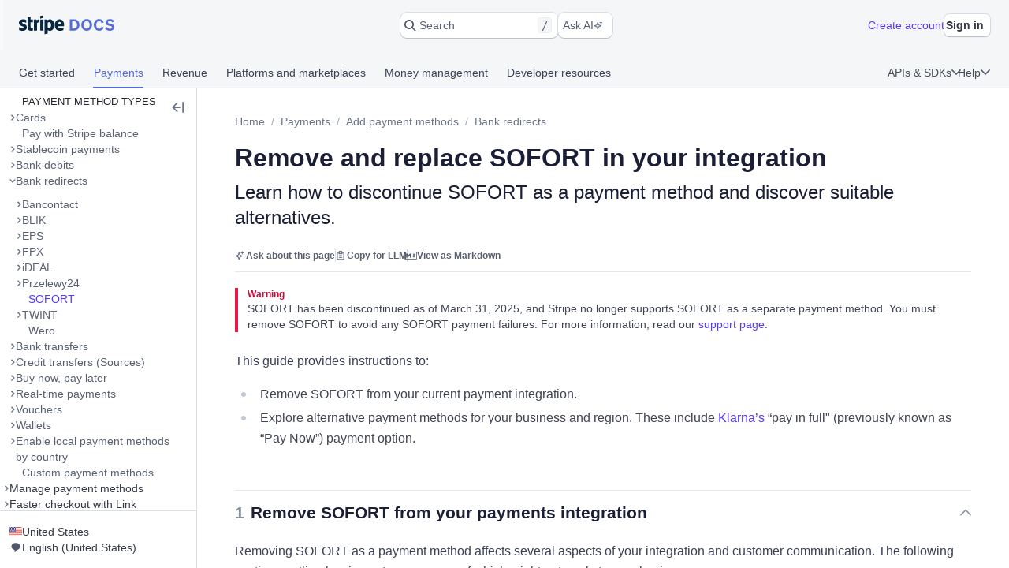

--- FILE ---
content_type: text/html; charset=utf-8
request_url: https://docs.stripe.com/payments/sofort/replace
body_size: 72041
content:
<!doctype html>
      <html  id="​" lang="en-US">
        <head>
          <meta charSet="utf-8" />
          
          <title data-rh="true">Remove and replace SOFORT in your integration | Stripe Documentation</title>
          <meta data-rh="true" property="og:type" content="website"/><meta data-rh="true" property="og:title" content="Remove and replace SOFORT in your integration"/><meta data-rh="true" property="og:description" content="Replace SOFORT with Klarna or another suitable payment method."/><meta data-rh="true" property="og:image" content="https://d37ugbyn3rpeym.cloudfront.net/docs/og-image/payments.sofort.replace.ogimage.png"/><meta data-rh="true" name="twitter:card" content="summary_large_image"/><meta data-rh="true" name="twitter:title" content="Remove and replace SOFORT in your integration"/><meta data-rh="true" name="twitter:description" content="Replace SOFORT with Klarna or another suitable payment method."/><meta data-rh="true" name="twitter:image" content="https://d37ugbyn3rpeym.cloudfront.net/docs/og-image/payments.sofort.replace.ogimage.png"/><meta data-rh="true" name="viewport" content="width=device-width, initial-scale=1"/><meta data-rh="true" name="description" content="Replace SOFORT with Klarna or another suitable payment method."/><meta data-rh="true" name="algolia:title" content="Remove and replace SOFORT in your integration"/><meta data-rh="true" name="algolia:subtitle" content="Learn how to discontinue SOFORT as a payment method and discover suitable alternatives."/><meta data-rh="true" name="algolia:depth" content="3"/><meta data-rh="true" name="algolia:article-format" content="markdoc"/><meta data-rh="true" level="1" name="algolia:hierachy" content="Add payment methods"/><meta data-rh="true" level="2" name="algolia:hierachy" content="Bank redirects"/><meta data-rh="true" level="3" name="algolia:hierachy" content="SOFORT"/>
          <link data-rh="true" rel="icon" href="https://b.stripecdn.com/docs-statics-srv/assets/c6c415b86b6afa05cc32bde7bca87dcc.png" type="text/png"/><link data-rh="true" rel="canonical" href="https://docs.stripe.com/payments/sofort/replace"/><link data-rh="true" rel="alternate" hrefLang="de-DE" href="https://docs.stripe.com/payments/sofort/replace?locale=de-DE"/><link data-rh="true" rel="alternate" hrefLang="en-GB" href="https://docs.stripe.com/payments/sofort/replace?locale=en-GB"/><link data-rh="true" rel="alternate" hrefLang="en-US" href="https://docs.stripe.com/payments/sofort/replace"/><link data-rh="true" rel="alternate" hrefLang="fr-FR" href="https://docs.stripe.com/payments/sofort/replace?locale=fr-FR"/><link data-rh="true" rel="alternate" hrefLang="ja-JP" href="https://docs.stripe.com/payments/sofort/replace?locale=ja-JP"/>
          
          <link rel="stylesheet" href=https://b.stripecdn.com/docs-statics-srv/assets/sail.205757ec34a2cc4626b9.css />
<link rel="stylesheet" href=https://b.stripecdn.com/docs-statics-srv/assets/docs.179977fd3a0126b59b03.css />
          <style data-classes="sn-182o7r0/sn-182o7r0:sn-1q4qxi9/sn-1q4qxi9:♲10icz9/sn-182o7r0 sn-1q4qxi9:--s--flex-x/:sn-d7kp2a/sn-d7kp2a:sn-1fnc4mz/sn-1fnc4mz:sn-1c37ise/sn-1c37ise:sn-v3xs18/sn-v3xs18 sn-d7kp2a sn-1fnc4mz sn-1c37ise:♲pp3fxj/sn-d7kp2a sn-1fnc4mz sn-1c37ise sn-v3xs18:sn-1iugkao/sn-1iugkao:♲1njrxid/sn-1iugkao:sn-18m9hpv/sn-18m9hpv sn-d7kp2a sn-1fnc4mz sn-1c37ise:♲7m81gc/sn-d7kp2a sn-1fnc4mz sn-1c37ise sn-18m9hpv:sn-o2xpkb/sn-o2xpkb:♲10au7gr/sn-o2xpkb:sn-1rz500m/sn-1rz500m:♲1akvveb/sn-1rz500m" data-prefix="jybopzu-" nonce="KiZ2rfgSFSgm04mK7//yng==" data-layer="" data-server="workspace">#​ .sn-1q4qxi9 { --jybopzu-hue-gray0: #ffffff; --jybopzu-hue-gray50: #f6f8fa; --jybopzu-hue-gray100: #ebeef1; --jybopzu-hue-gray150: #d5dbe1; --jybopzu-hue-gray200: #c0c8d2; --jybopzu-hue-gray300: #a3acba; --jybopzu-hue-gray400: #87909f; --jybopzu-hue-gray500: #687385; --jybopzu-hue-gray600: #545969; --jybopzu-hue-gray700: #414552; --jybopzu-hue-gray800: #30313d; --jybopzu-hue-gray900: #1a1b25; --jybopzu-hue-gray950: #10111a; --jybopzu-hue-blue50: #ddfffe; --jybopzu-hue-blue100: #cff5f6; --jybopzu-hue-blue150: #a2e5ef; --jybopzu-hue-blue200: #75d5e8; --jybopzu-hue-blue300: #06b9ef; --jybopzu-hue-blue400: #0096eb; --jybopzu-hue-blue500: #0570de; --jybopzu-hue-blue600: #0055bc; --jybopzu-hue-blue700: #04438c; --jybopzu-hue-blue800: #003262; --jybopzu-hue-blue900: #011c3a; --jybopzu-hue-green50: #ecfed7; --jybopzu-hue-green100: #d7f7c2; --jybopzu-hue-green150: #a6eb84; --jybopzu-hue-green200: #76df47; --jybopzu-hue-green300: #48c404; --jybopzu-hue-green400: #3fa40d; --jybopzu-hue-green500: #228403; --jybopzu-hue-green600: #006908; --jybopzu-hue-green700: #0b5019; --jybopzu-hue-green800: #043b15; --jybopzu-hue-green900: #02220d; --jybopzu-hue-orange50: #fef9da; --jybopzu-hue-orange100: #fcedb9; --jybopzu-hue-orange150: #fcd579; --jybopzu-hue-orange200: #fcbd3a; --jybopzu-hue-orange300: #ff8f0e; --jybopzu-hue-orange400: #ed6704; --jybopzu-hue-orange500: #c84801; --jybopzu-hue-orange600: #a82c00; --jybopzu-hue-orange700: #842106; --jybopzu-hue-orange800: #5f1a05; --jybopzu-hue-orange900: #331302; --jybopzu-hue-red50: #fff5fa; --jybopzu-hue-red100: #ffe7f2; --jybopzu-hue-red150: #ffccdf; --jybopzu-hue-red200: #ffb1cd; --jybopzu-hue-red300: #fe87a1; --jybopzu-hue-red400: #fc526a; --jybopzu-hue-red500: #df1b41; --jybopzu-hue-red600: #b3093c; --jybopzu-hue-red700: #890d37; --jybopzu-hue-red800: #68052b; --jybopzu-hue-red900: #3e021a; --jybopzu-hue-purple50: #f9f7ff; --jybopzu-hue-purple100: #f2ebff; --jybopzu-hue-purple150: #dfd3fc; --jybopzu-hue-purple200: #d1befe; --jybopzu-hue-purple300: #b49cfc; --jybopzu-hue-purple400: #8d7ffa; --jybopzu-hue-purple500: #625afa; --jybopzu-hue-purple600: #513dd9; --jybopzu-hue-purple700: #3f32a1; --jybopzu-hue-purple800: #302476; --jybopzu-hue-purple900: #14134e; --jybopzu-color-neutral0: var(--jybopzu-hue-gray0); --jybopzu-color-neutral50: var(--jybopzu-hue-gray50); --jybopzu-color-neutral100: var(--jybopzu-hue-gray100); --jybopzu-color-neutral150: var(--jybopzu-hue-gray150); --jybopzu-color-neutral200: var(--jybopzu-hue-gray200); --jybopzu-color-neutral300: var(--jybopzu-hue-gray300); --jybopzu-color-neutral400: var(--jybopzu-hue-gray400); --jybopzu-color-neutral500: var(--jybopzu-hue-gray500); --jybopzu-color-neutral600: var(--jybopzu-hue-gray600); --jybopzu-color-neutral700: var(--jybopzu-hue-gray700); --jybopzu-color-neutral800: var(--jybopzu-hue-gray800); --jybopzu-color-neutral900: var(--jybopzu-hue-gray900); --jybopzu-color-neutral950: var(--jybopzu-hue-gray950); --jybopzu-color-brand50: var(--jybopzu-hue-purple50); --jybopzu-color-brand100: var(--jybopzu-hue-purple100); --jybopzu-color-brand200: var(--jybopzu-hue-purple200); --jybopzu-color-brand300: var(--jybopzu-hue-purple300); --jybopzu-color-brand400: var(--jybopzu-hue-purple400); --jybopzu-color-brand500: var(--jybopzu-hue-purple500); --jybopzu-color-brand600: var(--jybopzu-hue-purple600); --jybopzu-color-brand700: var(--jybopzu-hue-purple700); --jybopzu-color-brand800: var(--jybopzu-hue-purple800); --jybopzu-color-brand900: var(--jybopzu-hue-purple900); --jybopzu-color-info50: var(--jybopzu-hue-blue50); --jybopzu-color-info100: var(--jybopzu-hue-blue100); --jybopzu-color-info150: var(--jybopzu-hue-blue150); --jybopzu-color-info200: var(--jybopzu-hue-blue200); --jybopzu-color-info300: var(--jybopzu-hue-blue300); --jybopzu-color-info400: var(--jybopzu-hue-blue400); --jybopzu-color-info500: var(--jybopzu-hue-blue500); --jybopzu-color-info600: var(--jybopzu-hue-blue600); --jybopzu-color-info700: var(--jybopzu-hue-blue700); --jybopzu-color-info800: var(--jybopzu-hue-blue800); --jybopzu-color-info900: var(--jybopzu-hue-blue900); --jybopzu-color-success50: var(--jybopzu-hue-green50); --jybopzu-color-success100: var(--jybopzu-hue-green100); --jybopzu-color-success150: var(--jybopzu-hue-green150); --jybopzu-color-success200: var(--jybopzu-hue-green200); --jybopzu-color-success300: var(--jybopzu-hue-green300); --jybopzu-color-success400: var(--jybopzu-hue-green400); --jybopzu-color-success500: var(--jybopzu-hue-green500); --jybopzu-color-success600: var(--jybopzu-hue-green600); --jybopzu-color-success700: var(--jybopzu-hue-green700); --jybopzu-color-success800: var(--jybopzu-hue-green800); --jybopzu-color-success900: var(--jybopzu-hue-green900); --jybopzu-color-attention50: var(--jybopzu-hue-orange50); --jybopzu-color-attention100: var(--jybopzu-hue-orange100); --jybopzu-color-attention150: var(--jybopzu-hue-orange150); --jybopzu-color-attention200: var(--jybopzu-hue-orange200); --jybopzu-color-attention300: var(--jybopzu-hue-orange300); --jybopzu-color-attention400: var(--jybopzu-hue-orange400); --jybopzu-color-attention500: var(--jybopzu-hue-orange500); --jybopzu-color-attention600: var(--jybopzu-hue-orange600); --jybopzu-color-attention700: var(--jybopzu-hue-orange700); --jybopzu-color-attention800: var(--jybopzu-hue-orange800); --jybopzu-color-attention900: var(--jybopzu-hue-orange900); --jybopzu-color-critical50: var(--jybopzu-hue-red50); --jybopzu-color-critical100: var(--jybopzu-hue-red100); --jybopzu-color-critical150: var(--jybopzu-hue-red150); --jybopzu-color-critical200: var(--jybopzu-hue-red200); --jybopzu-color-critical300: var(--jybopzu-hue-red300); --jybopzu-color-critical400: var(--jybopzu-hue-red400); --jybopzu-color-critical500: var(--jybopzu-hue-red500); --jybopzu-color-critical600: var(--jybopzu-hue-red600); --jybopzu-color-critical700: var(--jybopzu-hue-red700); --jybopzu-color-critical800: var(--jybopzu-hue-red800); --jybopzu-color-critical900: var(--jybopzu-hue-red900); --jybopzu-backgroundColor-surface: var(--jybopzu-color-neutral0); --jybopzu-backgroundColor-container: var(--jybopzu-color-neutral50); --jybopzu-borderColor-neutral: var(--jybopzu-color-neutral150); --jybopzu-borderColor-critical: var(--jybopzu-color-critical500); --jybopzu-iconColor-primary: var(--jybopzu-color-neutral600); --jybopzu-iconColor-secondary: var(--jybopzu-color-neutral400); --jybopzu-iconColor-disabled: var(--jybopzu-color-neutral200); --jybopzu-iconColor-brand: var(--jybopzu-color-brand400); --jybopzu-iconColor-info: var(--jybopzu-color-info400); --jybopzu-iconColor-success: var(--jybopzu-color-success400); --jybopzu-iconColor-attention: var(--jybopzu-color-attention400); --jybopzu-iconColor-critical: var(--jybopzu-color-critical400); --jybopzu-textColor-primary: var(--jybopzu-color-neutral700); --jybopzu-textColor-secondary: var(--jybopzu-color-neutral500); --jybopzu-textColor-disabled: var(--jybopzu-color-neutral300); --jybopzu-textColor-brand: var(--jybopzu-color-brand500); --jybopzu-textColor-info: var(--jybopzu-color-info500); --jybopzu-textColor-success: var(--jybopzu-color-success500); --jybopzu-textColor-attention: var(--jybopzu-color-attention500); --jybopzu-textColor-critical: var(--jybopzu-color-critical500); --jybopzu-overflow-hidden: hidden; --jybopzu-radius-none: none; --jybopzu-radius-xsmall: 4px; --jybopzu-radius-small: 4px; --jybopzu-radius-medium: 8px; --jybopzu-radius-large: 10px; --jybopzu-radius-rounded: 999em; --jybopzu-shadow-none: none; --jybopzu-shadow-top: rgb(0 0 0 / 12%) 0px 1px 1px 0px; --jybopzu-shadow-base: rgb(64 68 82 / 8%) 0px 2px 5px 0px, 0 0 0 0 transparent; --jybopzu-shadow-hover: rgb(64 68 82 / 8%) 0px 2px 5px 0px, rgb(64 68 82 / 8%) 0px 3px 9px 0px; --jybopzu-shadow-focus: 0 0 0 4px rgb(1 150 237 / 36%); --jybopzu-size-0: 0px; --jybopzu-size-1: var(--jybopzu-space-1); --jybopzu-size-25: var(--jybopzu-space-25); --jybopzu-size-50: var(--jybopzu-space-50); --jybopzu-size-75: var(--jybopzu-space-75); --jybopzu-size-100: var(--jybopzu-space-100); --jybopzu-size-150: var(--jybopzu-space-150); --jybopzu-size-200: var(--jybopzu-space-200); --jybopzu-size-250: var(--jybopzu-space-250); --jybopzu-size-300: var(--jybopzu-space-300); --jybopzu-size-350: var(--jybopzu-space-350); --jybopzu-size-400: var(--jybopzu-space-400); --jybopzu-size-500: var(--jybopzu-space-500); --jybopzu-size-600: var(--jybopzu-space-600); --jybopzu-size-fill: 100%; --jybopzu-size-min: min-content; --jybopzu-size-max: max-content; --jybopzu-size-fit: fit-content; --jybopzu-size-1\/2: 50%; --jybopzu-size-1\/3: 33.3333%; --jybopzu-size-2\/3: 66.6667%; --jybopzu-size-1\/4: 25%; --jybopzu-size-2\/4: 50%; --jybopzu-size-3\/4: 75%; --jybopzu-size-1\/5: 20%; --jybopzu-size-2\/5: 40%; --jybopzu-size-3\/5: 60%; --jybopzu-size-4\/5: 80%; --jybopzu-size-1\/6: 16.6667%; --jybopzu-size-2\/6: 33.3333%; --jybopzu-size-3\/6: 50%; --jybopzu-size-4\/6: 66.6667%; --jybopzu-size-5\/6: 83.3333%; --jybopzu-size-1\/12: 8.3333%; --jybopzu-size-2\/12: 16.6667%; --jybopzu-size-3\/12: 25%; --jybopzu-size-4\/12: 33.3333%; --jybopzu-size-5\/12: 41.6667%; --jybopzu-size-6\/12: 50%; --jybopzu-size-7\/12: 58.3333%; --jybopzu-size-8\/12: 66.6667%; --jybopzu-size-9\/12: 75%; --jybopzu-size-10\/12: 83.3333%; --jybopzu-size-11\/12: 91.6667%; --jybopzu-space-0: 0px; --jybopzu-space-1: 1px; --jybopzu-space-25: 2px; --jybopzu-space-50: 4px; --jybopzu-space-75: 6px; --jybopzu-space-100: 8px; --jybopzu-space-150: 12px; --jybopzu-space-200: 16px; --jybopzu-space-250: 20px; --jybopzu-space-300: 24px; --jybopzu-space-350: 28px; --jybopzu-space-400: 32px; --jybopzu-space-500: 40px; --jybopzu-space-600: 48px; --jybopzu-space-xxsmall: var(--jybopzu-space-25); --jybopzu-space-xsmall: var(--jybopzu-space-50); --jybopzu-space-small: var(--jybopzu-space-100); --jybopzu-space-medium: var(--jybopzu-space-200); --jybopzu-space-large: var(--jybopzu-space-300); --jybopzu-space-xlarge: var(--jybopzu-space-400); --jybopzu-space-xxlarge: var(--jybopzu-space-600); --jybopzu-typeface-ui: -apple-system, BlinkMacSystemFont, 'Segoe UI', Roboto, Helvetica, Arial, sans-serif, 'Apple Color Emoji', 'Segoe UI Emoji', 'Segoe UI Symbol'; --jybopzu-typeface-monospace: 'Source Code Pro', Menlo, Monaco, monospace; --jybopzu-weight-regular: 400; --jybopzu-weight-semibold: 600; --jybopzu-weight-bold: 700; --jybopzu-zIndex-overlay: 299; --jybopzu-zIndex-partial: 400; }</style><style nonce="KiZ2rfgSFSgm04mK7//yng==" data-layer="reset" data-server="workspace">#​#​ .rs-3::before {
content: var(--s--baseline-alignment-content);user-select: none;align-self: baseline;margin-right: calc(-1 * var(--s--column-gap));
}
#​#​ .rs-8[aria-invalid="true"] {
box-shadow: var(--s--top-shadow), var(--s--keyline) 0 0 0 var(--s--keyline-width), var(--s--focus-ring), var(--s--box-shadow);
}
#​#​ .sail-table-row:not(:hover) .row-actions-trigger {
box-shadow: var(--s--top-shadow), var(--s--keyline) 0 0 0 var(--s--keyline-width), var(--s--focus-ring), var(--s--box-shadow);
}
#​#​ .rs-4 {
display: var(--s--display-block);
}
#​#​ .rs-2 {
box-shadow: var(--s--top-shadow), var(--s--keyline) 0 0 0 var(--s--keyline-width), var(--s--focus-ring), var(--s--box-shadow);
}
#​#​ .rs-6:active:not([aria-disabled="true"]) {
box-shadow: var(--s--top-shadow), var(--s--keyline) 0 0 0 var(--s--keyline-width), var(--s--focus-ring), var(--s--box-shadow);
}
#​#​ .sail-table-row:hover .row-actions-trigger {
box-shadow: var(--s--top-shadow), var(--s--keyline) 0 0 0 var(--s--keyline-width), var(--s--focus-ring), var(--s--box-shadow);
}
#​#​ .rs-5:hover:not(:active):not([aria-disabled="true"]) {
box-shadow: var(--s--top-shadow), var(--s--keyline) 0 0 0 var(--s--keyline-width), var(--s--focus-ring), var(--s--box-shadow);
}
#​#​ .rs-7:focus {
box-shadow: var(--s--top-shadow), var(--s--keyline) 0 0 0 var(--s--keyline-width), var(--s--focus-ring), var(--s--box-shadow);
}
#​#​ .sn-d7kp2a { --distribute-x: initial; --distribute-y: initial; --align-x: initial; --align-y: initial; }
#​#​ .sn-d7kp2a > * { --align-self-x: initial; --align-self-y: initial; --flex-x: 1 1 auto; --flex-y: 1 1 auto; }
#​#​ .sn-1fnc4mz { --row-gap: normal; --column-gap: normal; gap: var(--row-gap) var(--column-gap); }
#​#​ .sn-1c37ise { --padding-top: 0; --padding-right: 0; --padding-bottom: 0; --padding-left: 0; padding: var(--padding-top) var(--padding-right) var(--padding-bottom) var(--padding-left); }
.__sn-sheet-order { --order: '_1rkm1cp,_88mn99,_5olop,_16pds2j,_1wna6e6,_kskd3k,_5vzub4,_lzay40,_1d9aqya'; }</style><style nonce="KiZ2rfgSFSgm04mK7//yng==" data-layer="headless" data-server="workspace"></style><style nonce="KiZ2rfgSFSgm04mK7//yng==" data-layer="theme" data-server="workspace"></style><style nonce="KiZ2rfgSFSgm04mK7//yng==" data-layer="theme.classic" data-server="workspace">#​#​#​#​#​ .sn-182o7r0 { font-family: var(--jybopzu-typeface-ui); color: var(--jybopzu-textColor-primary); fill: var(--jybopzu-iconColor-primary); -webkit-font-smoothing: antialiased; }</style><style nonce="KiZ2rfgSFSgm04mK7//yng==" data-layer="app" data-server="workspace"></style><style nonce="KiZ2rfgSFSgm04mK7//yng==" data-layer="global" data-server="workspace">#​#​#​#​#​#​#​ .tooltip-trigger-isolate {
isolation: isolate;
}
#​#​#​#​#​#​#​:root, :host #​#​#​#​#​#​#​, #​#​#​#​#​#​#​ .sn-token-provider {
--s-806179: var(--s-1ipujfj);--qyckuc: 200ms;--s-1xyzpq3: 0ms;--ch7862: 50ms;--s-5jzhfa: 100ms;--s-12b75vv: 150ms;--rsnfo1: 300ms;--s-12ljnrj: 400ms;--s-10dnt5v: cubic-bezier(0, .09, .4, 1);--s-12oyqav: ease-in-out;--im41o8: ease-out;--s-1fdsmh8: ease-in;--s-1pzb1xw: 120;--s-6429u6: 14;--dutg7l: 300;--rjlba6: 20;--s-117eyx7: 400;--slm412: 10;--s-1pt58bw: 30ms;--pu6lsa: 50ms;--s-1ca225m: 80ms;--h9q5hc: 0.95;--s-1308p7c: 0.99;--s-1paplcg: 0.98;--s-19omtc6: 1.02;--eef79q: #ffffff;--s-8qwlk1: #f5f6f8;--o3gs5n: #ebeef1;--hyhghw: #d8dee4;--s-1b58r1w: #b6c0cd;--ovqch4: #99a5b8;--ggantb: #818da0;--s-1a8u6zz: #6c7688;--k08wfi: #596171;--s-169hr3v: #474e5a;--ymu9b7: #353a44;--ny99wq: #21252c;--s-1nmzh8w: #ffffff;--s-421sqo: #e2fbfe;--s-4qj11w: #cbf5fd;--s-1u1nr1c: #a7e7fc;--dj5edy: #6dc9fc;--s-3blua0: #3babfd;--s-172n6d2: #088ef9;--s-1l3w4rb: #0072e9;--s-1yzoj9a: #045ad0;--kvmyi1: #0b46ad;--s-1ah8y8v: #0d3485;--s-1v7mjmv: #0a2156;--s-1cbef47: #ffffff;--ncitdb: #eafcdd;--khndpt: #d1fab3;--fcix74: #a8f170;--s-1jt7b3q: #7cd548;--rz6g85: #58ba27;--s-10in11e: #3da00b;--jet5ih: #2b8700;--s-11ws3zn: #217005;--mkuc60: #1c5a0d;--s-5vneq4: #184310;--s-1ybzlmc: #112a0d;--s-1idvp5s: #ffffff;--s-1ronw4t: #fdf8c9;--een7nd: #fceeb5;--s-1j3zdk7: #fbd992;--bpq42r: #fcaf4f;--d5srfd: #f7870f;--s-7gt7xl: #e46602;--s-1bt4nax: #cc4b00;--s-1m90cr3: #b13600;--s-105rx08: #922700;--s-3csqoi: #701b01;--s-1x99otv: #4a0f02;--s-18rmc6q: #ffffff;--m4edry: #fef4f6;--pfpugw: #fde9ee;--s-1at7tzv: #fbd3dc;--s-8ik67: #faa9b8;--s-1brqpgc: #fa7e91;--s-1k4y65: #fa4a67;--s-1t7w85x: #e61947;--j769ku: #c0123c;--s-105k9ow: #9b0c36;--s-1bradsh: #76072f;--s-17cbcf1: #4e0322;--s-1m3ejd7: #ffffff;--wclsxb: #f7f5fd;--s-1nuetr3: #efecfc;--s-1rgwov0: #e0d9fb;--d427sf: #c3b6fb;--s-1gm5hwl: #a497fc;--d7ng6f: #857afe;--s-1wqs2n2: #675dff;--s-1rqwfiu: #533afd;--cb9l9o: #4e11e2;--b00e2n: #44139f;--yvasq2: #2f0e63;--s-35hf94: hsla(0, 0%, 100%, 0.2);--s-13ypoy8: var(--eef79q);--s-114rdv4: var(--s-8qwlk1);--s-1bcqfda: var(--o3gs5n);--s-1kkti1r: var(--hyhghw);--s-16pqfer: var(--s-1b58r1w);--s-1kmer3i: var(--ovqch4);--s-13py8ob: var(--ggantb);--s-1wdog5l: var(--s-1a8u6zz);--jkp57b: var(--k08wfi);--s-1xkgkxo: var(--s-169hr3v);--s-1egalvn: var(--ymu9b7);--v2y5bm: var(--ny99wq);--s-1ona342: var(--s-1m3ejd7);--s-1xikbvo: var(--wclsxb);--ek860z: var(--s-1nuetr3);--s-3qadn4: var(--s-1rgwov0);--nl7ypg: var(--d427sf);--hm37ax: var(--s-1gm5hwl);--s-142x5wh: var(--d7ng6f);--s-1nbkq3e: var(--s-1wqs2n2);--s-1b0l18k: var(--s-1rqwfiu);--s-1y0ta6r: var(--cb9l9o);--pxx34h: var(--b00e2n);--xp2k2: var(--yvasq2);--s-13od8gw: var(--s-1idvp5s);--fox699: var(--s-1ronw4t);--p5cdic: var(--een7nd);--s-1jh7fp5: var(--s-1j3zdk7);--lsye2d: var(--bpq42r);--t3987n: var(--d5srfd);--s-1vcezov: var(--s-7gt7xl);--s-1qk1a9q: var(--s-1bt4nax);--s-1ipujfj: var(--s-1m90cr3);--s-1vhr1m: var(--s-105rx08);--s-1oqa1l5: var(--s-3csqoi);--kubwak: var(--s-1x99otv);--whf9po: var(--s-18rmc6q);--gqp7g1: var(--m4edry);--s-1j0j6fb: var(--pfpugw);--o1xbta: var(--s-1at7tzv);--vyde9h: var(--s-8ik67);--s-875rxv: var(--s-1brqpgc);--s-1xn82ef: var(--s-1k4y65);--xi7x09: var(--s-1t7w85x);--uk4ts2: var(--j769ku);--s-9ukgu0: var(--s-105k9ow);--s-15yycft: var(--s-1bradsh);--s-1v6ybst: var(--s-17cbcf1);--s-1f39zfp: var(--s-1nmzh8w);--s-1bf76tl: var(--s-421sqo);--s-1sypgcr: var(--s-4qj11w);--u7pgeo: var(--s-1u1nr1c);--qev2nh: var(--dj5edy);--rqlrpr: var(--s-3blua0);--s-8vaodq: var(--s-172n6d2);--s-1m519r1: var(--s-1l3w4rb);--r3g89x: var(--s-1yzoj9a);--n0umvo: var(--kvmyi1);--c0109p: var(--s-1ah8y8v);--s-26e45o: var(--s-1v7mjmv);--s-1a4o86t: var(--s-1cbef47);--nxbwn6: var(--ncitdb);--s-18tv9xz: var(--khndpt);--s-660zz9: var(--fcix74);--s-5y9ijm: var(--s-1jt7b3q);--s-1gwptpc: var(--rz6g85);--t5jail: var(--s-10in11e);--qcdf10: var(--jet5ih);--s-1o92vf6: var(--s-11ws3zn);--s-1spzwnv: var(--mkuc60);--s-35q6a2: var(--s-5vneq4);--axxngb: var(--s-1ybzlmc);--s-1hj7tfd: var(--s-18rmc6q);--s-1xf1h3f: var(--m4edry);--aqxmtx: var(--pfpugw);--s-1um7fco: var(--s-1at7tzv);--d2i300: var(--s-8ik67);--cae9kd: var(--s-1brqpgc);--s-1a4c91b: var(--s-1k4y65);--s-1jvllvw: var(--s-1t7w85x);--x379qy: var(--j769ku);--s-1owp6iv: var(--s-105k9ow);--m26qys: var(--s-1bradsh);--s-3rumb4: var(--s-17cbcf1);--s-5tm7hx: var(--s-1cbef47);--h22sh6: var(--ncitdb);--s-11rdejd: var(--khndpt);--s-1g2t37u: var(--fcix74);--wesn6: var(--s-1jt7b3q);--s-1hhq31p: var(--rz6g85);--yji28s: var(--s-10in11e);--s-169ogke: var(--jet5ih);--hr7syg: var(--s-11ws3zn);--s-14wylcr: var(--mkuc60);--s-289q66: var(--s-5vneq4);--v27jy: var(--s-1ybzlmc);--s-1hldvhn: #9966FF;--s-1xwen3a: #0055BC;--hxpspa: #00A1C2;--s-5ghlc9: #ED6804;--nap71a: #B3063D;--s-1rfvf0n: var(--s-114rdv4);--s-9fypy8: var(--s-13ypoy8);--s-8muhy8: var(--s-35hf94);--s-153sf3j: rgba(182, 192, 205, 0.7);--s-1mkjmgu: var(--s-1nbkq3e);--s-9u3gcm: var(--s-1nbkq3e);--s-1pk4mhu: var(--s-1b0l18k);--s-1wze59r: var(--s-1nbkq3e);--s-1gzyq0k: var(--s-1nbkq3e);--s-1eg71kz: var(--s-9fypy8);--uftl0g: var(--s-9fypy8);--s-1wj6iyq: var(--s-114rdv4);--s-1jrjwpv: var(--s-9fypy8);--b5b0q1: var(--s-9fypy8);--jix8n1: var(--xi7x09);--s-1isx4n7: var(--xi7x09);--s-1owgngi: var(--uk4ts2);--s-1tqa4ka: var(--xi7x09);--s-1dl2eq8: var(--xi7x09);--s-14a2tiz: var(--s-13ypoy8);--s-1b3o71a: var(--s-1nbkq3e);--qkwke3: var(--s-1nbkq3e);--s-1afrigr: var(--s-1b0l18k);--s-1orf6yv: var(--s-1nbkq3e);--s-18eec8a: var(--s-1kkti1r);--rfaik3: var(--s-13ypoy8);--s-1xn7irg: var(--s-1bcqfda);--s-1x4qw9u: var(--s-13ypoy8);--s-4m5wr6: var(--s-1bcqfda);--s-1mbtsu2: var(--s-13ypoy8);--s-1im6yhz: var(--s-13ypoy8);--syi4h: var(--s-13ypoy8);--a37hit: var(--s-13ypoy8);--s-2av06t: var(--s-114rdv4);--s-1pjx0uz: var(--s-1bcqfda);--s-175jw0u: var(--s-114rdv4);--pz1vgx: var(--s-1wdog5l);--s-6j56kn: var(--s-1egalvn);--jg0c26: var(--s-1sypgcr);--s-1g3vynh: var(--s-1bf76tl);--lg8mcu: var(--s-1m519r1);--s-12izfvv: var(--s-18tv9xz);--s-1t53zya: var(--nxbwn6);--zuu90a: var(--qcdf10);--s-414lsb: var(--p5cdic);--ulpd63: var(--fox699);--s-15wlbw2: var(--s-1qk1a9q);--s-1dn6rk: var(--s-1j0j6fb);--s-1k641wx: var(--gqp7g1);--aw0phz: var(--xi7x09);--s-15xulsv: var(--s-1kkti1r);--w22o9l: var(--s-1nbkq3e);--s-8c655s: var(--s-1y0ta6r);--s-1ok36r9: var(--s-1y0ta6r);--s-158s5xz: var(--s-1nbkq3e);--xw6qjn: var(--s-1nbkq3e);--s-4lkz9i: var(--s-15xulsv);--s-1amkzr1: var(--s-1kmer3i);--s-17kovyh: var(--s-15xulsv);--s-125pidq: var(--s-15xulsv);--s-8to5ry: var(--s-15xulsv);--s-17n5yam: var(--xi7x09);--eyrjow: var(--s-9ukgu0);--s-1u2do9: var(--s-9ukgu0);--qzxx9l: var(--xi7x09);--s-1draesn: var(--xi7x09);--s-17tmi4r: var(--s-1kkti1r);--b7ifjk: var(--xi7x09);--s-6o7nrw: var(--uk4ts2);--s-73zwar: var(--xi7x09);--d3be3c: var(--xi7x09);--npx6zl: var(--xi7x09);--wt6h1z: var(--s-1nbkq3e);--s-19hm5u2: var(--s-1b0l18k);--s-1ki2h5s: var(--s-1b0l18k);--s-1upode3: var(--s-1nbkq3e);--e619vt: var(--s-1kkti1r);--h29g9m: var(--s-1kmer3i);--o26ijo: var(--s-1kkti1r);--s-1fqa73g: var(--s-1kkti1r);--s-1t2fj50: var(--s-1kkti1r);--s-1p5fyku: var(--s-1kkti1r);--s-7st1q: var(--s-1kkti1r);--s-177yrws: var(--s-1wdog5l);--s-1x5q6fw: var(--s-1egalvn);--s-1cn97xm: var(--u7pgeo);--s-9nkfwt: var(--u7pgeo);--s-7pqyn6: var(--s-1m519r1);--s-9bkbz: var(--s-660zz9);--s-1qd49a9: var(--s-660zz9);--s-17mlsdr: var(--qcdf10);--s-1ow1a4n: var(--s-1jh7fp5);--s-1mnr65s: var(--s-1jh7fp5);--s-1yfj4t4: var(--s-1qk1a9q);--fg7f6q: var(--o1xbta);--d8waz0: var(--o1xbta);--s-8cc9re: var(--xi7x09);--s-13hmetb: var(--s-1egalvn);--oiv4a4: var(--s-1b0l18k);--s-6obdb0: var(--s-1y0ta6r);--s-17yrw5r: var(--pxx34h);--s-1o9jit1: var(--s-1b0l18k);--s-17snam4: var(--s-13py8ob);--s-1xyyyk2: var(--s-1egalvn);--s-1ui80l2: var(--v2y5bm);--jus5c7: var(--v2y5bm);--s-184ljp4: var(--s-1egalvn);--eb4u9z: var(--jkp57b);--o8bs57: var(--uk4ts2);--s-10w80od: var(--s-9ukgu0);--s-1c9sq9t: var(--s-15yycft);--ruipx: var(--uk4ts2);--s-1wer54: var(--s-13py8ob);--uvjldp: var(--s-13ypoy8);--rygqjm: var(--s-13ypoy8);--s-3zsim4: var(--s-3qadn4);--nqzz7a: var(--s-13ypoy8);--fmcfok: var(--s-13ypoy8);--s-13dhk1f: var(--s-1egalvn);--s-97x5jr: var(--s-1egalvn);--s-148oer1: var(--s-1xkgkxo);--qzwqpe: var(--s-1egalvn);--s-9i3k0u: var(--s-1egalvn);--s-87wktm: var(--s-13ypoy8);--s-13hlbvk: var(--s-13ypoy8);--s-114300b: var(--o1xbta);--l5jmjk: var(--s-13ypoy8);--oalgln: var(--s-13ypoy8);--wukrzp: var(--s-1egalvn);--fa9lug: var(--s-1wdog5l);--s-1oi81m8: var(--s-1egalvn);--x0orno: var(--s-1egalvn);--s-1pxcz58: var(--s-1egalvn);--p0bjsc: var(--s-13py8ob);--u320f7: var(--r3g89x);--s-1iv5nq8: var(--r3g89x);--uj52u9: var(--n0umvo);--s-6v1wws: var(--s-1o92vf6);--s-1tqfmwd: var(--s-1o92vf6);--g8y80y: var(--s-1spzwnv);--uflrw: var(--s-1ipujfj);--jg0bei: var(--s-1ipujfj);--s-1kdpopy: var(--s-1vhr1m);--ibollp: var(--uk4ts2);--evfcf2: var(--uk4ts2);--qj0juw: var(--s-9ukgu0);--s-1u9outy: var(--jkp57b);--s-18brxby: var(--jkp57b);--s-5wyt2d: var(--s-13ypoy8);--s-15m6t6b: var(--s-13ypoy8);--nph474: var(--r3g89x);--s-9j04rl: var(--r3g89x);--s-18eqkid: var(--s-13ypoy8);--k9sgh3: var(--s-1o92vf6);--s-679qlr: var(--s-1o92vf6);--s-1gxwr4: var(--s-13ypoy8);--i7djdz: var(--s-1ipujfj);--s-1yqvg4v: var(--s-13ypoy8);--s-1uywv9f: var(--uk4ts2);--xfgvhn: var(--uk4ts2);--s-1l3ikln: var(--s-13ypoy8);--s-1hknj82: var(--jkp57b);--xd9t29: var(--v2y5bm);--s-1qz4hey: var(--s-1xkgkxo);--s-13mj3ey: var(--s-1nbkq3e);--yfq5jb: var(--s-1b0l18k);--s-1d5tn5g: var(--s-1y0ta6r);--s-1ts3wnp: var(--s-1nbkq3e);--mtnc2e: var(--s-1kmer3i);--s-1ggs8se: var(--s-1xkgkxo);--s-1983a3r: var(--s-1egalvn);--s-1rbj8zq: var(--v2y5bm);--s-12x7xov: var(--s-1xkgkxo);--q5xz4t: var(--s-1wdog5l);--s-2ojt3v: var(--xi7x09);--s-1c4musi: var(--uk4ts2);--rwzmwu: var(--s-9ukgu0);--s-1k156kb: var(--xi7x09);--s-1njcrbd: var(--s-1kmer3i);--s-1auir75: var(--s-13ypoy8);--tipuka: var(--s-13ypoy8);--s-1myp5o1: var(--s-3qadn4);--s-5didwj: var(--s-13ypoy8);--s-1wf2wvi: var(--s-13ypoy8);--s-15w0yfc: var(--s-1qz4hey);--fc8g0t: var(--s-1qz4hey);--s-17uj1m3: var(--jkp57b);--g8dxu4: var(--s-1qz4hey);--s-2e4gj5: var(--s-1qz4hey);--s-1xsl5v6: var(--s-13ypoy8);--s-1vjzvov: var(--s-13ypoy8);--s-1n46b59: var(--o1xbta);--u90thq: var(--s-13ypoy8);--s-19o7zaa: var(--s-13ypoy8);--s-10q3p1o: var(--s-1xkgkxo);--s-8jpmhq: var(--s-1xkgkxo);--s-1nuytc0: var(--s-1xkgkxo);--s-1vua7kb: var(--s-1xkgkxo);--brnaxe: var(--s-1kmer3i);--s-1ufxgw0: var(--s-13ypoy8);--qth5g3: var(--s-13ypoy8);--s-1hd7tld: var(--s-13ypoy8);--s-40ljxg: var(--s-13ypoy8);--s-1aln5xz: var(--s-114rdv4);--s-49rsbu: var(--s-1m519r1);--xsdaas: var(--s-1m519r1);--mglbt2: var(--r3g89x);--rtvqux: var(--qcdf10);--ko7qd: var(--qcdf10);--s-50f0qm: var(--s-1o92vf6);--eu61bi: var(--s-1qk1a9q);--y7jsf0: var(--s-1qk1a9q);--s-1ac7lwk: var(--s-1ipujfj);--s-9k5091: var(--xi7x09);--ruhzmh: var(--xi7x09);--s-2xp72p: var(--uk4ts2);--s-17iqe5q: var(--s-1wdog5l);--s-1253b2y: var(--s-1wdog5l);--s-1piwg9i: var(--s-13ypoy8);--s-7oniqh: var(--s-13ypoy8);--s-6ucdv7: var(--s-1m519r1);--s-1jcoye7: var(--s-1m519r1);--hnqjk9: var(--s-13ypoy8);--pgimab: var(--qcdf10);--xntlbj: var(--qcdf10);--s-14mlsvd: var(--s-13ypoy8);--s-1exie7f: var(--s-1qk1a9q);--yqmt02: var(--s-1qk1a9q);--s-17qjsgp: var(--s-13ypoy8);--e6rr02: var(--xi7x09);--qwe25a: var(--xi7x09);--s-1cx6227: var(--s-13ypoy8);--s-1o2c3h9: var(--s-1wdog5l);--s-6gs83q: var(--s-1egalvn);--ahgtyg: -apple-system, BlinkMacSystemFont, 'Segoe UI', Roboto, Helvetica, Arial, sans-serif, 'Apple Color Emoji', 'Segoe UI Emoji', 'Segoe UI Symbol';--dilwm: 2048;--s-6omq4: 1980;--nsaztv: 1443;--s-1ixv1ks: 1078;--s-1biv3ye: -432;--s-1te2tup: 0;--cdmbir: 300;--s-1mnxhel: 400;--s-1nt3wam: 600;--s-1ocxf4e: 700;--s-1vpgvqc: 'Source Code Pro', Menlo, Monaco, monospace;--s-1y398ge: 2048;--j5b9ko: 1556;--s-17c3qcu: 1493;--s-6zqpne: 1120;--s-1jib5q0: -492;--s-75pjiv: 410;--s-780oqg: var(--ahgtyg);--s-1c2w534: var(--dilwm);--s-4imvpn: var(--s-6omq4);--s-1ph4673: var(--nsaztv);--s-14qchrt: var(--s-1ixv1ks);--s-174cqiz: var(--s-1biv3ye);--s-1rnjjay: var(--s-1te2tup);--bwm4no: var(--s-1mnxhel);--s-1bfvuc2: var(--s-1i82044);--s-1vo01ya: var(--s-1db3chc);--s-1nrhtfr: var(--tk0isw);--s-1xlut57: var(--s-1lhqll2);--s-10rtirn: var(--s-11v0pqn);--s-1gj0nto: var(--s-6cbmuf);--z8c3ww: var(--yplwvi);--s-1itdcoa: var(--s-1m30mdf);--s-1e47fbj: var(--cd4zwn);--s-1i82044: var(--s-780oqg);--s-1db3chc: var(--s-1c2w534);--tk0isw: var(--s-4imvpn);--s-1lhqll2: var(--s-1ph4673);--s-11v0pqn: var(--s-14qchrt);--s-6cbmuf: var(--s-174cqiz);--yplwvi: var(--s-1rnjjay);--s-1m30mdf: 56px;--cd4zwn: 64px;--s-1fgn2x1: var(--s-1ocxf4e);--g8k6lo: var(--s-1mnxhel);--simh7g: var(--wsbs66);--s-11tag5s: var(--s-1cfwdq);--egn7v3: var(--s-18ll6fg);--s-1rfbcod: var(--s-13spi5k);--s-1luqrck: var(--s-15fn66i);--s-27iqeg: var(--d5drjy);--s-18wcjw: var(--s-1rsg6td);--s-1u9zl82: var(--n6jam8);--miv9l: var(--lq97ov);--wsbs66: var(--s-780oqg);--s-1cfwdq: var(--s-1c2w534);--s-18ll6fg: var(--s-4imvpn);--s-13spi5k: var(--s-1ph4673);--s-15fn66i: var(--s-14qchrt);--d5drjy: var(--s-174cqiz);--s-1rsg6td: var(--s-1rnjjay);--n6jam8: 48px;--lq97ov: 56px;--s-1ucmgz7: var(--s-1ocxf4e);--s-17ghi8h: var(--s-1mnxhel);--hbk0oo: var(--s-1wwy80b);--s-2dbb2a: var(--s-160c6gg);--yxaojm: var(--s-1npqh71);--nm1xrx: var(--s-68sjx3);--s-1ivbjtl: var(--wejrbv);--s-8vhotc: var(--si2vzf);--pakukh: var(--s-7035h);--icmlh7: var(--ad7wce);--s-8mv65e: var(--s-12zbgfl);--s-1wwy80b: var(--s-780oqg);--s-160c6gg: var(--s-1c2w534);--s-1npqh71: var(--s-4imvpn);--s-68sjx3: var(--s-1ph4673);--wejrbv: var(--s-14qchrt);--si2vzf: var(--s-174cqiz);--s-7035h: var(--s-1rnjjay);--ad7wce: 40px;--s-12zbgfl: 48px;--s-1xgajx6: var(--s-1ocxf4e);--s-1mb7r8p: var(--s-1mnxhel);--s-1jtr8l0: var(--dx0zsf);--bzblmh: var(--s-1s7fwor);--s-13z63vp: var(--s-1z08gqp);--s-1noeuap: var(--fdri1y);--s-1iotv3v: var(--s-1ktva78);--s-18s8xzd: var(--jrvk1a);--s-1xijmep: var(--s-62671d);--s-1nph8pw: var(--s-1eryk2b);--s-5jpu2o: var(--s-1rvvcgm);--dx0zsf: var(--s-780oqg);--s-1s7fwor: var(--s-1c2w534);--s-1z08gqp: var(--s-4imvpn);--fdri1y: var(--s-1ph4673);--s-1ktva78: var(--s-14qchrt);--jrvk1a: var(--s-174cqiz);--s-62671d: var(--s-1rnjjay);--s-1eryk2b: 32px;--s-1rvvcgm: 40px;--nusmm3: var(--s-1ocxf4e);--xcedj6: var(--ahgtyg);--s-14xlm6o: var(--dilwm);--msg65c: var(--s-6omq4);--s-1ywnfza: var(--nsaztv);--zjva6a: var(--s-1ixv1ks);--s-15n3uo5: var(--s-1biv3ye);--i6u0ap: var(--s-1te2tup);--xb6tkh: var(--s-1mnxhel);--s-1xmxn4q: var(--s-71ssjp);--s-1xgixpx: var(--db0w5x);--s-1k35674: var(--jed2z7);--s-12k91a7: var(--tv79ff);--s-1s0wyj4: var(--s-1x8so7v);--ig6ly8: var(--s-1j7acn3);--s-8l4ca5: var(--s-38ks7n);--s-1svi9x0: var(--x65r8g);--d7hr4e: var(--s-14j81vx);--s-1ylzxkj: var(--oq2dkr);--s-71ssjp: var(--xcedj6);--db0w5x: var(--s-14xlm6o);--jed2z7: var(--msg65c);--tv79ff: var(--s-1ywnfza);--s-1x8so7v: var(--zjva6a);--s-1j7acn3: var(--s-15n3uo5);--s-38ks7n: var(--i6u0ap);--x65r8g: 28px;--s-14j81vx: 36px;--s-1n4fl4h: var(--s-1ocxf4e);--oq2dkr: none;--f4w18u: var(--s-1mnxhel);--s-1rpa4qr: var(--jdmia2);--v1v838: var(--ts1hpc);--vn27bl: var(--s-187zl0b);--s-1vnqflb: var(--s-12s5kmm);--s-1n4dokk: var(--s-4fox1q);--wb62lm: var(--j3z1dw);--s-1f8ywlh: var(--s-1jvq51g);--s-1uud5hl: var(--s-1joebgy);--s-1qj9g61: var(--s-19hh4gw);--s-1bvu74j: var(--hdrt9t);--jdmia2: var(--xcedj6);--ts1hpc: var(--s-14xlm6o);--s-187zl0b: var(--msg65c);--s-12s5kmm: var(--s-1ywnfza);--s-4fox1q: var(--zjva6a);--j3z1dw: var(--s-15n3uo5);--s-1jvq51g: var(--i6u0ap);--s-1joebgy: 24px;--s-19hh4gw: 32px;--g65i9c: var(--s-1ocxf4e);--hdrt9t: none;--wpt2ge: var(--s-1mnxhel);--w4jvxk: var(--s-1bq9l67);--s-1mflgki: var(--s-1xsxprz);--s-1517qlh: var(--qfwzw4);--sdtaur: var(--o2sqss);--s-6qvd4o: var(--xxsoub);--y4gv3: var(--s-1hw9qk9);--s-193lww5: var(--s-9rewa3);--yem2xc: var(--s-1k0d4db);--s-1uz67ki: var(--syp0fc);--b4hhf7: var(--s-18pg62i);--s-1bq9l67: var(--xcedj6);--s-1xsxprz: var(--s-14xlm6o);--qfwzw4: var(--msg65c);--o2sqss: var(--s-1ywnfza);--xxsoub: var(--zjva6a);--s-1hw9qk9: var(--s-15n3uo5);--s-9rewa3: var(--i6u0ap);--s-1k0d4db: 20px;--syp0fc: 28px;--s-1vfd5li: var(--s-1ocxf4e);--s-18pg62i: none;--s-1p87an6: var(--s-1mnxhel);--gbhvil: var(--s-1tckhn5);--s-2wlxzm: var(--s-1bnzo0w);--s-1lhh5an: var(--ub00w8);--b57bg4: var(--vayv2j);--s-10pihpx: var(--s-1bg5wjj);--s-1de7swi: var(--ofc8t8);--p0d0ra: var(--s-1myygfh);--rdvhzd: var(--s-1vrlxop);--wxjtoa: var(--s-1fjdblk);--s-14i6ex0: var(--s-176iwse);--s-1tckhn5: var(--xcedj6);--s-1bnzo0w: var(--s-14xlm6o);--ub00w8: var(--msg65c);--vayv2j: var(--s-1ywnfza);--s-1bg5wjj: var(--zjva6a);--ofc8t8: var(--s-15n3uo5);--s-1myygfh: var(--i6u0ap);--s-1vrlxop: 16px;--s-1fjdblk: 24px;--s-15lxxlk: var(--s-1ocxf4e);--s-176iwse: none;--ihun98: var(--s-1mnxhel);--lzkj6b: var(--s-1fz1zwb);--s-19gq58y: var(--s-1e9sg5q);--s-1fndoqe: var(--s-1xty0l1);--s-1ozmd2v: var(--s-1c9087t);--s-1itf6ev: var(--njr6lf);--lqlo87: var(--wvavyz);--s-15g638a: var(--s-1bdp00y);--s-101nale: var(--s-1rv6t4);--rpuu4f: var(--onmy4p);--s-1x2ggh5: var(--s-135hi2l);--s-1fz1zwb: var(--xcedj6);--s-1e9sg5q: var(--s-14xlm6o);--s-1xty0l1: var(--msg65c);--s-1c9087t: var(--s-1ywnfza);--njr6lf: var(--zjva6a);--wvavyz: var(--s-15n3uo5);--s-1bdp00y: var(--i6u0ap);--s-1rv6t4: 12px;--onmy4p: 20px;--s-4yu78: var(--s-1ocxf4e);--s-135hi2l: none;--qsps49: var(--ahgtyg);--s-1m5o6xs: var(--dilwm);--s-1sl6m46: var(--s-6omq4);--s-1tlryov: var(--nsaztv);--kidu0o: var(--s-1ixv1ks);--l2fksn: var(--s-1biv3ye);--s-16fd3c8: var(--s-1te2tup);--s-1n41s7u: var(--s-1nt3wam);--njb836: var(--s-108w7yg);--s-18nbbqu: var(--s-6mvx34);--b9ogvo: var(--s-1pbhbhw);--h3wc70: var(--z5eq11);--u4c2q6: var(--e1e86);--s-1oj6z6t: var(--uik06i);--s-1qtuyvq: var(--s-1eah8e8);--l28r8y: var(--h7f28h);--fcsdep: var(--s-1vvlcgn);--s-1ikrpfx: var(--s-36ddn3);--s-108w7yg: var(--qsps49);--s-6mvx34: var(--s-1m5o6xs);--s-1pbhbhw: var(--s-1sl6m46);--z5eq11: var(--s-1tlryov);--e1e86: var(--kidu0o);--uik06i: var(--l2fksn);--s-1eah8e8: var(--s-16fd3c8);--h7f28h: 18px;--s-1vvlcgn: 28px;--s-5hgyej: var(--s-1mnxhel);--s-36ddn3: none;--p1b3a1: var(--s-1nt3wam);--s-10jfra1: var(--wtyf0o);--s-1m1wff1: var(--s-167pe37);--s-1savn4h: var(--s-10fnwqi);--s-1gygsl6: var(--s-1sdpwmi);--li3rbu: var(--s-1prlirw);--s-9cy93t: var(--s-1oay49k);--s-11a5wqu: var(--b7x093);--s-17qz9cg: var(--s-1nk8z4c);--s-1pqj9m0: var(--s-1adv7ix);--s-1ctdufq: var(--s-2vga1d);--wtyf0o: var(--qsps49);--s-167pe37: var(--s-1m5o6xs);--s-10fnwqi: var(--s-1sl6m46);--s-1sdpwmi: var(--s-1tlryov);--s-1prlirw: var(--kidu0o);--s-1oay49k: var(--l2fksn);--b7x093: var(--s-16fd3c8);--s-1nk8z4c: 16px;--s-1adv7ix: 24px;--e9j7zt: var(--s-1mnxhel);--s-2vga1d: none;--s-1e6wgok: var(--s-1nt3wam);--s-5twc1q: var(--iv638n);--s-13v453w: var(--zzbkbv);--q47ujb: var(--cw4443);--s-4fq1f8: var(--sf9nah);--s-8kvr39: var(--s-1lduq5c);--t9sogg: var(--s-49369g);--s-6dkjzu: var(--s-195juhb);--s-1wizgxe: var(--eoafo5);--s-7ih227: var(--s-7paqqe);--be5p7j: var(--pz3gk9);--iv638n: var(--qsps49);--zzbkbv: var(--s-1m5o6xs);--cw4443: var(--s-1sl6m46);--sf9nah: var(--s-1tlryov);--s-1lduq5c: var(--kidu0o);--s-49369g: var(--l2fksn);--s-195juhb: var(--s-16fd3c8);--eoafo5: 14px;--s-7paqqe: 20px;--x5dpqz: var(--s-1mnxhel);--pz3gk9: none;--pyk6k1: var(--ahgtyg);--s-1verpm8: var(--dilwm);--rd4b92: var(--s-6omq4);--s-1i90hyx: var(--nsaztv);--y96hdk: var(--s-1ixv1ks);--qkji3r: var(--s-1biv3ye);--s-1kwoc9c: var(--s-1te2tup);--s-1qv548f: var(--s-1nt3wam);--s-1tq5jkt: var(--v43x2t);--s-3uli8c: var(--tcmtp2);--s-10wdlk9: var(--g77870);--s-1iqa1pt: var(--s-1xy9kgq);--vxd1ew: var(--wqx1if);--w2b5wa: var(--s-1fysgfv);--s-16ck0e3: var(--s-18527no);--okauee: var(--s-1rxtcbb);--s-1fhkvft: var(--s-1a3m0xe);--hj8sur: var(--ayuh76);--v43x2t: var(--pyk6k1);--tcmtp2: var(--s-1verpm8);--g77870: var(--rd4b92);--s-1xy9kgq: var(--s-1i90hyx);--wqx1if: var(--y96hdk);--s-1fysgfv: var(--qkji3r);--s-18527no: var(--s-1kwoc9c);--s-1rxtcbb: 16px;--s-1a3m0xe: 24px;--s-5y4pqp: var(--s-1mnxhel);--ayuh76: none;--ep1e0f: var(--s-1nt3wam);--s-6vkd26: var(--huplq6);--s-1h9quwx: var(--l1gcj7);--t2iyzt: var(--s-3mrwm8);--s-1xn3ax7: var(--l6yv66);--s-15oh72s: var(--s-1k1xktp);--s-1ohirt0: var(--s-3dxl6s);--juchqv: var(--s7es0h);--s-1g9cdsy: var(--tlxlq6);--yfph9h: var(--s-432ttp);--r31u81: var(--s-59wabm);--huplq6: var(--pyk6k1);--l1gcj7: var(--s-1verpm8);--s-3mrwm8: var(--rd4b92);--l6yv66: var(--s-1i90hyx);--s-1k1xktp: var(--y96hdk);--s-3dxl6s: var(--qkji3r);--s7es0h: var(--s-1kwoc9c);--tlxlq6: 14px;--s-432ttp: 20px;--s-1htz8iq: var(--s-1mnxhel);--s-59wabm: none;--ereqaf: var(--s-1nt3wam);--yiyhsh: var(--ft4em7);--sodrin: var(--ngt1c6);--bfuocu: var(--s-1vj0i13);--s-2nir93: var(--c3yjur);--s-1jh3kwa: var(--r99a4f);--hfec15: var(--s-19xhaty);--s-16ewvzx: var(--ctnn8n);--zzbsa1: var(--mae4h0);--ki0zdj: var(--s-1kc6i1b);--s-12qaksx: var(--s-1k0dbzs);--ft4em7: var(--pyk6k1);--ngt1c6: var(--s-1verpm8);--s-1vj0i13: var(--rd4b92);--c3yjur: var(--s-1i90hyx);--r99a4f: var(--y96hdk);--s-19xhaty: var(--qkji3r);--ctnn8n: var(--s-1kwoc9c);--mae4h0: 12px;--s-1kc6i1b: 16px;--s-10ubhie: var(--s-1mnxhel);--s-1k0dbzs: none;--l5cirb: var(--s-1camloi);--s-3ab8ub: var(--s-1fverle);--s-15f02i8: var(--s-2c6wsx);--s-1f29tr2: var(--s-19hyq79);--s-18tqzme: var(--s-1wum1rt);--s-1s3tcwv: var(--s-1p07rxq);--s-1sr9szs: var(--s-18ns0of);--s-72fzvy: 0px;--s-1n66wtu: 1px;--s-1camloi: 2px;--s-1fverle: 4px;--s-1eo1l6l: 6px;--s-2c6wsx: 8px;--s-14t02z3: 10px;--s-1cn5k4b: 12px;--s-10yt1e6: 14px;--s-19hyq79: 16px;--zmqxvl: 18px;--s-16s2r5d: 20px;--s-1wum1rt: 24px;--s-11p7nl: 28px;--s-1p07rxq: 32px;--s-18g2og9: 36px;--x3ux79: 40px;--s-18ns0of: 48px;--s-7dpk8n: 56px;--s-1ubl41v: 64px;--s-12tsswl: 72px;--s-1e1s3yj: 80px;--s-1c4fwdw: var(--s-282tnx);--jpxxql: var(--s-282tnx);--u4yslg: none;--s-1l4o7cj: 4px;--s-282tnx: 6px;--s-9fb64w: 8px;--s-721m59: 12px;--eazveb: 16px;--s-1pfp217: 9999em;--s-11c5ftm: solid;--s-5oekti: dashed;--s-12pesem: 1px;--s-1p3l5ml: 2px;--f0gr6w: 4px;--li639m: 100%;--s-18ciw8m: min-content;--s-15qxt3g: max-content;--s-22nfqw: fit-content;--cvc234: 50%;--bcipp6: 33.3333%;--s-1990hu4: 66.6667%;--hrim1e: 25%;--ys322a: 50%;--s-2hrodg: 75%;--ywypcv: 20%;--s-1j1r695: 40%;--s-3qcouv: 60%;--s-1c433cn: 80%;--s-1o6hvkt: 16.6667%;--v94vw1: 33.3333%;--ncjl8c: 50%;--s-14apa3: 66.6667%;--kcudzm: 83.3333%;--s-1sq848d: 8.3333%;--k9vhhg: 16.6667%;--s-1m2eq9s: 25%;--s-1hfpugt: 33.3333%;--s-12j0rnv: 41.6667%;--s-1ce5jho: 50%;--yca82r: 58.3333%;--s-1bb34n7: 66.6667%;--x6iu4: 75%;--s-1qjxzud: 83.3333%;--d52z5c: 91.6667%;--s-1qqjf1s: 0px 1px 1px 0px rgba(0, 0, 0, 0.12), 0px 2px 5px 0px rgba(48, 49, 61, 0.08);--s29i93: 0px 3px 6px 0px rgba(0, 0, 0, 0.12), 0px 7px 14px 0px rgba(48, 49, 61, 0.08);--s-144bgvr: 0px 5px 15px 0px rgba(0, 0, 0, 0.12), 0px 15px 35px 0px rgba(48, 49, 61, 0.08);--qbcnik: 0px 5px 15px 0px rgba(0, 0, 0, 0.12), 0px 15px 35px 0px rgba(48, 49, 61, 0.08), 0px 50px 100px 0px rgba(48, 49, 61, 0.08);--s-46hi4m: var(--s-144bgvr);--s-4fcpev: 0px 0px 15px 0px rgba(0, 0, 0, 0.12), 0px 0px 35px 0px rgba(48, 49, 61, 0.08);--s-8kdpya: 0px 1px 1px 0px rgba(20, 19, 78, 0.32);--s-1q5y78: 0px -1px 1px 0px rgba(20, 19, 78, 0.32);--s-1kgpzka: 0px 1px 1px 0px rgba(20, 19, 78, 0.32);--s-186fre1: 0px 1px 1px 0px rgba(20, 19, 78, 0.32);--s-1fb3eog: 0px 1px 1px 0px rgba(20, 19, 78, 0.32);--s-1ibn4id: 0px 1px 1px 0px rgba(16, 17, 26, 0.16);--s-1l32yqd: 0px -1px 1px 0px rgba(16, 17, 26, 0.16);--wq0k6h: 0px 1px 1px 0px rgba(16, 17, 26, 0.16);--fur145: 0px 1px 1px 0px rgba(16, 17, 26, 0.16);--s-1fecqxp: 0px 1px 1px 0px rgba(16, 17, 26, 0.16);--ytuq2g: 0px 1px 1px 0px rgba(62, 2, 26, 0.32);--k2t3ri: 0px -1px 1px 0px rgba(62, 2, 26, 0.32);--s-1fc7ea9: 0px 1px 1px 0px rgba(62, 2, 26, 0.32);--s-8p4pnm: 0px 1px 1px 0px rgba(62, 2, 26, 0.32);--s-1s9evt6: 0px 1px 1px 0px rgba(62, 2, 26, 0.32);--pga66p: 0px 1px 1px 0px rgba(16, 17, 26, 0.16);--s-7nyne0: 0px 1px 1px 0px rgba(1, 28, 58, 0.16);--s-1p8nnzk: 0px -1px 1px 0px rgba(1, 28, 58, 0.16);--s-4fmi5d: 0px 1px 1px 0px rgba(1, 28, 58, 0.16);--s-1mw80b4: 0px 1px 1px 0px rgba(1, 28, 58, 0.16);--s-1mp6cz9: 0px 1px 1px 0px rgba(1, 28, 58, 0.16);--o68lqt: 0px 1px 1px 0px rgba(62, 2, 26, .16);--s-1srjzen: 0px -1px 1px 0px rgba(62, 2, 26, .16);--s-5cda5b: 0px 1px 1px 0px rgba(62, 2, 26, .16);--uojav1: 0px 1px 1px 0px rgba(62, 2, 26, .16);--s-1xpb9p2: 0px 1px 1px 0px rgba(62, 2, 26, .16);--s-1atvbio: 0px -1px 1px 0px rgba(16, 17, 26, 0.16);--s-9l041r: 0px 1px 1px 0px rgba(16, 17, 26, 0.16);--fcko44: 0px 1px 1px 0px rgba(16, 17, 26, 0.16);--zh5azq: 0px 1px 1px 0px rgba(16, 17, 26, 0.16);--tnw4uh: 490px;--p6z4q9: 768px;--s-1tolf8z: 1040px;--s-13qggw6: 1440px;--s-1oz5pfq: 0;--s-52qljy: 490px;--m9yfsr: 768px;--s-1gz3jh8: 1040px;--s-1ad545m: 1440px;--s-1xy6qjm: 0 0 0 4px rgba(1, 150, 237, .36);
}
#​#​#​#​#​#​#​ .⚙ > option > *, #​#​#​#​#​#​#​ .⚙ > option::before, #​#​#​#​#​#​#​ .⚙ > option::after {
--s--padding-top-ref: 0px;--s--padding-right-ref: 0px;--s--padding-bottom-ref: 0px;--s--padding-left-ref: 0px;
}
#​#​#​#​#​#​#​ .⚙ > option {
padding: 0px;--s--padding-top: 0px;--s--padding-right: 0px;--s--padding-bottom: 0px;--s--padding-left: 0px;
}
#​#​#​#​#​#​#​ legend.⚙ > *, #​#​#​#​#​#​#​ legend.⚙::before, #​#​#​#​#​#​#​ legend.⚙::after {
--s--padding-top-ref: 0px;--s--padding-right-ref: 0px;--s--padding-bottom-ref: 0px;--s--padding-left-ref: 0px;
}
#​#​#​#​#​#​#​ legend.⚙ {
padding: 0px;--s--padding-top: 0px;--s--padding-right: 0px;--s--padding-bottom: 0px;--s--padding-left: 0px;
}
#​#​#​#​#​#​#​ fieldset.⚙ > *, #​#​#​#​#​#​#​ fieldset.⚙::before, #​#​#​#​#​#​#​ fieldset.⚙::after {
--s--padding-top-ref: 0px;--s--padding-right-ref: 0px;--s--padding-bottom-ref: 0px;--s--padding-left-ref: 0px;
}
#​#​#​#​#​#​#​ fieldset.⚙ {
padding: 0px;--s--padding-top: 0px;--s--padding-right: 0px;--s--padding-bottom: 0px;--s--padding-left: 0px;
}
#​#​#​#​#​#​#​ fieldset.⚙ {
min-width: 0px;
}
#​#​#​#​#​#​#​ fieldset.⚙ {
border: 0;margin: 0px;
}
#​#​#​#​#​#​#​ span.⚙ {
display: var(--s--display-inline);--s--align-self-display: flex-start;--s--flex-x: 0 1 auto;--s--flex-y: 0 1 auto;
}
#​#​#​#​#​#​#​ .⚙, #​#​#​#​#​#​#​ .⚙::before, #​#​#​#​#​#​#​ .⚙::after {
box-sizing: border-box;
}
@supports (-webkit-hyphens:none) {
#​#​#​#​#​#​#​ select.⚙, #​#​#​#​#​#​#​ select.sail-next-select-fix {
font-family: 'Helvetica Neue', sans-serif !important;
}
}
#​#​#​#​#​#​#​ .sail-table-row:hover .row-checkbox-cell:not([data-has-route]):not([data-highlighted]) {
background-color: var(--s-9fypy8) !important;
}
#​#​#​#​#​#​#​ .sail-table-row:hover .row-checkbox-cell:not([data-has-route])[data-highlighted] {
background-color: var(--s-1rfvf0n) !important;
}
#​#​#​#​#​#​#​ .sail-table-row:hover .row-actions-trigger-icon {
fill: var(--s-1qz4hey) !important;
}
#​#​#​#​#​#​#​ .sail-table-row:hover .row-actions-trigger {
background-color: var(--s-9fypy8) !important;opacity: 1 !important;color: var(--s-13hmetb) !important;
}
#​#​#​#​#​#​#​ .sail-table-row:hover .row-actions-trigger {
--s--box-shadow: var(--s-1qqjf1s) !important;
}
#​#​#​#​#​#​#​ .sail-table-row:hover .row-single-quick-actions {
opacity: 1 !important;
}
#​#​#​#​#​#​#​ .sail-table-row:not(:hover) .row-actions-trigger {
background-color: transparent !important;
}
#​#​#​#​#​#​#​ .sail-table-row:not(:hover) .row-actions-trigger {
--s--box-shadow: none !important;
}
#​#​#​#​#​#​#​ .sail-table-row:hover .row-quick-actions {
opacity: 1 !important;pointer-events: auto !important;
}
#​#​#​#​#​#​#​ .sail-table-row:hover .row-actions-cell:not([data-has-highlight]) {
background-color: var(--s-9fypy8) !important;
}
#​#​#​#​#​#​#​ .sail-table-row:hover .row-actions-cell[data-has-highlight] {
background-color: var(--s-1rfvf0n) !important;
}
#​#​#​#​#​#​#​ .sail-table-row:hover .row-checkbox-cell[data-has-route] {
background-color: var(--s-1rfvf0n) !important;
}
@supports (((content-visibility: auto) and (text-size-adjust: auto)) or (margin-trim: none)) {@property --s--align-x {inherits: false;syntax: "flex-start | flex-end | center | stretch | normal";initial-value: normal;}}
@supports not (((content-visibility: auto) and (text-size-adjust: auto)) or (margin-trim: none)) {*, ::before, ::after {--s--padding-right: 0px;}}
@supports not (((content-visibility: auto) and (text-size-adjust: auto)) or (margin-trim: none)) {*, ::before, ::after {--s--box-shadow: 0 0 0 0 transparent;}}
@supports (((content-visibility: auto) and (text-size-adjust: auto)) or (margin-trim: none)) {@property --s--focus-ring {inherits: false;syntax: "*";initial-value: 0 0 0 0 transparent;}}
@supports (((content-visibility: auto) and (text-size-adjust: auto)) or (margin-trim: none)) {@property --s--descender-ref {inherits: true;syntax: "*";initial-value: 0;}}
@supports not (((content-visibility: auto) and (text-size-adjust: auto)) or (margin-trim: none)) {*, ::before, ::after {--s--padding-right-ref: 0px;}}
@supports not (((content-visibility: auto) and (text-size-adjust: auto)) or (margin-trim: none)) {*, ::before, ::after {--s--object-height: initial;}}
@supports not (((content-visibility: auto) and (text-size-adjust: auto)) or (margin-trim: none)) {*, ::before, ::after {--s--baseline-multiplier: 1;}}
@supports not (((content-visibility: auto) and (text-size-adjust: auto)) or (margin-trim: none)) {*, ::before, ::after {--s--distribute: initial;}}
@supports (((content-visibility: auto) and (text-size-adjust: auto)) or (margin-trim: none)) {@property --s--keyline-width {inherits: false;syntax: "*";initial-value: 1px;}}
@supports not (((content-visibility: auto) and (text-size-adjust: auto)) or (margin-trim: none)) {*, ::before, ::after {--s--padding-top: 0px;}}
@supports not (((content-visibility: auto) and (text-size-adjust: auto)) or (margin-trim: none)) {*, ::before, ::after {--s--align-self-display: auto;}}
@supports (((content-visibility: auto) and (text-size-adjust: auto)) or (margin-trim: none)) {@property --s--padding-right {inherits: false;syntax: "*";initial-value: 0px;}}
@supports not (((content-visibility: auto) and (text-size-adjust: auto)) or (margin-trim: none)) {*, ::before, ::after {--s--padding-bottom-ref: 0px;}}
@supports (((content-visibility: auto) and (text-size-adjust: auto)) or (margin-trim: none)) {@property --s--descender {inherits: true;syntax: "*";initial-value: 0;}}
@supports (((content-visibility: auto) and (text-size-adjust: auto)) or (margin-trim: none)) {@property --s--keyline {inherits: false;syntax: "<color>";initial-value: transparent;}}
@supports not (((content-visibility: auto) and (text-size-adjust: auto)) or (margin-trim: none)) {*, ::before, ::after {--s--display-inline: inline;}}
@supports (((content-visibility: auto) and (text-size-adjust: auto)) or (margin-trim: none)) {@property --s--align-self-y {inherits: false;syntax: "auto | flex-start | flex-end | center | stretch | baseline";initial-value: auto;}}
@supports (((content-visibility: auto) and (text-size-adjust: auto)) or (margin-trim: none)) {@property --s--padding-top-ref {inherits: false;syntax: "*";initial-value: 0px;}}
@supports (((content-visibility: auto) and (text-size-adjust: auto)) or (margin-trim: none)) {@property --s--cap-height-ref {inherits: true;syntax: "*";initial-value: 0;}}
@supports (((content-visibility: auto) and (text-size-adjust: auto)) or (margin-trim: none)) {@property --s--padding-left-ref {inherits: false;syntax: "*";initial-value: 0px;}}
@supports (((content-visibility: auto) and (text-size-adjust: auto)) or (margin-trim: none)) {@property --s--x-height-ref {inherits: true;syntax: "*";initial-value: 0;}}
@supports not (((content-visibility: auto) and (text-size-adjust: auto)) or (margin-trim: none)) {*, ::before, ::after {--s--keyline-width: 1px;}}
@supports not (((content-visibility: auto) and (text-size-adjust: auto)) or (margin-trim: none)) {*, ::before, ::after {--s--padding-bottom: 0px;}}
@supports not (((content-visibility: auto) and (text-size-adjust: auto)) or (margin-trim: none)) {*, ::before, ::after {--s--column-gap: 0px;}}
@supports not (((content-visibility: auto) and (text-size-adjust: auto)) or (margin-trim: none)) {*, ::before, ::after {--s--padding-left: 0px;}}
@supports (((content-visibility: auto) and (text-size-adjust: auto)) or (margin-trim: none)) {@property --s--padding-right-ref {inherits: false;syntax: "*";initial-value: 0px;}}
@supports (((content-visibility: auto) and (text-size-adjust: auto)) or (margin-trim: none)) {@property --s--baseline-multiplier {inherits: false;syntax: "*";initial-value: 1;}}
@supports (((content-visibility: auto) and (text-size-adjust: auto)) or (margin-trim: none)) {@property --s--top-shadow {inherits: false;syntax: "*";initial-value: 0 0 0 0 transparent;}}
@supports (((content-visibility: auto) and (text-size-adjust: auto)) or (margin-trim: none)) {@property --s--padding-bottom {inherits: false;syntax: "*";initial-value: 0px;}}
@supports not (((content-visibility: auto) and (text-size-adjust: auto)) or (margin-trim: none)) {*, ::before, ::after {--s--flex-basis-y: auto;}}
@supports (((content-visibility: auto) and (text-size-adjust: auto)) or (margin-trim: none)) {@property --s--padding-bottom-ref {inherits: false;syntax: "*";initial-value: 0px;}}
@supports (((content-visibility: auto) and (text-size-adjust: auto)) or (margin-trim: none)) {@property --s--distribute {inherits: false;syntax: "*";}}
@supports (((content-visibility: auto) and (text-size-adjust: auto)) or (margin-trim: none)) {@property --s--cap-height {inherits: true;syntax: "*";initial-value: 0;}}
@supports not (((content-visibility: auto) and (text-size-adjust: auto)) or (margin-trim: none)) {*, ::before, ::after {--s--transform: scale(1);}}
@supports (((content-visibility: auto) and (text-size-adjust: auto)) or (margin-trim: none)) {@property --s--baseline-alignment-content {inherits: false;syntax: "*";initial-value: none;}}
@supports (((content-visibility: auto) and (text-size-adjust: auto)) or (margin-trim: none)) {@property --s--font-metrics-multiplier {inherits: false;syntax: "*";initial-value: 0;}}
@supports (((content-visibility: auto) and (text-size-adjust: auto)) or (margin-trim: none)) {@property --s--align-self-display {inherits: false;syntax: "auto | flex-start | flex-end | center | stretch | baseline";initial-value: auto;}}
@supports (((content-visibility: auto) and (text-size-adjust: auto)) or (margin-trim: none)) {@property --s--font-size-ref {inherits: true;syntax: "*";initial-value: 0px;}}
@supports not (((content-visibility: auto) and (text-size-adjust: auto)) or (margin-trim: none)) {*, ::before, ::after {--s--top-shadow: 0 0 0 0 transparent;}}
@supports not (((content-visibility: auto) and (text-size-adjust: auto)) or (margin-trim: none)) {*, ::before, ::after {--s--align-y: baseline;}}
@supports (((content-visibility: auto) and (text-size-adjust: auto)) or (margin-trim: none)) {@property --s--x-height {inherits: true;syntax: "*";initial-value: 0;}}
@supports not (((content-visibility: auto) and (text-size-adjust: auto)) or (margin-trim: none)) {*, ::before, ::after {--s--align-self-y: auto;}}
@supports (((content-visibility: auto) and (text-size-adjust: auto)) or (margin-trim: none)) {@property --s--ascender-ref {inherits: true;syntax: "*";initial-value: 0;}}
@supports not (((content-visibility: auto) and (text-size-adjust: auto)) or (margin-trim: none)) {*, ::before, ::after {--s--transform-align-y: 0;}}
@supports (((content-visibility: auto) and (text-size-adjust: auto)) or (margin-trim: none)) {@property --s--align-y {inherits: false;syntax: "flex-start | flex-end | center | stretch | baseline";initial-value: baseline;}}
@supports not (((content-visibility: auto) and (text-size-adjust: auto)) or (margin-trim: none)) {*, ::before, ::after {--s--font-metrics-multiplier: 0;}}
@supports (((content-visibility: auto) and (text-size-adjust: auto)) or (margin-trim: none)) {@property --s--box-shadow {inherits: false;syntax: "*";initial-value: 0 0 0 0 transparent;}}
@supports (((content-visibility: auto) and (text-size-adjust: auto)) or (margin-trim: none)) {@property --s--line-height-ref {inherits: true;syntax: "*";initial-value: 0px;}}
@supports (((content-visibility: auto) and (text-size-adjust: auto)) or (margin-trim: none)) {@property --s--display-block {inherits: false;syntax: "*";initial-value: block;}}
@supports not (((content-visibility: auto) and (text-size-adjust: auto)) or (margin-trim: none)) {*, ::before, ::after {--s--focus-ring: 0 0 0 0 transparent;}}
@supports (((content-visibility: auto) and (text-size-adjust: auto)) or (margin-trim: none)) {@property --s--flex-basis-y {inherits: false;syntax: "*";initial-value: auto;}}
@supports (((content-visibility: auto) and (text-size-adjust: auto)) or (margin-trim: none)) {@property --s--line-height {inherits: true;syntax: "*";initial-value: 0px;}}
@supports (((content-visibility: auto) and (text-size-adjust: auto)) or (margin-trim: none)) {@property --s--flex-x {inherits: false;syntax: "*";initial-value: 1 0 0;}}
@supports (((content-visibility: auto) and (text-size-adjust: auto)) or (margin-trim: none)) {@property --s--transform {inherits: false;syntax: "*";initial-value: scale(1);}}
@supports (((content-visibility: auto) and (text-size-adjust: auto)) or (margin-trim: none)) {@property --s--font-size {inherits: true;syntax: "*";initial-value: 0px;}}
@supports (((content-visibility: auto) and (text-size-adjust: auto)) or (margin-trim: none)) {@property --s--column-gap {inherits: false;syntax: "*";initial-value: 0px;}}
@supports (((content-visibility: auto) and (text-size-adjust: auto)) or (margin-trim: none)) {@property --s--flex-y {inherits: false;syntax: "*";initial-value: 1 0 auto;}}
@supports (((content-visibility: auto) and (text-size-adjust: auto)) or (margin-trim: none)) {@property --s--row-gap {inherits: false;syntax: "*";initial-value: 0px;}}
@supports (((content-visibility: auto) and (text-size-adjust: auto)) or (margin-trim: none)) {@property --s--padding-top {inherits: false;syntax: "*";initial-value: 0px;}}
@supports (((content-visibility: auto) and (text-size-adjust: auto)) or (margin-trim: none)) {@property --s--ascender {inherits: true;syntax: "*";initial-value: 0;}}
@supports not (((content-visibility: auto) and (text-size-adjust: auto)) or (margin-trim: none)) {*, ::before, ::after {--s--padding-left-ref: 0px;}}
@supports (((content-visibility: auto) and (text-size-adjust: auto)) or (margin-trim: none)) {@property --s--align-self-x {inherits: false;syntax: "auto | flex-start | flex-end | center | stretch";initial-value: auto;}}
@supports not (((content-visibility: auto) and (text-size-adjust: auto)) or (margin-trim: none)) {*, ::before, ::after {--s--padding-top-ref: 0px;}}
@supports not (((content-visibility: auto) and (text-size-adjust: auto)) or (margin-trim: none)) {*, ::before, ::after {--s--flex-y: 1 0 auto;}}
@supports not (((content-visibility: auto) and (text-size-adjust: auto)) or (margin-trim: none)) {*, ::before, ::after {--s--display-block: block;}}
@supports not (((content-visibility: auto) and (text-size-adjust: auto)) or (margin-trim: none)) {*, ::before, ::after {--s--keyline: transparent;}}
@supports not (((content-visibility: auto) and (text-size-adjust: auto)) or (margin-trim: none)) {*, ::before, ::after {--s--flex-x: 1 0 0;}}
@supports not (((content-visibility: auto) and (text-size-adjust: auto)) or (margin-trim: none)) {*, ::before, ::after {--s--align-self-x: auto;}}
@supports (((content-visibility: auto) and (text-size-adjust: auto)) or (margin-trim: none)) {@property --s--display-inline {inherits: false;syntax: "*";initial-value: inline;}}
@supports (((content-visibility: auto) and (text-size-adjust: auto)) or (margin-trim: none)) {@property --s--object-height {inherits: false;syntax: "*";}}
@supports not (((content-visibility: auto) and (text-size-adjust: auto)) or (margin-trim: none)) {*, ::before, ::after {--s--row-gap: 0px;}}
@supports (((content-visibility: auto) and (text-size-adjust: auto)) or (margin-trim: none)) {@property --s--padding-left {inherits: false;syntax: "*";initial-value: 0px;}}
@supports (((content-visibility: auto) and (text-size-adjust: auto)) or (margin-trim: none)) {@property --s--transform-align-y {inherits: false;syntax: "*";initial-value: 0;}}
@supports not (((content-visibility: auto) and (text-size-adjust: auto)) or (margin-trim: none)) {*, ::before, ::after {--s--baseline-alignment-content: none;}}
@supports not (((content-visibility: auto) and (text-size-adjust: auto)) or (margin-trim: none)) {*, ::before, ::after {--s--align-x: normal;}}
.__sn-sheet-order { --order: '⚙v8fdq7,⚙1e8q1pt,⚙23dwb9,⚙181par0,⚙k4aw6b,⚙uhxd8q,⚙ncedus,⚙t806m,⚙p3xqsp,⚙17p6sep,⚙1f344lq,⚙sqa4am,⚙1aqo8rl,⚙10eeycu,⚙1qv3np8,⚙140y25h,⚙1slnbb,⚙1moe7ls,⚙1tkhwwr,⚙1b7aedt,⚙x32d7h,⚙1o4ed74,⚙1gpc551,⚙pqstnv,_gsr7pn:11,_1ccqu4x,⚙fdzyup,⚙10oj9xi,⚙1rp6xuk,⚙5tltnf,⚙1c2m8m3,⚙ucme4x,⚙17cm6k,⚙1mlob4v,⚙11dhvwj,⚙iq6qfl,_kabrpi:12,_1hlcydf,⚙vs8kfs,⚙1581sok,⚙iqg2x3,⚙1tj94yg,⚙20ey4w,⚙cy8rsd,⚙1z0feys,⚙znifw7,⚙mmi82a,⚙1nlcy2d,⚙i6usts,⚙tj2n4h,⚙102x43m,⚙zp7oo9,⚙bv1uf7,⚙65eov5,⚙1u7zfyz,⚙1705ppz,⚙r6ksdl,⚙uwjg1,⚙1rkzvg2,⚙16khcww,⚙1ev5ry8,⚙aeu305,⚙ppxjgp,⚙aqnvlk,⚙1w5sy3y,⚙1fgg6mf,⚙6k1olm,⚙1h1esy1,⚙1bed3hf,⚙12zx9lc,⚙m8snn8,⚙3edah6,⚙k49k85,⚙fq2jqi,⚙nzr3fm,⚙wl3b0a,⚙y2j5fr,⚙b7axgl,⚙krwm0w,⚙1xy2u8w';--keys: '⚙lzv77d,⚙yifw6v,⚙15qyf4p,⚙1f90qyq';  }</style><style nonce="KiZ2rfgSFSgm04mK7//yng==" data-layer="dynamic" data-server="workspace">#​#​#​#​#​#​#​#​ .sn-v3xs18 { display: flex; flex-direction: column; align-items: var(--distribute-x, var(--align-x)); justify-content: var(--distribute-y, var(--align-y)); --when-flex-y:  ; --when-flex-x: initial; --align-x: flex-start; --column-gap: 12px; --row-gap: 12px; line-height: 20px; --padding-right: var(--jybopzu-space-medium); }
#​#​#​#​#​#​#​#​ .sn-v3xs18 > * { flex: var(--flex-y); align-self: var(--align-self-x); justify-self: var(--align-self-y); }
#​#​#​#​#​#​#​#​ .sn-v3xs18 > * { --flex-x: initial; --s--flex-x: 0 1 auto; }
#​#​#​#​#​#​#​#​ .sn-1iugkao { overflow-y: hidden; }
#​#​#​#​#​#​#​#​ .sn-18m9hpv { display: flex; flex-direction: column; align-items: var(--distribute-x, var(--align-x)); justify-content: var(--distribute-y, var(--align-y)); --when-flex-y:  ; --when-flex-x: initial; --align-x: flex-start; --column-gap: 8px; --row-gap: 8px; --padding-top: 10px; --padding-left: var(--jybopzu-space-small); }
#​#​#​#​#​#​#​#​ .sn-18m9hpv > * { flex: var(--flex-y); align-self: var(--align-self-x); justify-self: var(--align-self-y); }
#​#​#​#​#​#​#​#​ .sn-18m9hpv > * { --flex-x: initial; --s--flex-x: 0 1 auto; }
#​#​#​#​#​#​#​#​ .sn-1rz500m p { font-size: 12px; line-height: 16px; font-weight: var(--jybopzu-weight-regular); color: var(--jybopzu-textColor-secondary); font-size: 13px; line-height: 20px; }
#​#​#​#​#​#​#​#​ .sn-1rz500m .InlineCode { font-size: 12px; line-height: 16px; font-weight: var(--jybopzu-weight-regular); color: var(--jybopzu-textColor-primary); font-size: 13px; }</style><style nonce="KiZ2rfgSFSgm04mK7//yng==" data-layer="deprecatedOverride" data-server="workspace"></style><style nonce="KiZ2rfgSFSgm04mK7//yng==" data-layer="atomic" data-server="workspace">#​#​#​#​#​#​#​#​#​#​ .as-w > svg {
--s--flex-x: 0 0 auto;--s--flex-y: 0 0 auto;
}
#​#​#​#​#​#​#​#​#​#​ .as-w > * {
flex: var(--s--flex-x);--s--align-self-y: auto;align-self: var(--s--align-self-y);--s--baseline-multiplier: 1;
}
#​#​#​#​#​#​#​#​#​#​ .as-w::before {
--s--baseline-alignment-content: "\200B";
}
#​#​#​#​#​#​#​#​#​#​ .as-w {
flex-direction: row;align-items: var(--s--align-y);justify-content: var(--s--distribute, var(--s--align-x));
}
#​#​#​#​#​#​#​#​#​#​ .as-w {
--s--display-block: flex;--s--display-inline: inline-flex;
}
@media (max-width: calc(768px - 0.1px)) {
#​#​#​#​#​#​#​#​#​#​ .as-65 {
--s--display-block: flex;--s--display-inline: inline-flex;
}
#​#​#​#​#​#​#​#​#​#​ .as-65 {
flex-direction: column;align-items: var(--s--align-x);justify-content: var(--s--distribute, var(--s--align-y));
}
#​#​#​#​#​#​#​#​#​#​ .as-65 > * {
flex: var(--s--flex-y);--s--align-self-x: var(--s--align-self-display);align-self: var(--s--align-self-x);--s--baseline-multiplier: 0;
}
#​#​#​#​#​#​#​#​#​#​ .as-65 > svg {
--s--flex-x: 0 0 auto;--s--flex-y: 0 0 auto;
}
}
#​#​#​#​#​#​#​#​#​#​ .as-u > svg {
--s--flex-x: 0 0 auto;--s--flex-y: 0 0 auto;
}
#​#​#​#​#​#​#​#​#​#​ .as-u > * {
flex: var(--s--flex-y);--s--align-self-x: var(--s--align-self-display);align-self: var(--s--align-self-x);--s--baseline-multiplier: 0;
}
#​#​#​#​#​#​#​#​#​#​ .as-u {
flex-direction: column;align-items: var(--s--align-x);justify-content: var(--s--distribute, var(--s--align-y));
}
#​#​#​#​#​#​#​#​#​#​ .as-u {
--s--display-block: flex;--s--display-inline: inline-flex;
}
#​#​#​#​#​#​#​#​#​#​ .as-5r > * {
--s--baseline-multiplier: 0;
}
#​#​#​#​#​#​#​#​#​#​ .as-5r {
display: flex;
}
#​#​#​#​#​#​#​#​#​#​ .as-4u {
display: var(--s--display-block);--s--align-self-display: auto;
}
#​#​#​#​#​#​#​#​#​#​ .as-2e {
display: var(--s--display-inline);--s--align-self-display: flex-start;--s--flex-x: 0 1 auto;--s--flex-y: 0 1 auto;
}
@media (min-width: 1000px) {
#​#​#​#​#​#​#​#​#​#​ .as-8j {
display: none;
}
#​#​#​#​#​#​#​#​#​#​ .as-8j > * {
--s--baseline-multiplier: 0;
}
}
@media (min-width: 1001px) {
#​#​#​#​#​#​#​#​#​#​ .as-11 {
display: none;
}
#​#​#​#​#​#​#​#​#​#​ .as-11 > * {
--s--baseline-multiplier: 0;
}
}
@media (max-width: 800px) {
#​#​#​#​#​#​#​#​#​#​ .as-71 {
display: var(--s--display-block);--s--align-self-display: auto;
}
}
@media (max-width: 1000px) {
#​#​#​#​#​#​#​#​#​#​ .as-6j {
display: none;
}
#​#​#​#​#​#​#​#​#​#​ .as-6j > * {
--s--baseline-multiplier: 0;
}
}
#​#​#​#​#​#​#​#​#​#​ .as-2o > * {
--s--baseline-multiplier: 0;
}
#​#​#​#​#​#​#​#​#​#​ .as-2o {
display: grid;
}
#​#​#​#​#​#​#​#​#​#​ .as-1m > * {
--s--align-self-x: flex-start;--s--flex-x: 0 1 auto;
}
#​#​#​#​#​#​#​#​#​#​ .as-1m {
--s--align-x: flex-start;
}
#​#​#​#​#​#​#​#​#​#​ .as-y > * {
--s--align-self-y: center;--s--baseline-multiplier: 0;--s--flex-y: 0 1 auto;
}
#​#​#​#​#​#​#​#​#​#​ .as-y {
--s--align-y: center;
}
#​#​#​#​#​#​#​#​#​#​ .as-66 > * {
--s--align-self-y: baseline;--s--baseline-multiplier: 1;--s--flex-y: 0 1 auto;
}
#​#​#​#​#​#​#​#​#​#​ .as-66 {
--s--align-y: baseline;
}
#​#​#​#​#​#​#​#​#​#​ .as-48 > * {
--s--align-self-x: flex-end;--s--flex-x: 0 1 auto;
}
#​#​#​#​#​#​#​#​#​#​ .as-48 {
--s--align-x: flex-end;
}
#​#​#​#​#​#​#​#​#​#​ .as-1k > * {
--s--align-self-x: center;--s--flex-x: 0 1 auto;
}
#​#​#​#​#​#​#​#​#​#​ .as-1k {
--s--align-x: center;
}
#​#​#​#​#​#​#​#​#​#​ .as-4e > * {
--s--align-self-y: flex-end;--s--baseline-multiplier: 0;--s--flex-y: 0 1 auto;
}
#​#​#​#​#​#​#​#​#​#​ .as-4e {
--s--align-y: flex-end;
}
#​#​#​#​#​#​#​#​#​#​ .as-3d[aria-invalid="true"] {
--s--keyline: var(--b7ifjk);
}
#​#​#​#​#​#​#​#​#​#​ .as-3b:focus {
--s--focus-ring: var(--s-1xy6qjm);outline: 1px solid transparent;
}
#​#​#​#​#​#​#​#​#​#​ .as-5y { --workbench-height: 0px; }
#​#​#​#​#​#​#​#​#​#​ .as-6c {
font-weight: var(--f4w18u);font-family: var(--s-1rpa4qr);text-transform: var(--s-1bvu74j);
}
#​#​#​#​#​#​#​#​#​#​ .as-6c > *, #​#​#​#​#​#​#​#​#​#​ .as-6c::before, #​#​#​#​#​#​#​#​#​#​ .as-6c::after {
--s--line-height-ref: var(--s-1qj9g61);
}
#​#​#​#​#​#​#​#​#​#​ .as-6c > * {
--s--font-metrics-multiplier: 1;
}
#​#​#​#​#​#​#​#​#​#​ .as-6c {
--s--line-height: var(--s-1qj9g61);line-height: var(--s-1qj9g61);
}
#​#​#​#​#​#​#​#​#​#​ .as-6c > *, #​#​#​#​#​#​#​#​#​#​ .as-6c::before, #​#​#​#​#​#​#​#​#​#​ .as-6c::after {
--s--font-size-ref: var(--s-1uud5hl);
}
#​#​#​#​#​#​#​#​#​#​ .as-6c > * {
--s--font-metrics-multiplier: 1;
}
#​#​#​#​#​#​#​#​#​#​ .as-6c {
--s--font-size: var(--s-1uud5hl);font-size: var(--s-1uud5hl);
}
#​#​#​#​#​#​#​#​#​#​ .as-6c > *, #​#​#​#​#​#​#​#​#​#​ .as-6c::before, #​#​#​#​#​#​#​#​#​#​ .as-6c::after {
--s--ascender-ref: calc(var(--vn27bl) / var(--v1v838));--s--cap-height-ref: calc(var(--s-1vnqflb) / var(--v1v838));--s--x-height-ref: calc(var(--s-1n4dokk) / var(--v1v838));--s--descender-ref: calc(var(--wb62lm) / var(--v1v838));
}
#​#​#​#​#​#​#​#​#​#​ .as-6c {
--s--ascender: calc(var(--vn27bl) / var(--v1v838));--s--cap-height: calc(var(--s-1vnqflb) / var(--v1v838));--s--x-height: calc(var(--s-1n4dokk) / var(--v1v838));--s--descender: calc(var(--wb62lm) / var(--v1v838));
}
#​#​#​#​#​#​#​#​#​#​ .as-8d {
font-weight: var(--s-1vfd5li);font-family: var(--s-1bq9l67);text-transform: var(--s-18pg62i);
}
#​#​#​#​#​#​#​#​#​#​ .as-8d > *, #​#​#​#​#​#​#​#​#​#​ .as-8d::before, #​#​#​#​#​#​#​#​#​#​ .as-8d::after {
--s--line-height-ref: var(--syp0fc);
}
#​#​#​#​#​#​#​#​#​#​ .as-8d > * {
--s--font-metrics-multiplier: 1;
}
#​#​#​#​#​#​#​#​#​#​ .as-8d {
--s--line-height: var(--syp0fc);line-height: var(--syp0fc);
}
#​#​#​#​#​#​#​#​#​#​ .as-8d > *, #​#​#​#​#​#​#​#​#​#​ .as-8d::before, #​#​#​#​#​#​#​#​#​#​ .as-8d::after {
--s--font-size-ref: var(--s-1k0d4db);
}
#​#​#​#​#​#​#​#​#​#​ .as-8d > * {
--s--font-metrics-multiplier: 1;
}
#​#​#​#​#​#​#​#​#​#​ .as-8d {
--s--font-size: var(--s-1k0d4db);font-size: var(--s-1k0d4db);
}
#​#​#​#​#​#​#​#​#​#​ .as-8d > *, #​#​#​#​#​#​#​#​#​#​ .as-8d::before, #​#​#​#​#​#​#​#​#​#​ .as-8d::after {
--s--ascender-ref: calc(var(--qfwzw4) / var(--s-1xsxprz));--s--cap-height-ref: calc(var(--o2sqss) / var(--s-1xsxprz));--s--x-height-ref: calc(var(--xxsoub) / var(--s-1xsxprz));--s--descender-ref: calc(var(--s-1hw9qk9) / var(--s-1xsxprz));
}
#​#​#​#​#​#​#​#​#​#​ .as-8d {
--s--ascender: calc(var(--qfwzw4) / var(--s-1xsxprz));--s--cap-height: calc(var(--o2sqss) / var(--s-1xsxprz));--s--x-height: calc(var(--xxsoub) / var(--s-1xsxprz));--s--descender: calc(var(--s-1hw9qk9) / var(--s-1xsxprz));
}
#​#​#​#​#​#​#​#​#​#​ .as-68 {
font-weight: var(--nusmm3);font-family: var(--dx0zsf);
}
#​#​#​#​#​#​#​#​#​#​ .as-68 > *, #​#​#​#​#​#​#​#​#​#​ .as-68::before, #​#​#​#​#​#​#​#​#​#​ .as-68::after {
--s--line-height-ref: var(--s-1rvvcgm);
}
#​#​#​#​#​#​#​#​#​#​ .as-68 > * {
--s--font-metrics-multiplier: 1;
}
#​#​#​#​#​#​#​#​#​#​ .as-68 {
--s--line-height: var(--s-1rvvcgm);line-height: var(--s-1rvvcgm);
}
#​#​#​#​#​#​#​#​#​#​ .as-68 > *, #​#​#​#​#​#​#​#​#​#​ .as-68::before, #​#​#​#​#​#​#​#​#​#​ .as-68::after {
--s--font-size-ref: var(--s-1eryk2b);
}
#​#​#​#​#​#​#​#​#​#​ .as-68 > * {
--s--font-metrics-multiplier: 1;
}
#​#​#​#​#​#​#​#​#​#​ .as-68 {
--s--font-size: var(--s-1eryk2b);font-size: var(--s-1eryk2b);
}
#​#​#​#​#​#​#​#​#​#​ .as-68 > *, #​#​#​#​#​#​#​#​#​#​ .as-68::before, #​#​#​#​#​#​#​#​#​#​ .as-68::after {
--s--ascender-ref: calc(var(--s-1z08gqp) / var(--s-1s7fwor));--s--cap-height-ref: calc(var(--fdri1y) / var(--s-1s7fwor));--s--x-height-ref: calc(var(--s-1ktva78) / var(--s-1s7fwor));--s--descender-ref: calc(var(--jrvk1a) / var(--s-1s7fwor));
}
#​#​#​#​#​#​#​#​#​#​ .as-68 {
--s--ascender: calc(var(--s-1z08gqp) / var(--s-1s7fwor));--s--cap-height: calc(var(--fdri1y) / var(--s-1s7fwor));--s--x-height: calc(var(--s-1ktva78) / var(--s-1s7fwor));--s--descender: calc(var(--jrvk1a) / var(--s-1s7fwor));
}
#​#​#​#​#​#​#​#​#​#​ .as-2s {
font-weight: var(--ep1e0f);font-family: var(--s-6vkd26);text-transform: var(--r31u81);
}
#​#​#​#​#​#​#​#​#​#​ .as-2s > *, #​#​#​#​#​#​#​#​#​#​ .as-2s::before, #​#​#​#​#​#​#​#​#​#​ .as-2s::after {
--s--line-height-ref: var(--yfph9h);
}
#​#​#​#​#​#​#​#​#​#​ .as-2s > * {
--s--font-metrics-multiplier: 1;
}
#​#​#​#​#​#​#​#​#​#​ .as-2s {
--s--line-height: var(--yfph9h);line-height: var(--yfph9h);
}
#​#​#​#​#​#​#​#​#​#​ .as-2s > *, #​#​#​#​#​#​#​#​#​#​ .as-2s::before, #​#​#​#​#​#​#​#​#​#​ .as-2s::after {
--s--font-size-ref: var(--s-1g9cdsy);
}
#​#​#​#​#​#​#​#​#​#​ .as-2s > * {
--s--font-metrics-multiplier: 1;
}
#​#​#​#​#​#​#​#​#​#​ .as-2s {
--s--font-size: var(--s-1g9cdsy);font-size: var(--s-1g9cdsy);
}
#​#​#​#​#​#​#​#​#​#​ .as-2s > *, #​#​#​#​#​#​#​#​#​#​ .as-2s::before, #​#​#​#​#​#​#​#​#​#​ .as-2s::after {
--s--ascender-ref: calc(var(--t2iyzt) / var(--s-1h9quwx));--s--cap-height-ref: calc(var(--s-1xn3ax7) / var(--s-1h9quwx));--s--x-height-ref: calc(var(--s-15oh72s) / var(--s-1h9quwx));--s--descender-ref: calc(var(--s-1ohirt0) / var(--s-1h9quwx));
}
#​#​#​#​#​#​#​#​#​#​ .as-2s {
--s--ascender: calc(var(--t2iyzt) / var(--s-1h9quwx));--s--cap-height: calc(var(--s-1xn3ax7) / var(--s-1h9quwx));--s--x-height: calc(var(--s-15oh72s) / var(--s-1h9quwx));--s--descender: calc(var(--s-1ohirt0) / var(--s-1h9quwx));
}
#​#​#​#​#​#​#​#​#​#​ .as-2h {
transform: translateY(var(--s--transform-align-y)) var(--s--transform);--s--transform-align-y: calc((50% - calc(calc(var(--s--font-size-ref) * var(--s--cap-height-ref)) / 2)) * var(--s--baseline-multiplier) * var(--s--font-metrics-multiplier) * clamp(0, 10000 * var(--s--ascender-ref), 1));
}
#​#​#​#​#​#​#​#​#​#​ .as-13 {
font-weight: var(--s-15lxxlk);font-family: var(--s-1tckhn5);text-transform: var(--s-176iwse);
}
#​#​#​#​#​#​#​#​#​#​ .as-13 > *, #​#​#​#​#​#​#​#​#​#​ .as-13::before, #​#​#​#​#​#​#​#​#​#​ .as-13::after {
--s--line-height-ref: var(--s-1fjdblk);
}
#​#​#​#​#​#​#​#​#​#​ .as-13 > * {
--s--font-metrics-multiplier: 1;
}
#​#​#​#​#​#​#​#​#​#​ .as-13 {
--s--line-height: var(--s-1fjdblk);line-height: var(--s-1fjdblk);
}
#​#​#​#​#​#​#​#​#​#​ .as-13 > *, #​#​#​#​#​#​#​#​#​#​ .as-13::before, #​#​#​#​#​#​#​#​#​#​ .as-13::after {
--s--font-size-ref: var(--s-1vrlxop);
}
#​#​#​#​#​#​#​#​#​#​ .as-13 > * {
--s--font-metrics-multiplier: 1;
}
#​#​#​#​#​#​#​#​#​#​ .as-13 {
--s--font-size: var(--s-1vrlxop);font-size: var(--s-1vrlxop);
}
#​#​#​#​#​#​#​#​#​#​ .as-13 > *, #​#​#​#​#​#​#​#​#​#​ .as-13::before, #​#​#​#​#​#​#​#​#​#​ .as-13::after {
--s--ascender-ref: calc(var(--ub00w8) / var(--s-1bnzo0w));--s--cap-height-ref: calc(var(--vayv2j) / var(--s-1bnzo0w));--s--x-height-ref: calc(var(--s-1bg5wjj) / var(--s-1bnzo0w));--s--descender-ref: calc(var(--ofc8t8) / var(--s-1bnzo0w));
}
#​#​#​#​#​#​#​#​#​#​ .as-13 {
--s--ascender: calc(var(--ub00w8) / var(--s-1bnzo0w));--s--cap-height: calc(var(--vayv2j) / var(--s-1bnzo0w));--s--x-height: calc(var(--s-1bg5wjj) / var(--s-1bnzo0w));--s--descender: calc(var(--ofc8t8) / var(--s-1bnzo0w));
}
#​#​#​#​#​#​#​#​#​#​ .as-23:hover:not(:active):not([aria-disabled="true"]) {
--s--keyline: var(--s-1amkzr1);
}
#​#​#​#​#​#​#​#​#​#​ .as-7t {
transform: translateY(var(--s--transform-align-y)) var(--s--transform);--s--transform-align-y: calc((calc(calc(var(--s--font-size) * var(--s--cap-height)) / 2) - calc(calc(var(--s--font-size-ref) * var(--s--x-height-ref)) / 2)) * var(--s--baseline-multiplier) * var(--s--font-metrics-multiplier) * clamp(0, 10000 * var(--s--ascender-ref), 1));
}
#​#​#​#​#​#​#​#​#​#​ .as-17 > * {
--s--font-metrics-multiplier: 1;
}
#​#​#​#​#​#​#​#​#​#​ .as-3 { --assistant-width: 0px!important; }
#​#​#​#​#​#​#​#​#​#​ .as-28:active:not([aria-disabled="true"]) {
--s--top-shadow: var(--s-1l32yqd);
}
#​#​#​#​#​#​#​#​#​#​ .as-6u {
font-weight: var(--s-10ubhie);font-family: var(--ft4em7);text-transform: var(--s-1k0dbzs);
}
#​#​#​#​#​#​#​#​#​#​ .as-6u > *, #​#​#​#​#​#​#​#​#​#​ .as-6u::before, #​#​#​#​#​#​#​#​#​#​ .as-6u::after {
--s--line-height-ref: var(--s-1kc6i1b);
}
#​#​#​#​#​#​#​#​#​#​ .as-6u > * {
--s--font-metrics-multiplier: 1;
}
#​#​#​#​#​#​#​#​#​#​ .as-6u {
--s--line-height: var(--s-1kc6i1b);line-height: var(--s-1kc6i1b);
}
#​#​#​#​#​#​#​#​#​#​ .as-6u > *, #​#​#​#​#​#​#​#​#​#​ .as-6u::before, #​#​#​#​#​#​#​#​#​#​ .as-6u::after {
--s--font-size-ref: var(--mae4h0);
}
#​#​#​#​#​#​#​#​#​#​ .as-6u > * {
--s--font-metrics-multiplier: 1;
}
#​#​#​#​#​#​#​#​#​#​ .as-6u {
--s--font-size: var(--mae4h0);font-size: var(--mae4h0);
}
#​#​#​#​#​#​#​#​#​#​ .as-6u > *, #​#​#​#​#​#​#​#​#​#​ .as-6u::before, #​#​#​#​#​#​#​#​#​#​ .as-6u::after {
--s--ascender-ref: calc(var(--s-1vj0i13) / var(--ngt1c6));--s--cap-height-ref: calc(var(--c3yjur) / var(--ngt1c6));--s--x-height-ref: calc(var(--r99a4f) / var(--ngt1c6));--s--descender-ref: calc(var(--s-19xhaty) / var(--ngt1c6));
}
#​#​#​#​#​#​#​#​#​#​ .as-6u {
--s--ascender: calc(var(--s-1vj0i13) / var(--ngt1c6));--s--cap-height: calc(var(--c3yjur) / var(--ngt1c6));--s--x-height: calc(var(--r99a4f) / var(--ngt1c6));--s--descender: calc(var(--s-19xhaty) / var(--ngt1c6));
}
#​#​#​#​#​#​#​#​#​#​ .as-2n {
font-weight: var(--s-1htz8iq);font-family: var(--huplq6);text-transform: var(--s-59wabm);
}
#​#​#​#​#​#​#​#​#​#​ .as-2n > *, #​#​#​#​#​#​#​#​#​#​ .as-2n::before, #​#​#​#​#​#​#​#​#​#​ .as-2n::after {
--s--line-height-ref: var(--s-432ttp);
}
#​#​#​#​#​#​#​#​#​#​ .as-2n > * {
--s--font-metrics-multiplier: 1;
}
#​#​#​#​#​#​#​#​#​#​ .as-2n {
--s--line-height: var(--s-432ttp);line-height: var(--s-432ttp);
}
#​#​#​#​#​#​#​#​#​#​ .as-2n > *, #​#​#​#​#​#​#​#​#​#​ .as-2n::before, #​#​#​#​#​#​#​#​#​#​ .as-2n::after {
--s--font-size-ref: var(--tlxlq6);
}
#​#​#​#​#​#​#​#​#​#​ .as-2n > * {
--s--font-metrics-multiplier: 1;
}
#​#​#​#​#​#​#​#​#​#​ .as-2n {
--s--font-size: var(--tlxlq6);font-size: var(--tlxlq6);
}
#​#​#​#​#​#​#​#​#​#​ .as-2n > *, #​#​#​#​#​#​#​#​#​#​ .as-2n::before, #​#​#​#​#​#​#​#​#​#​ .as-2n::after {
--s--ascender-ref: calc(var(--s-3mrwm8) / var(--l1gcj7));--s--cap-height-ref: calc(var(--l6yv66) / var(--l1gcj7));--s--x-height-ref: calc(var(--s-1k1xktp) / var(--l1gcj7));--s--descender-ref: calc(var(--s-3dxl6s) / var(--l1gcj7));
}
#​#​#​#​#​#​#​#​#​#​ .as-2n {
--s--ascender: calc(var(--s-3mrwm8) / var(--l1gcj7));--s--cap-height: calc(var(--l6yv66) / var(--l1gcj7));--s--x-height: calc(var(--s-1k1xktp) / var(--l1gcj7));--s--descender: calc(var(--s-3dxl6s) / var(--l1gcj7));
}
#​#​#​#​#​#​#​#​#​#​ .as-4y {
--s--align-self-y: stretch;--s--baseline-multiplier: 0;
}
#​#​#​#​#​#​#​#​#​#​ .as-2d:active:not([aria-disabled="true"]) {
--s--keyline: var(--s-17kovyh);
}
#​#​#​#​#​#​#​#​#​#​ .as-8 {
--s--focus-ring: 0 0 0 0 transparent;outline: none;
}
#​#​#​#​#​#​#​#​#​#​ .as-24:hover:not(:active):not([aria-disabled="true"]) {
--s--top-shadow: var(--wq0k6h);
}
#​#​#​#​#​#​#​#​#​#​ .as-6k {
font-weight: var(--ereqaf);font-family: var(--yiyhsh);text-transform: var(--s-12qaksx);
}
#​#​#​#​#​#​#​#​#​#​ .as-6k > *, #​#​#​#​#​#​#​#​#​#​ .as-6k::before, #​#​#​#​#​#​#​#​#​#​ .as-6k::after {
--s--line-height-ref: var(--ki0zdj);
}
#​#​#​#​#​#​#​#​#​#​ .as-6k > * {
--s--font-metrics-multiplier: 1;
}
#​#​#​#​#​#​#​#​#​#​ .as-6k {
--s--line-height: var(--ki0zdj);line-height: var(--ki0zdj);
}
#​#​#​#​#​#​#​#​#​#​ .as-6k > *, #​#​#​#​#​#​#​#​#​#​ .as-6k::before, #​#​#​#​#​#​#​#​#​#​ .as-6k::after {
--s--font-size-ref: var(--zzbsa1);
}
#​#​#​#​#​#​#​#​#​#​ .as-6k > * {
--s--font-metrics-multiplier: 1;
}
#​#​#​#​#​#​#​#​#​#​ .as-6k {
--s--font-size: var(--zzbsa1);font-size: var(--zzbsa1);
}
#​#​#​#​#​#​#​#​#​#​ .as-6k > *, #​#​#​#​#​#​#​#​#​#​ .as-6k::before, #​#​#​#​#​#​#​#​#​#​ .as-6k::after {
--s--ascender-ref: calc(var(--bfuocu) / var(--sodrin));--s--cap-height-ref: calc(var(--s-2nir93) / var(--sodrin));--s--x-height-ref: calc(var(--s-1jh3kwa) / var(--sodrin));--s--descender-ref: calc(var(--hfec15) / var(--sodrin));
}
#​#​#​#​#​#​#​#​#​#​ .as-6k {
--s--ascender: calc(var(--bfuocu) / var(--sodrin));--s--cap-height: calc(var(--s-2nir93) / var(--sodrin));--s--x-height: calc(var(--s-1jh3kwa) / var(--sodrin));--s--descender: calc(var(--hfec15) / var(--sodrin));
}
#​#​#​#​#​#​#​#​#​#​ .as-3c:focus {
--s--keyline: var(--s-1fqa73g);
}
#​#​#​#​#​#​#​#​#​#​ .as-1s {
--s--keyline: var(--s-4lkz9i);
}
#​#​#​#​#​#​#​#​#​#​ .as-v > * {
--s--flex-x: 0 1 auto;--s--flex-y: 0 1 auto;
}
#​#​#​#​#​#​#​#​#​#​ .as-v::before {
--s--baseline-alignment-content: none;
}
#​#​#​#​#​#​#​#​#​#​ .as-v {
--s--distribute: space-between;
}
#​#​#​#​#​#​#​#​#​#​ .as-1t {
--s--top-shadow: var(--s-1ibn4id);
}
#​#​#​#​#​#​#​#​#​#​ .as-4x { --s--align-self-x: stretch; }
#​#​#​#​#​#​#​#​#​#​ .as-4a {
font-weight: var(--x5dpqz);font-family: var(--iv638n);text-transform: var(--pz3gk9);
}
#​#​#​#​#​#​#​#​#​#​ .as-4a > *, #​#​#​#​#​#​#​#​#​#​ .as-4a::before, #​#​#​#​#​#​#​#​#​#​ .as-4a::after {
--s--line-height-ref: var(--s-7paqqe);
}
#​#​#​#​#​#​#​#​#​#​ .as-4a > * {
--s--font-metrics-multiplier: 1;
}
#​#​#​#​#​#​#​#​#​#​ .as-4a {
--s--line-height: var(--s-7paqqe);line-height: var(--s-7paqqe);
}
#​#​#​#​#​#​#​#​#​#​ .as-4a > *, #​#​#​#​#​#​#​#​#​#​ .as-4a::before, #​#​#​#​#​#​#​#​#​#​ .as-4a::after {
--s--font-size-ref: var(--eoafo5);
}
#​#​#​#​#​#​#​#​#​#​ .as-4a > * {
--s--font-metrics-multiplier: 1;
}
#​#​#​#​#​#​#​#​#​#​ .as-4a {
--s--font-size: var(--eoafo5);font-size: var(--eoafo5);
}
#​#​#​#​#​#​#​#​#​#​ .as-4a > *, #​#​#​#​#​#​#​#​#​#​ .as-4a::before, #​#​#​#​#​#​#​#​#​#​ .as-4a::after {
--s--ascender-ref: calc(var(--cw4443) / var(--zzbkbv));--s--cap-height-ref: calc(var(--sf9nah) / var(--zzbkbv));--s--x-height-ref: calc(var(--s-1lduq5c) / var(--zzbkbv));--s--descender-ref: calc(var(--s-49369g) / var(--zzbkbv));
}
#​#​#​#​#​#​#​#​#​#​ .as-4a {
--s--ascender: calc(var(--cw4443) / var(--zzbkbv));--s--cap-height: calc(var(--sf9nah) / var(--zzbkbv));--s--x-height: calc(var(--s-1lduq5c) / var(--zzbkbv));--s--descender: calc(var(--s-49369g) / var(--zzbkbv));
}
#​#​#​#​#​#​#​#​#​#​ .as-2j > * {
--s--flex-basis-y: 0;
}
#​#​#​#​#​#​#​#​#​#​ .as-2j {
height: 16px;--s--flex-y: 0 0 auto;--s--object-height: 16px;
}
#​#​#​#​#​#​#​#​#​#​ .as-35::placeholder { color: var(--s-1hknj82); }
#​#​#​#​#​#​#​#​#​#​ .as-86 { fill: var(--xntlbj); }
#​#​#​#​#​#​#​#​#​#​ .as-2k {
width: 16px;--s--flex-x: 0 0 auto;
}
#​#​#​#​#​#​#​#​#​#​ .as-r:focus > * {
--s--flex-basis-y: auto;
}
#​#​#​#​#​#​#​#​#​#​ .as-r:focus {
height: auto;--s--flex-y: 1 0 var(--s--flex-basis-y);--s--object-height: ;
}
#​#​#​#​#​#​#​#​#​#​ .as-5d:hover { fill: var(--s-13mj3ey); }
#​#​#​#​#​#​#​#​#​#​ .as-33 { transition: box-shadow 240ms; }
#​#​#​#​#​#​#​#​#​#​ .as-1d { color: var(--oiv4a4); }
#​#​#​#​#​#​#​#​#​#​ .as-q:focus {
width: auto;--s--flex-x: 1 0 0;
}
#​#​#​#​#​#​#​#​#​#​ .as-5j:hover { fill: var(--s-1983a3r); }
#​#​#​#​#​#​#​#​#​#​ .as-7z { fill: var(--pxx34h); }
#​#​#​#​#​#​#​#​#​#​ .as-7.as-7.as-7.as-7.as-7.sn-token-provider, #​#​#​#​#​#​#​#​#​#​ .as-7 .sn-token-provider:not(.as-7 .t5s .sn-token-provider) {
--s-6obdb0: var(--sail-color-text-link-hover);
}
#​#​#​#​#​#​#​#​#​#​ .as-7.as-7.as-7.as-7.as-7.sn-token-provider, #​#​#​#​#​#​#​#​#​#​ .as-7 .sn-token-provider:not(.as-7 .t5q .sn-token-provider) {
--oiv4a4: var(--sail-color-text-link);
}
#​#​#​#​#​#​#​#​#​#​ .as-6w { columns: 12em 1; }
#​#​#​#​#​#​#​#​#​#​ .as-1i > * {
--s--flex-basis-y: 0;
}
#​#​#​#​#​#​#​#​#​#​ .as-1i {
height: var(--fixed-header-height);--s--flex-y: 0 0 auto;--s--object-height: var(--fixed-header-height);
}
#​#​#​#​#​#​#​#​#​#​ .as-s:focus { clip: auto; }
#​#​#​#​#​#​#​#​#​#​ .as-7y { color: var(--s-1y0ta6r); }
#​#​#​#​#​#​#​#​#​#​ .as-7f {
width: auto;--s--flex-x: 1 0 0;
}
#​#​#​#​#​#​#​#​#​#​ .as-5m { right: var(--s-72fzvy); }
#​#​#​#​#​#​#​#​#​#​ .as-85 { color: var(--s-679qlr); }
#​#​#​#​#​#​#​#​#​#​ .as-63 {
width: var(--s-1s3tcwv);--s--flex-x: 0 0 auto;
}
#​#​#​#​#​#​#​#​#​#​ .as-32 { color: var(--wukrzp); }
#​#​#​#​#​#​#​#​#​#​ .as-7p { color: inherit; }
#​#​#​#​#​#​#​#​#​#​ .as-49 > *, #​#​#​#​#​#​#​#​#​#​ .as-49::before, #​#​#​#​#​#​#​#​#​#​ .as-49::after {
--s--row-gap: var(--s-18tqzme);--s--column-gap: var(--s-18tqzme);
}
#​#​#​#​#​#​#​#​#​#​ .as-49 {
gap: var(--s-18tqzme);
}
#​#​#​#​#​#​#​#​#​#​ .as-3r { position: relative; }
#​#​#​#​#​#​#​#​#​#​ .as-4d { fill: var(--s-15w0yfc); }
#​#​#​#​#​#​#​#​#​#​ .as-1g:hover { color: var(--s-6obdb0); }
#​#​#​#​#​#​#​#​#​#​ .as-5g { color: var(--s-1xyyyk2); }
#​#​#​#​#​#​#​#​#​#​ .as-4p {
width: var(--sidebar-width);--s--flex-x: 0 0 auto;
}
#​#​#​#​#​#​#​#​#​#​ .as-69 { margin: var(--s-72fzvy); }
#​#​#​#​#​#​#​#​#​#​ .as-j {
width: var(--s-1n66wtu);--s--flex-x: 0 0 auto;
}
#​#​#​#​#​#​#​#​#​#​ .as-59 { color: var(--v2y5bm); }
#​#​#​#​#​#​#​#​#​#​ .as-1e { fill: var(--s-13mj3ey); }
#​#​#​#​#​#​#​#​#​#​ .as-18 > * {
--s--flex-basis-y: auto;
}
#​#​#​#​#​#​#​#​#​#​ .as-18 {
height: var(--s-22nfqw);--s--flex-y: 0 1 auto;--s--object-height: ;
}
#​#​#​#​#​#​#​#​#​#​ .as-56 {
width: 8px;--s--flex-x: 0 0 auto;
}
#​#​#​#​#​#​#​#​#​#​ .as-4v { flex: 0 0 1px; }
#​#​#​#​#​#​#​#​#​#​ .as-7n { color: rgb(89, 97, 113); }
#​#​#​#​#​#​#​#​#​#​ .as-e { top: var(--s-15f02i8); }
#​#​#​#​#​#​#​#​#​#​ .as-1z { appearance: none; }
#​#​#​#​#​#​#​#​#​#​ .as-2c:active:not([aria-disabled="true"]) { fill: var(--s-17uj1m3); }
#​#​#​#​#​#​#​#​#​#​ .as-1h:hover { fill: var(--yfq5jb); }
#​#​#​#​#​#​#​#​#​#​ .as-3n { color: var(--s-1hknj82); }
#​#​#​#​#​#​#​#​#​#​ .as-9 { cursor: pointer; }
#​#​#​#​#​#​#​#​#​#​ .as-k > * {
--s--flex-basis-y: 0;
}
#​#​#​#​#​#​#​#​#​#​ .as-k {
height: var(--s-1n66wtu);--s--flex-y: 0 0 auto;--s--object-height: var(--s-1n66wtu);
}
@media (max-width: 800px) {
#​#​#​#​#​#​#​#​#​#​ .as-5z.as-5z.as-5z.as-5z.as-5z.sn-token-provider, #​#​#​#​#​#​#​#​#​#​ .as-5z .sn-token-provider:not(.as-5z .t5w .sn-token-provider) {
--s-1sr9szs: 24px;
}
}
#​#​#​#​#​#​#​#​#​#​ .as-6z { transition: 0.2s ease-out opacity; }
#​#​#​#​#​#​#​#​#​#​ .as-3a:disabled { fill: var(--brnaxe); }
#​#​#​#​#​#​#​#​#​#​ .as-4 { transition: 150ms ease-in-out; }
#​#​#​#​#​#​#​#​#​#​ .as-45 {
width: 12px;--s--flex-x: 0 0 auto;
}
#​#​#​#​#​#​#​#​#​#​ .as-x {
width: var(--li639m);--s--flex-x: 1 1 auto;
}
#​#​#​#​#​#​#​#​#​#​ .as-5h { fill: var(--s-1ggs8se); }
#​#​#​#​#​#​#​#​#​#​ .as-7i {
width: undefined;--s--flex-x: 0 0 auto;
}
#​#​#​#​#​#​#​#​#​#​ .as-4c { color: var(--s-13dhk1f); }
#​#​#​#​#​#​#​#​#​#​ .as-1r > *, #​#​#​#​#​#​#​#​#​#​ .as-1r::before, #​#​#​#​#​#​#​#​#​#​ .as-1r::after {
--s--row-gap: var(--s-3ab8ub);--s--column-gap: var(--s-3ab8ub);
}
#​#​#​#​#​#​#​#​#​#​ .as-1r {
gap: var(--s-3ab8ub);
}
#​#​#​#​#​#​#​#​#​#​ .as-o { fill: white; }
#​#​#​#​#​#​#​#​#​#​ .as-54 { color: text.subdued; }
#​#​#​#​#​#​#​#​#​#​ .as-0 > * {
--s--flex-basis-y: auto;
}
#​#​#​#​#​#​#​#​#​#​ .as-0 {
height: var(--li639m);--s--flex-y: 1 1 auto;--s--object-height: ;
}
#​#​#​#​#​#​#​#​#​#​ .as-5i:hover { color: var(--s-1ui80l2); }
@media (max-width: calc(768px - 0.1px)) {
#​#​#​#​#​#​#​#​#​#​ .as-7b {
width: auto;--s--flex-x: 1 0 0;
}
}
#​#​#​#​#​#​#​#​#​#​ .as-2i { fill: inherit; }
#​#​#​#​#​#​#​#​#​#​ .as-3o { fill: var(--s-1o2c3h9); }
#​#​#​#​#​#​#​#​#​#​ .as-5l { top: var(--s-72fzvy); }
#​#​#​#​#​#​#​#​#​#​ .as-4i { color: var(--s-169hr3v); }
#​#​#​#​#​#​#​#​#​#​ .as-36::placeholder { fill: var(--s-1o2c3h9); }
#​#​#​#​#​#​#​#​#​#​ .as-t:focus { overflow: visible; }
#​#​#​#​#​#​#​#​#​#​ .as-30 { border: none; }
#​#​#​#​#​#​#​#​#​#​ .as-1p > *, #​#​#​#​#​#​#​#​#​#​ .as-1p::before, #​#​#​#​#​#​#​#​#​#​ .as-1p::after {
--s--padding-top-ref: var(--s-16s2r5d);--s--padding-right-ref: var(--s-16s2r5d);--s--padding-bottom-ref: var(--s-16s2r5d);--s--padding-left-ref: var(--s-16s2r5d);
}
#​#​#​#​#​#​#​#​#​#​ .as-1p {
padding: var(--s-16s2r5d);--s--padding-top: var(--s-16s2r5d);--s--padding-right: var(--s-16s2r5d);--s--padding-bottom: var(--s-16s2r5d);--s--padding-left: var(--s-16s2r5d);
}
#​#​#​#​#​#​#​#​#​#​ .as-h { overflow: hidden; }
#​#​#​#​#​#​#​#​#​#​ .as-8h > *, #​#​#​#​#​#​#​#​#​#​ .as-8h::before, #​#​#​#​#​#​#​#​#​#​ .as-8h::after {
--s--row-gap: var(--s-14t02z3);--s--column-gap: var(--s-14t02z3);
}
#​#​#​#​#​#​#​#​#​#​ .as-8h {
gap: var(--s-14t02z3);
}
#​#​#​#​#​#​#​#​#​#​ .as-39:disabled { color: var(--p0bjsc); }
#​#​#​#​#​#​#​#​#​#​ .as-2w { margin: 0 -1px -1px 0; }
#​#​#​#​#​#​#​#​#​#​ .as-2b:active:not([aria-disabled="true"]) { color: var(--s-148oer1); }
#​#​#​#​#​#​#​#​#​#​ .as-62 { left: -32px; }
#​#​#​#​#​#​#​#​#​#​ .as-58:hover { color: var(--s-13hmetb); }
#​#​#​#​#​#​#​#​#​#​ .as-19 {
width: var(--s-22nfqw);--s--flex-x: 0 1 auto;
}
#​#​#​#​#​#​#​#​#​#​ .as-44 > * {
--s--flex-basis-y: 0;
}
#​#​#​#​#​#​#​#​#​#​ .as-44 {
height: 12px;--s--flex-y: 0 0 auto;--s--object-height: 12px;
}
#​#​#​#​#​#​#​#​#​#​ .as-67 > *, #​#​#​#​#​#​#​#​#​#​ .as-67::before, #​#​#​#​#​#​#​#​#​#​ .as-67::after {
--s--row-gap: var(--s-1f29tr2);--s--column-gap: var(--s-1f29tr2);
}
#​#​#​#​#​#​#​#​#​#​ .as-67 {
gap: var(--s-1f29tr2);
}
#​#​#​#​#​#​#​#​#​#​ .as-6m { visibility: visible; }
#​#​#​#​#​#​#​#​#​#​ .as-5p:hover { fill: var(--s-1qz4hey); }
#​#​#​#​#​#​#​#​#​#​ .as-7h > *, #​#​#​#​#​#​#​#​#​#​ .as-7h::before, #​#​#​#​#​#​#​#​#​#​ .as-7h::after {
--s--padding-top-ref: 0;--s--padding-right-ref: 16px;--s--padding-bottom-ref: 8px;--s--padding-left-ref: 16px;
}
#​#​#​#​#​#​#​#​#​#​ .as-7h {
padding: 0 16px 8px 16px;--s--padding-top: 0;--s--padding-right: 16px;--s--padding-bottom: 8px;--s--padding-left: 16px;
}
#​#​#​#​#​#​#​#​#​#​ .as-27:hover:not(:active):not([aria-disabled="true"]) { fill: var(--fc8g0t); }
#​#​#​#​#​#​#​#​#​#​ .as-i { clip: rect(1px, 1px, 1px, 1px); }
#​#​#​#​#​#​#​#​#​#​ .as-41 > *, #​#​#​#​#​#​#​#​#​#​ .as-41::before, #​#​#​#​#​#​#​#​#​#​ .as-41::after {
--s--row-gap: var(--s-1eo1l6l);--s--column-gap: var(--s-1eo1l6l);
}
#​#​#​#​#​#​#​#​#​#​ .as-41 {
gap: var(--s-1eo1l6l);
}
#​#​#​#​#​#​#​#​#​#​ .as-3p { border: 1px solid; }
#​#​#​#​#​#​#​#​#​#​ .as-7o { fill: rgb(89, 97, 113); }
#​#​#​#​#​#​#​#​#​#​ .as-5 > * {
--s--flex-basis-y: 0;
}
#​#​#​#​#​#​#​#​#​#​ .as-5 {
height: 100vh;--s--flex-y: 0 0 auto;--s--object-height: 100vh;
}
#​#​#​#​#​#​#​#​#​#​ .as-6v { color: var(--ibollp); }
#​#​#​#​#​#​#​#​#​#​ .as-26:hover:not(:active):not([aria-disabled="true"]) { color: var(--s-97x5jr); }
#​#​#​#​#​#​#​#​#​#​ .as-d { position: absolute; }
#​#​#​#​#​#​#​#​#​#​ .as-1b > *, #​#​#​#​#​#​#​#​#​#​ .as-1b::before, #​#​#​#​#​#​#​#​#​#​ .as-1b::after {
--s--row-gap: var(--s-15f02i8);--s--column-gap: var(--s-15f02i8);
}
#​#​#​#​#​#​#​#​#​#​ .as-1b {
gap: var(--s-15f02i8);
}
#​#​#​#​#​#​#​#​#​#​ .as-55 > * {
--s--flex-basis-y: 0;
}
#​#​#​#​#​#​#​#​#​#​ .as-55 {
height: 8px;--s--flex-y: 0 0 auto;--s--object-height: 8px;
}
#​#​#​#​#​#​#​#​#​#​ .as-2r { color: var(--s-13hmetb); }
#​#​#​#​#​#​#​#​#​#​ .as-5b:hover { color: var(--oiv4a4); }
#​#​#​#​#​#​#​#​#​#​ .as-1y {
width: 200px;--s--flex-x: 0 0 auto;
}
#​#​#​#​#​#​#​#​#​#​ .as-l > *, #​#​#​#​#​#​#​#​#​#​ .as-l::before, #​#​#​#​#​#​#​#​#​#​ .as-l::after {
--s--padding-top-ref: var(--s-1f29tr2);--s--padding-right-ref: var(--s-1f29tr2);--s--padding-bottom-ref: var(--s-1f29tr2);--s--padding-left-ref: var(--s-1f29tr2);
}
#​#​#​#​#​#​#​#​#​#​ .as-l {
padding: var(--s-1f29tr2);--s--padding-top: var(--s-1f29tr2);--s--padding-right: var(--s-1f29tr2);--s--padding-bottom: var(--s-1f29tr2);--s--padding-left: var(--s-1f29tr2);
}
#​#​#​#​#​#​#​#​#​#​ .as-2t { border: 0; }
#​#​#​#​#​#​#​#​#​#​ .as-6y { opacity: 0; }
#​#​#​#​#​#​#​#​#​#​ .as-n { color: white; }
#​#​#​#​#​#​#​#​#​#​ .as-f { left: var(--s-15f02i8); }
#​#​#​#​#​#​#​#​#​#​ .as-2x > *, #​#​#​#​#​#​#​#​#​#​ .as-2x::before, #​#​#​#​#​#​#​#​#​#​ .as-2x::after {
--s--padding-top-ref: var(--s-72fzvy);--s--padding-right-ref: var(--s-72fzvy);--s--padding-bottom-ref: var(--s-72fzvy);--s--padding-left-ref: var(--s-72fzvy);
}
#​#​#​#​#​#​#​#​#​#​ .as-2x {
padding: var(--s-72fzvy);--s--padding-top: var(--s-72fzvy);--s--padding-right: var(--s-72fzvy);--s--padding-bottom: var(--s-72fzvy);--s--padding-left: var(--s-72fzvy);
}
#​#​#​#​#​#​#​#​#​#​ .as-2u { clip: rect(0 0 0 0); }
#​#​#​#​#​#​#​#​#​#​ .as-g { z-index: 9999; }
#​#​#​#​#​#​#​#​#​#​ .as-8e > *, #​#​#​#​#​#​#​#​#​#​ .as-8e::before, #​#​#​#​#​#​#​#​#​#​ .as-8e::after {
--s--column-gap: var(--s-1f29tr2);
}
#​#​#​#​#​#​#​#​#​#​ .as-8e {
column-gap: var(--s-1f29tr2);
}
#​#​#​#​#​#​#​#​#​#​ .as-87:hover { border-color: var(--s-1amkzr1); }
#​#​#​#​#​#​#​#​#​#​ .as-3l > *, #​#​#​#​#​#​#​#​#​#​ .as-3l::before, #​#​#​#​#​#​#​#​#​#​ .as-3l::after {
--s--font-size-ref: 14px;
}
#​#​#​#​#​#​#​#​#​#​ .as-3l > * {
--s--font-metrics-multiplier: 1;
}
#​#​#​#​#​#​#​#​#​#​ .as-3l {
--s--font-size: 14px;font-size: 14px;
}
#​#​#​#​#​#​#​#​#​#​ .as-70 { overflow-x: auto; }
#​#​#​#​#​#​#​#​#​#​ .as-4t { font-weight: weight.normal; }
#​#​#​#​#​#​#​#​#​#​ .as-1o { flex-shrink: 0; }
#​#​#​#​#​#​#​#​#​#​ .as-2z { background-color: transparent; }
#​#​#​#​#​#​#​#​#​#​ .as-6h { border-bottom: 1px solid; }
#​#​#​#​#​#​#​#​#​#​ .as-7g > *, #​#​#​#​#​#​#​#​#​#​ .as-7g::before, #​#​#​#​#​#​#​#​#​#​ .as-7g::after {
--s--font-size-ref: 13px;
}
#​#​#​#​#​#​#​#​#​#​ .as-7g > * {
--s--font-metrics-multiplier: 1;
}
#​#​#​#​#​#​#​#​#​#​ .as-7g {
--s--font-size: 13px;font-size: 13px;
}
#​#​#​#​#​#​#​#​#​#​ .as-80 { border-color: var(--nl7ypg); }
@media (max-width: 1200px) {
#​#​#​#​#​#​#​#​#​#​ .as-60 {
padding: var(--s--padding-top) var(--s--padding-right) var(--s--padding-bottom) var(--s--padding-left);--s--padding-right: var(--s-1s3tcwv);
}
#​#​#​#​#​#​#​#​#​#​ .as-60 > *, #​#​#​#​#​#​#​#​#​#​ .as-60::before, #​#​#​#​#​#​#​#​#​#​ .as-60::after {
--s--padding-right-ref: var(--s-1s3tcwv);
}
}
#​#​#​#​#​#​#​#​#​#​ .as-7s { border-color: var(--s-1b58r1w); }
#​#​#​#​#​#​#​#​#​#​ .as-84 { background-color: var(--s-1t53zya); }
#​#​#​#​#​#​#​#​#​#​ .as-64 > *, #​#​#​#​#​#​#​#​#​#​ .as-64::before, #​#​#​#​#​#​#​#​#​#​ .as-64::after {
--s--padding-bottom-ref: var(--s-18tqzme);
}
#​#​#​#​#​#​#​#​#​#​ .as-64 {
padding: var(--s--padding-top) var(--s--padding-right) var(--s--padding-bottom) var(--s--padding-left);--s--padding-bottom: var(--s-18tqzme);
}
#​#​#​#​#​#​#​#​#​#​ .as-3x > *, #​#​#​#​#​#​#​#​#​#​ .as-3x::before, #​#​#​#​#​#​#​#​#​#​ .as-3x::after {
--s--padding-left-ref: var(--s-1cn5k4b);
}
#​#​#​#​#​#​#​#​#​#​ .as-3x {
padding: var(--s--padding-top) var(--s--padding-right) var(--s--padding-bottom) var(--s--padding-left);--s--padding-left: var(--s-1cn5k4b);
}
#​#​#​#​#​#​#​#​#​#​ .as-3y > *, #​#​#​#​#​#​#​#​#​#​ .as-3y::before, #​#​#​#​#​#​#​#​#​#​ .as-3y::after {
--s--padding-right-ref: var(--s-1cn5k4b);
}
#​#​#​#​#​#​#​#​#​#​ .as-3y {
padding: var(--s--padding-top) var(--s--padding-right) var(--s--padding-bottom) var(--s--padding-left);--s--padding-right: var(--s-1cn5k4b);
}
#​#​#​#​#​#​#​#​#​#​ .as-3t { transition-property: background-color, box-shadow; }
#​#​#​#​#​#​#​#​#​#​ .as-2g { margin-bottom: max(0, calc((var(--s--line-height-ref) - var(--s--line-height) - (calc((calc(var(--s--font-size-ref) * var(--s--ascender-ref)) + calc(var(--s--font-size-ref) * var(--s--descender-ref)) + var(--s--line-height-ref)) / 2) - var(--s--object-height, calc((calc(var(--s--font-size) * var(--s--ascender)) + calc(var(--s--font-size) * var(--s--descender)) + var(--s--line-height)) / 2))) - var(--s--padding-bottom)) * var(--s--baseline-multiplier) * var(--s--font-metrics-multiplier) * clamp(0, 10000 * var(--s--ascender-ref), 1))); }
#​#​#​#​#​#​#​#​#​#​ .as-5u { justify-content: flex-start; }
#​#​#​#​#​#​#​#​#​#​ .as-12 { font-weight: 500; }
#​#​#​#​#​#​#​#​#​#​ .as-5s { flex-flow: column nowrap; }
#​#​#​#​#​#​#​#​#​#​ .as-47 > *, #​#​#​#​#​#​#​#​#​#​ .as-47::before, #​#​#​#​#​#​#​#​#​#​ .as-47::after {
--s--padding-right-ref: var(--s-18tqzme);
}
#​#​#​#​#​#​#​#​#​#​ .as-47 {
padding: var(--s--padding-top) var(--s--padding-right) var(--s--padding-bottom) var(--s--padding-left);--s--padding-right: var(--s-18tqzme);
}
#​#​#​#​#​#​#​#​#​#​ .as-77 { table-layout: auto; }
#​#​#​#​#​#​#​#​#​#​ .as-4r > *, #​#​#​#​#​#​#​#​#​#​ .as-4r::before, #​#​#​#​#​#​#​#​#​#​ .as-4r::after {
--s--padding-bottom-ref: var(--s-1f29tr2);
}
#​#​#​#​#​#​#​#​#​#​ .as-4r {
padding: var(--s--padding-top) var(--s--padding-right) var(--s--padding-bottom) var(--s--padding-left);--s--padding-bottom: var(--s-1f29tr2);
}
#​#​#​#​#​#​#​#​#​#​ .as-6q { margin-bottom: var(--s-1cn5k4b); }
#​#​#​#​#​#​#​#​#​#​ .as-1q { margin-bottom: calc(-1 * var(--s-1n66wtu)); }
#​#​#​#​#​#​#​#​#​#​ .as-3w {
min-height: var(--s-11p7nl);
}
#​#​#​#​#​#​#​#​#​#​ .as-21 { transition-duration: var(--s-12b75vv); }
#​#​#​#​#​#​#​#​#​#​ .as-5v > *, #​#​#​#​#​#​#​#​#​#​ .as-5v::before, #​#​#​#​#​#​#​#​#​#​ .as-5v::after {
--s--padding-top-ref: var(--s-1s3tcwv);
}
#​#​#​#​#​#​#​#​#​#​ .as-5v {
padding: var(--s--padding-top) var(--s--padding-right) var(--s--padding-bottom) var(--s--padding-left);--s--padding-top: var(--s-1s3tcwv);
}
#​#​#​#​#​#​#​#​#​#​ .as-16 { font-weight: var(--s-1nt3wam); }
#​#​#​#​#​#​#​#​#​#​ .as-25:hover:not(:active):not([aria-disabled="true"]) { border-color: var(--s-1amkzr1); }
#​#​#​#​#​#​#​#​#​#​ .as-5o { margin-right: var(--s-1f29tr2); }
#​#​#​#​#​#​#​#​#​#​ .as-1c { border-color: var(--w22o9l); }
#​#​#​#​#​#​#​#​#​#​ .as-2v { clip-path: inset(50%); }
#​#​#​#​#​#​#​#​#​#​ .as-4g { margin-right: var(--s-18tqzme); }
#​#​#​#​#​#​#​#​#​#​ .as-1u > *, #​#​#​#​#​#​#​#​#​#​ .as-1u::before, #​#​#​#​#​#​#​#​#​#​ .as-1u::after {
--s--padding-left-ref: var(--s-15f02i8);
}
#​#​#​#​#​#​#​#​#​#​ .as-1u {
padding: var(--s--padding-top) var(--s--padding-right) var(--s--padding-bottom) var(--s--padding-left);--s--padding-left: var(--s-15f02i8);
}
#​#​#​#​#​#​#​#​#​#​ .as-5a > *, #​#​#​#​#​#​#​#​#​#​ .as-5a::before, #​#​#​#​#​#​#​#​#​#​ .as-5a::after {
--s--font-size-ref: 0.9em;
}
#​#​#​#​#​#​#​#​#​#​ .as-5a > * {
--s--font-metrics-multiplier: 1;
}
#​#​#​#​#​#​#​#​#​#​ .as-5a {
--s--font-size: 0.9em;font-size: 0.9em;
}
#​#​#​#​#​#​#​#​#​#​ .as-6 { background-color: var(--s-9fypy8); }
#​#​#​#​#​#​#​#​#​#​ .as-7x > *, #​#​#​#​#​#​#​#​#​#​ .as-7x::before, #​#​#​#​#​#​#​#​#​#​ .as-7x::after {
--s--padding-bottom-ref: calc(var(--l5cirb) - 1px);
}
#​#​#​#​#​#​#​#​#​#​ .as-7x {
padding: var(--s--padding-top) var(--s--padding-right) var(--s--padding-bottom) var(--s--padding-left);--s--padding-bottom: calc(var(--l5cirb) - 1px);
}
#​#​#​#​#​#​#​#​#​#​ .as-6x { margin-left: calc(-1 * var(--s-15f02i8)); }
#​#​#​#​#​#​#​#​#​#​ .as-5e > *, #​#​#​#​#​#​#​#​#​#​ .as-5e::before, #​#​#​#​#​#​#​#​#​#​ .as-5e::after {
--s--padding-bottom-ref: calc(16px + 0px);
}
#​#​#​#​#​#​#​#​#​#​ .as-5e {
padding: var(--s--padding-top) var(--s--padding-right) var(--s--padding-bottom) var(--s--padding-left);--s--padding-bottom: calc(16px + 0px);
}
#​#​#​#​#​#​#​#​#​#​ .as-6a { text-wrap: nowrap; }
#​#​#​#​#​#​#​#​#​#​ .as-m { background-color: var(--ymu9b7); }
#​#​#​#​#​#​#​#​#​#​ .as-4z > *, #​#​#​#​#​#​#​#​#​#​ .as-4z::before, #​#​#​#​#​#​#​#​#​#​ .as-4z::after {
--s--padding-left-ref: var(--s-1n66wtu);
}
#​#​#​#​#​#​#​#​#​#​ .as-4z {
padding: var(--s--padding-top) var(--s--padding-right) var(--s--padding-bottom) var(--s--padding-left);--s--padding-left: var(--s-1n66wtu);
}
#​#​#​#​#​#​#​#​#​#​ .as-6l { margin-right: var(--l5cirb); }
#​#​#​#​#​#​#​#​#​#​ .as-6e { flex-wrap: wrap; }
#​#​#​#​#​#​#​#​#​#​ .as-3m > *, #​#​#​#​#​#​#​#​#​#​ .as-3m::before, #​#​#​#​#​#​#​#​#​#​ .as-3m::after {
--s--line-height-ref: 14px;
}
#​#​#​#​#​#​#​#​#​#​ .as-3m > * {
--s--font-metrics-multiplier: 1;
}
#​#​#​#​#​#​#​#​#​#​ .as-3m {
--s--line-height: 14px;line-height: 14px;
}
#​#​#​#​#​#​#​#​#​#​ .as-7j { border-color: var(--o3gs5n); }
#​#​#​#​#​#​#​#​#​#​ .as-8i { list-style: none; }
#​#​#​#​#​#​#​#​#​#​ .as-4m { border-style: var(--s-11c5ftm); }
@media (max-width: 800px) { #​#​#​#​#​#​#​#​#​#​ .as-75 { margin-top: auto; } }
#​#​#​#​#​#​#​#​#​#​ .as-3s { z-index: 0; }
#​#​#​#​#​#​#​#​#​#​ .as-83 { border-color: var(--s-1qd49a9); }
@media (max-width: 800px) { #​#​#​#​#​#​#​#​#​#​ .as-76 { margin-bottom: auto; } }
#​#​#​#​#​#​#​#​#​#​ .as-6p { margin-top: var(--s-16s2r5d); }
#​#​#​#​#​#​#​#​#​#​ .as-1n { flex-basis: 25%; }
#​#​#​#​#​#​#​#​#​#​ .as-79 { border-spacing: 0; }
#​#​#​#​#​#​#​#​#​#​ .as-14 { white-space: nowrap; }
#​#​#​#​#​#​#​#​#​#​ .as-38:disabled { border-color: var(--s-1t2fj50); }
#​#​#​#​#​#​#​#​#​#​ .as-43 { background-color: var(--s-1eg71kz); }
#​#​#​#​#​#​#​#​#​#​ .as-6r { border-color: var(--s-1t7w85x); }
#​#​#​#​#​#​#​#​#​#​ .as-2 { margin-right: 0px; }
#​#​#​#​#​#​#​#​#​#​ .as-7d { vertical-align: bottom; }
#​#​#​#​#​#​#​#​#​#​ .as-1x > *, #​#​#​#​#​#​#​#​#​#​ .as-1x::before, #​#​#​#​#​#​#​#​#​#​ .as-1x::after {
--s--padding-bottom-ref: var(--l5cirb);
}
#​#​#​#​#​#​#​#​#​#​ .as-1x {
padding: var(--s--padding-top) var(--s--padding-right) var(--s--padding-bottom) var(--s--padding-left);--s--padding-bottom: var(--l5cirb);
}
#​#​#​#​#​#​#​#​#​#​ .as-40 > *, #​#​#​#​#​#​#​#​#​#​ .as-40::before, #​#​#​#​#​#​#​#​#​#​ .as-40::after {
--s--padding-bottom-ref: var(--s-1eo1l6l);
}
#​#​#​#​#​#​#​#​#​#​ .as-40 {
padding: var(--s--padding-top) var(--s--padding-right) var(--s--padding-bottom) var(--s--padding-left);--s--padding-bottom: var(--s-1eo1l6l);
}
#​#​#​#​#​#​#​#​#​#​ .as-4w { background-color: var(--s-15xulsv); }
#​#​#​#​#​#​#​#​#​#​ .as-61 { flex-basis: 100%; }
#​#​#​#​#​#​#​#​#​#​ .as-8c > *, #​#​#​#​#​#​#​#​#​#​ .as-8c::before, #​#​#​#​#​#​#​#​#​#​ .as-8c::after {
--s--padding-top-ref: var(--s-18tqzme);
}
#​#​#​#​#​#​#​#​#​#​ .as-8c {
padding: var(--s--padding-top) var(--s--padding-right) var(--s--padding-bottom) var(--s--padding-left);--s--padding-top: var(--s-18tqzme);
}
#​#​#​#​#​#​#​#​#​#​ .as-89 { margin-top: var(--s-1sr9szs); }
#​#​#​#​#​#​#​#​#​#​ .as-8g { flex-shrink: 1; }
#​#​#​#​#​#​#​#​#​#​ .as-6g > *, #​#​#​#​#​#​#​#​#​#​ .as-6g::before, #​#​#​#​#​#​#​#​#​#​ .as-6g::after {
--s--padding-bottom-ref: var(--s-1cn5k4b);
}
#​#​#​#​#​#​#​#​#​#​ .as-6g {
padding: var(--s--padding-top) var(--s--padding-right) var(--s--padding-bottom) var(--s--padding-left);--s--padding-bottom: var(--s-1cn5k4b);
}
#​#​#​#​#​#​#​#​#​#​ .as-1a { border-radius: var(--s-1l4o7cj); }
#​#​#​#​#​#​#​#​#​#​ .as-z > *, #​#​#​#​#​#​#​#​#​#​ .as-z::before, #​#​#​#​#​#​#​#​#​#​ .as-z::after {
--s--padding-left-ref: var(--s-1f29tr2);
}
#​#​#​#​#​#​#​#​#​#​ .as-z {
padding: var(--s--padding-top) var(--s--padding-right) var(--s--padding-bottom) var(--s--padding-left);--s--padding-left: var(--s-1f29tr2);
}
#​#​#​#​#​#​#​#​#​#​ .as-4o {
min-width: var(--s-72fzvy);
}
#​#​#​#​#​#​#​#​#​#​ .as-5t { align-items: stretch; }
#​#​#​#​#​#​#​#​#​#​ .as-7c {
max-width: calc(100% - 2px);
}
#​#​#​#​#​#​#​#​#​#​ .as-4j > *, #​#​#​#​#​#​#​#​#​#​ .as-4j::before, #​#​#​#​#​#​#​#​#​#​ .as-4j::after {
--s--line-height-ref: 20px;
}
#​#​#​#​#​#​#​#​#​#​ .as-4j > * {
--s--font-metrics-multiplier: 1;
}
#​#​#​#​#​#​#​#​#​#​ .as-4j {
--s--line-height: 20px;line-height: 20px;
}
#​#​#​#​#​#​#​#​#​#​ .as-50 > *, #​#​#​#​#​#​#​#​#​#​ .as-50::before, #​#​#​#​#​#​#​#​#​#​ .as-50::after {
--s--padding-top-ref: var(--s-1n66wtu);
}
#​#​#​#​#​#​#​#​#​#​ .as-50 {
padding: var(--s--padding-top) var(--s--padding-right) var(--s--padding-bottom) var(--s--padding-left);--s--padding-top: var(--s-1n66wtu);
}
#​#​#​#​#​#​#​#​#​#​ .as-a { text-decoration: none; }
#​#​#​#​#​#​#​#​#​#​ .as-4s { overflow-y: auto; }
#​#​#​#​#​#​#​#​#​#​ .as-8a { margin-bottom: var(--s-1sr9szs); }
#​#​#​#​#​#​#​#​#​#​ .as-4k > *, #​#​#​#​#​#​#​#​#​#​ .as-4k::before, #​#​#​#​#​#​#​#​#​#​ .as-4k::after {
--s--padding-bottom-ref: 0px;
}
#​#​#​#​#​#​#​#​#​#​ .as-4k {
padding: var(--s--padding-top) var(--s--padding-right) var(--s--padding-bottom) var(--s--padding-left);--s--padding-bottom: 0px;
}
#​#​#​#​#​#​#​#​#​#​ .as-2a:active:not([aria-disabled="true"]) { border-color: var(--s-17kovyh); }
#​#​#​#​#​#​#​#​#​#​ .as-6i { border-color: rgb(227, 232, 238); }
#​#​#​#​#​#​#​#​#​#​ .as-2f { margin-top: calc(((calc((calc(var(--s--font-size-ref) * var(--s--ascender-ref)) + calc(var(--s--font-size-ref) * var(--s--descender-ref)) + var(--s--line-height-ref)) / 2) - var(--s--object-height, calc((calc(var(--s--font-size) * var(--s--ascender)) + calc(var(--s--font-size) * var(--s--descender)) + var(--s--line-height)) / 2))) - var(--s--padding-top) - 0.5px) * var(--s--baseline-multiplier) * var(--s--font-metrics-multiplier) * clamp(0, 10000 * var(--s--ascender-ref), 1)); }
#​#​#​#​#​#​#​#​#​#​ .as-8b > *, #​#​#​#​#​#​#​#​#​#​ .as-8b::before, #​#​#​#​#​#​#​#​#​#​ .as-8b::after {
--s--row-gap: var(--x3ux79);
}
#​#​#​#​#​#​#​#​#​#​ .as-8b {
row-gap: var(--x3ux79);
}
#​#​#​#​#​#​#​#​#​#​ .as-3f > *, #​#​#​#​#​#​#​#​#​#​ .as-3f::before, #​#​#​#​#​#​#​#​#​#​ .as-3f::after {
--s--padding-top-ref: var(--s-3ab8ub);
}
#​#​#​#​#​#​#​#​#​#​ .as-3f {
padding: var(--s--padding-top) var(--s--padding-right) var(--s--padding-bottom) var(--s--padding-left);--s--padding-top: var(--s-3ab8ub);
}
#​#​#​#​#​#​#​#​#​#​ .as-53 { text-transform: uppercase; }
#​#​#​#​#​#​#​#​#​#​ .as-57 { font-weight: 700; }
@media (max-width: 800px) { #​#​#​#​#​#​#​#​#​#​ .as-74 { margin-right: var(--s-72fzvy); } }
#​#​#​#​#​#​#​#​#​#​ .as-10 > *, #​#​#​#​#​#​#​#​#​#​ .as-10::before, #​#​#​#​#​#​#​#​#​#​ .as-10::after {
--s--padding-right-ref: var(--s-1f29tr2);
}
#​#​#​#​#​#​#​#​#​#​ .as-10 {
padding: var(--s--padding-top) var(--s--padding-right) var(--s--padding-bottom) var(--s--padding-left);--s--padding-right: var(--s-1f29tr2);
}
@media (max-width: calc(800px - 0.1px)) { #​#​#​#​#​#​#​#​#​#​ .as-8f { flex-direction: column; } }
#​#​#​#​#​#​#​#​#​#​ .as-52 { margin-bottom: var(--s-15f02i8); }
#​#​#​#​#​#​#​#​#​#​ .as-4q > *, #​#​#​#​#​#​#​#​#​#​ .as-4q::before, #​#​#​#​#​#​#​#​#​#​ .as-4q::after {
--s--padding-top-ref: var(--s-1cn5k4b);
}
#​#​#​#​#​#​#​#​#​#​ .as-4q {
padding: var(--s--padding-top) var(--s--padding-right) var(--s--padding-bottom) var(--s--padding-left);--s--padding-top: var(--s-1cn5k4b);
}
#​#​#​#​#​#​#​#​#​#​ .as-29:active:not([aria-disabled="true"]) { background-color: var(--s-1wj6iyq); }
#​#​#​#​#​#​#​#​#​#​ .as-6f { margin-bottom: var(--s-1f29tr2); }
@media (max-width: 800px) { #​#​#​#​#​#​#​#​#​#​ .as-73 { margin-left: var(--s-72fzvy); } }
#​#​#​#​#​#​#​#​#​#​ .as-6t > *, #​#​#​#​#​#​#​#​#​#​ .as-6t::before, #​#​#​#​#​#​#​#​#​#​ .as-6t::after {
--s--padding-top-ref: var(--s-72fzvy);
}
#​#​#​#​#​#​#​#​#​#​ .as-6t {
padding: var(--s--padding-top) var(--s--padding-right) var(--s--padding-bottom) var(--s--padding-left);--s--padding-top: var(--s-72fzvy);
}
#​#​#​#​#​#​#​#​#​#​ .as-4h { margin-bottom: var(--s-14t02z3); }
#​#​#​#​#​#​#​#​#​#​ .as-5k { font-weight: medium; }
#​#​#​#​#​#​#​#​#​#​ .as-2p { align-items: baseline; }
#​#​#​#​#​#​#​#​#​#​ .as-5w > *, #​#​#​#​#​#​#​#​#​#​ .as-5w::before, #​#​#​#​#​#​#​#​#​#​ .as-5w::after {
--s--padding-left-ref: var(--s-1sr9szs);
}
#​#​#​#​#​#​#​#​#​#​ .as-5w {
padding: var(--s--padding-top) var(--s--padding-right) var(--s--padding-bottom) var(--s--padding-left);--s--padding-left: var(--s-1sr9szs);
}
#​#​#​#​#​#​#​#​#​#​ .as-88 > *, #​#​#​#​#​#​#​#​#​#​ .as-88::before, #​#​#​#​#​#​#​#​#​#​ .as-88::after {
--s--font-size-ref: 60%;
}
#​#​#​#​#​#​#​#​#​#​ .as-88 > * {
--s--font-metrics-multiplier: 1;
}
#​#​#​#​#​#​#​#​#​#​ .as-88 {
--s--font-size: 60%;font-size: 60%;
}
#​#​#​#​#​#​#​#​#​#​ .as-42 { border-color: var(--s-4lkz9i); }
#​#​#​#​#​#​#​#​#​#​ .as-5c:hover { border-color: var(--w22o9l); }
#​#​#​#​#​#​#​#​#​#​ .as-3k { font-family: var(--s-1vpgvqc); }
#​#​#​#​#​#​#​#​#​#​ .as-20 { transition-property: box-shadow; }
#​#​#​#​#​#​#​#​#​#​ .as-7q { font-family: var(--sail-font-family-monospace); }
#​#​#​#​#​#​#​#​#​#​ .as-4n { border-color: var(--s-15xulsv); }
#​#​#​#​#​#​#​#​#​#​ .as-b > * {
--s--font-metrics-multiplier: 1;
}
#​#​#​#​#​#​#​#​#​#​ .as-b {
font-size: inherit;
}
#​#​#​#​#​#​#​#​#​#​ .as-81 { background-color: var(--s-3qadn4); }
@media (max-width: 800px) {
#​#​#​#​#​#​#​#​#​#​ .as-72 {
max-width: var(--s-22nfqw);
}
}
#​#​#​#​#​#​#​#​#​#​ .as-31 { border-radius: var(--jpxxql); }
#​#​#​#​#​#​#​#​#​#​ .as-3v:hover { transition-duration: var(--s-1xyzpq3); }
#​#​#​#​#​#​#​#​#​#​ .as-7r { border-radius: var(--s-282tnx); }
#​#​#​#​#​#​#​#​#​#​ .as-1j { background-color: var(--s-1rfvf0n); }
#​#​#​#​#​#​#​#​#​#​ .as-3g > *, #​#​#​#​#​#​#​#​#​#​ .as-3g::before, #​#​#​#​#​#​#​#​#​#​ .as-3g::after {
--s--padding-bottom-ref: var(--s-3ab8ub);
}
#​#​#​#​#​#​#​#​#​#​ .as-3g {
padding: var(--s--padding-top) var(--s--padding-right) var(--s--padding-bottom) var(--s--padding-left);--s--padding-bottom: var(--s-3ab8ub);
}
#​#​#​#​#​#​#​#​#​#​ .as-78 { border-collapse: separate; }
#​#​#​#​#​#​#​#​#​#​ .as-5q { flex-grow: 1; }
#​#​#​#​#​#​#​#​#​#​ .as-22:hover:not(:active):not([aria-disabled="true"]) { background-color: var(--uftl0g); }
#​#​#​#​#​#​#​#​#​#​ .as-4b { border-radius: var(--s-1c4fwdw); }
#​#​#​#​#​#​#​#​#​#​ .as-82 { margin-left: var(--l5cirb); }
#​#​#​#​#​#​#​#​#​#​ .as-7a:not(:first-child) { margin-top: var(--s-16s2r5d); }
#​#​#​#​#​#​#​#​#​#​ .as-7w > *, #​#​#​#​#​#​#​#​#​#​ .as-7w::before, #​#​#​#​#​#​#​#​#​#​ .as-7w::after {
--s--padding-top-ref: calc(var(--l5cirb) - 1px);
}
#​#​#​#​#​#​#​#​#​#​ .as-7w {
padding: var(--s--padding-top) var(--s--padding-right) var(--s--padding-bottom) var(--s--padding-left);--s--padding-top: calc(var(--l5cirb) - 1px);
}
#​#​#​#​#​#​#​#​#​#​ .as-15 { text-overflow: ellipsis; }
#​#​#​#​#​#​#​#​#​#​ .as-46 > *, #​#​#​#​#​#​#​#​#​#​ .as-46::before, #​#​#​#​#​#​#​#​#​#​ .as-46::after {
--s--padding-left-ref: var(--s-1s3tcwv);
}
#​#​#​#​#​#​#​#​#​#​ .as-46 {
padding: var(--s--padding-top) var(--s--padding-right) var(--s--padding-bottom) var(--s--padding-left);--s--padding-left: var(--s-1s3tcwv);
}
#​#​#​#​#​#​#​#​#​#​ .as-6d > *, #​#​#​#​#​#​#​#​#​#​ .as-6d::before, #​#​#​#​#​#​#​#​#​#​ .as-6d::after {
--s--padding-top-ref: var(--s-15f02i8);
}
#​#​#​#​#​#​#​#​#​#​ .as-6d {
padding: var(--s--padding-top) var(--s--padding-right) var(--s--padding-bottom) var(--s--padding-left);--s--padding-top: var(--s-15f02i8);
}
#​#​#​#​#​#​#​#​#​#​ .as-37:disabled { background-color: var(--s-4m5wr6); }
#​#​#​#​#​#​#​#​#​#​ .as-1f:hover { border-color: var(--s-8c655s); }
#​#​#​#​#​#​#​#​#​#​ .as-4f > *, #​#​#​#​#​#​#​#​#​#​ .as-4f::before, #​#​#​#​#​#​#​#​#​#​ .as-4f::after {
--s--padding-left-ref: var(--s-18tqzme);
}
#​#​#​#​#​#​#​#​#​#​ .as-4f {
padding: var(--s--padding-top) var(--s--padding-right) var(--s--padding-bottom) var(--s--padding-left);--s--padding-left: var(--s-18tqzme);
}
#​#​#​#​#​#​#​#​#​#​ .as-5x > *, #​#​#​#​#​#​#​#​#​#​ .as-5x::before, #​#​#​#​#​#​#​#​#​#​ .as-5x::after {
--s--padding-right-ref: var(--s-1sr9szs);
}
#​#​#​#​#​#​#​#​#​#​ .as-5x {
padding: var(--s--padding-top) var(--s--padding-right) var(--s--padding-bottom) var(--s--padding-left);--s--padding-right: var(--s-1sr9szs);
}
#​#​#​#​#​#​#​#​#​#​ .as-7u > *, #​#​#​#​#​#​#​#​#​#​ .as-7u::before, #​#​#​#​#​#​#​#​#​#​ .as-7u::after {
--s--padding-left-ref: var(--s-1eo1l6l);
}
#​#​#​#​#​#​#​#​#​#​ .as-7u {
padding: var(--s--padding-top) var(--s--padding-right) var(--s--padding-bottom) var(--s--padding-left);--s--padding-left: var(--s-1eo1l6l);
}
#​#​#​#​#​#​#​#​#​#​ .as-c { font-weight: inherit; }
#​#​#​#​#​#​#​#​#​#​ .as-3z > *, #​#​#​#​#​#​#​#​#​#​ .as-3z::before, #​#​#​#​#​#​#​#​#​#​ .as-3z::after {
--s--padding-top-ref: var(--s-1eo1l6l);
}
#​#​#​#​#​#​#​#​#​#​ .as-3z {
padding: var(--s--padding-top) var(--s--padding-right) var(--s--padding-bottom) var(--s--padding-left);--s--padding-top: var(--s-1eo1l6l);
}
#​#​#​#​#​#​#​#​#​#​ .as-5n { margin-top: var(--s-1f29tr2); }
#​#​#​#​#​#​#​#​#​#​ .as-p { border-radius: var(--s-9fb64w); }
#​#​#​#​#​#​#​#​#​#​ .as-3e > *, #​#​#​#​#​#​#​#​#​#​ .as-3e::before, #​#​#​#​#​#​#​#​#​#​ .as-3e::after {
--s--padding-left-ref: var(--s-3ab8ub);
}
#​#​#​#​#​#​#​#​#​#​ .as-3e {
padding: var(--s--padding-top) var(--s--padding-right) var(--s--padding-bottom) var(--s--padding-left);--s--padding-left: var(--s-3ab8ub);
}
#​#​#​#​#​#​#​#​#​#​ .as-6s { margin-top: var(--s-72fzvy); }
#​#​#​#​#​#​#​#​#​#​ .as-34 { box-sizing: border-box; }
#​#​#​#​#​#​#​#​#​#​ .as-2l > *, #​#​#​#​#​#​#​#​#​#​ .as-2l::before, #​#​#​#​#​#​#​#​#​#​ .as-2l::after {
--s--column-gap: var(--s-15f02i8);
}
#​#​#​#​#​#​#​#​#​#​ .as-2l {
column-gap: var(--s-15f02i8);
}
#​#​#​#​#​#​#​#​#​#​ .as-1l { margin-left: var(--s-3ab8ub); }
#​#​#​#​#​#​#​#​#​#​ .as-7v > *, #​#​#​#​#​#​#​#​#​#​ .as-7v::before, #​#​#​#​#​#​#​#​#​#​ .as-7v::after {
--s--padding-right-ref: var(--s-1eo1l6l);
}
#​#​#​#​#​#​#​#​#​#​ .as-7v {
padding: var(--s--padding-top) var(--s--padding-right) var(--s--padding-bottom) var(--s--padding-left);--s--padding-right: var(--s-1eo1l6l);
}
#​#​#​#​#​#​#​#​#​#​ .as-2y {
max-width: var(--s-1n66wtu);
}
#​#​#​#​#​#​#​#​#​#​ .as-1w > *, #​#​#​#​#​#​#​#​#​#​ .as-1w::before, #​#​#​#​#​#​#​#​#​#​ .as-1w::after {
--s--padding-top-ref: var(--l5cirb);
}
#​#​#​#​#​#​#​#​#​#​ .as-1w {
padding: var(--s--padding-top) var(--s--padding-right) var(--s--padding-bottom) var(--s--padding-left);--s--padding-top: var(--l5cirb);
}
#​#​#​#​#​#​#​#​#​#​ .as-3i > *, #​#​#​#​#​#​#​#​#​#​ .as-3i::before, #​#​#​#​#​#​#​#​#​#​ .as-3i::after {
--s--padding-right-ref: var(--s-3ab8ub);
}
#​#​#​#​#​#​#​#​#​#​ .as-3i {
padding: var(--s--padding-top) var(--s--padding-right) var(--s--padding-bottom) var(--s--padding-left);--s--padding-right: var(--s-3ab8ub);
}
#​#​#​#​#​#​#​#​#​#​ .as-3q { border-color: var(--s-1bcqfda); }
#​#​#​#​#​#​#​#​#​#​ .as-51 { margin-top: var(--s-15f02i8); }
#​#​#​#​#​#​#​#​#​#​ .as-6b { margin-right: var(--s-15f02i8); }
#​#​#​#​#​#​#​#​#​#​ .as-1v > *, #​#​#​#​#​#​#​#​#​#​ .as-1v::before, #​#​#​#​#​#​#​#​#​#​ .as-1v::after {
--s--padding-right-ref: var(--s-15f02i8);
}
#​#​#​#​#​#​#​#​#​#​ .as-1v {
padding: var(--s--padding-top) var(--s--padding-right) var(--s--padding-bottom) var(--s--padding-left);--s--padding-right: var(--s-15f02i8);
}
#​#​#​#​#​#​#​#​#​#​ .as-7e { text-align: left; }
#​#​#​#​#​#​#​#​#​#​ .as-2m > *, #​#​#​#​#​#​#​#​#​#​ .as-2m::before, #​#​#​#​#​#​#​#​#​#​ .as-2m::after {
--s--row-gap: var(--s-3ab8ub);
}
#​#​#​#​#​#​#​#​#​#​ .as-2m {
row-gap: var(--s-3ab8ub);
}
#​#​#​#​#​#​#​#​#​#​ .as-3h { box-shadow: none; }
#​#​#​#​#​#​#​#​#​#​ .as-7k { border-bottom-width: var(--s-12pesem); }
#​#​#​#​#​#​#​#​#​#​ .as-7m:last-child { border-right-width: var(--s-12pesem); }
#​#​#​#​#​#​#​#​#​#​ .as-4l { border-right-width: var(--s-12pesem); }
#​#​#​#​#​#​#​#​#​#​ .as-2q { grid-template-columns: 1fr; }
#​#​#​#​#​#​#​#​#​#​ .as-6n { border-left-width: var(--f0gr6w); }
#​#​#​#​#​#​#​#​#​#​ .as-7l:first-child { border-left-width: var(--s-12pesem); }
#​#​#​#​#​#​#​#​#​#​ .as-6o { border-left-style: var(--s-11c5ftm); }
#​#​#​#​#​#​#​#​#​#​ .as-5f { border-top-width: 1px; }
#​#​#​#​#​#​#​#​#​#​ .as-3u { transition-timing-function: var(--s-10dnt5v); }
#​#​#​#​#​#​#​#​#​#​ .as-3j > *, #​#​#​#​#​#​#​#​#​#​ .as-3j::before, #​#​#​#​#​#​#​#​#​#​ .as-3j::after {
--s--ascender-ref: calc(var(--j5b9ko) / var(--s-1y398ge));--s--cap-height-ref: calc(var(--s-17c3qcu) / var(--s-1y398ge));--s--x-height-ref: calc(var(--s-6zqpne) / var(--s-1y398ge));--s--descender-ref: calc(var(--s-1jib5q0) / var(--s-1y398ge));
}
#​#​#​#​#​#​#​#​#​#​ .as-3j {
--s--ascender: calc(var(--j5b9ko) / var(--s-1y398ge));--s--cap-height: calc(var(--s-17c3qcu) / var(--s-1y398ge));--s--x-height: calc(var(--s-6zqpne) / var(--s-1y398ge));--s--descender: calc(var(--s-1jib5q0) / var(--s-1y398ge));
}
.__sn-sheet-order { --order: 'a102glyjx:2,a1012824o6,a201po5r9p,a001vezgjt,a101rjtqtg,a10ovpdlr:2,a201f912hd,a10140b595:2,a008osq0x,a101onkw2o,a201x73dxx,a20cg76qb:2,a20o8q7l4,a10qaqzbh,a101lwpals,a10wz5i20,a2010e8p8g,a10e8c2i8,a10nxht8,a101i89aj,a101opob6o:2,a10u6glju:2,a201fq6xum,a10vydl29,a101yoxu2x,a20rnmqq7,a10123zeyk,a1011674mh:2,a1017ncrlb,a10apeln5,600jzrczu:4,a00twaliq:3,6001h6ue02:5,a101tib8ys,9001ia301:2,a201twb6c5:2,a203v6hax:2,8001sa4d7t,a20189skj,a001j4rul2:9,a201n8ash7,a20hj0la8,a201byaw74,a001slpbc4,a101jlv0hv:2,a10i6doi6,a201tlinc0,a10qxxios:2,a201d85zss,a1011kmvcn,a101ilh2xb,a20mylrsz,a101frjdnx,a101o5e789,a1016orsgk:2,a20evb7w3,9003mozim:2,a20u5avr4,9001dc78yk:2,a201m4u621,a2011cgb2j,a10bvtnh2:2,a201a0hnwz,a101weuht9:2,a00jq1lw7,a00u9f86t,a201exvbmb:2,a20xeiefj:2,a20uyvb85:2,a201qrrjpm:2,a10tss8tx,a101mar6mu,a20a9e1xe,a201b3cdo0,a20fs1j57,a001mdyhz0,a00bskmd,a201c45k3x,a10philhp,a10nw5xbs,a001vzmaeo,a20662b36,a201y2ymuq,a10fhibd3,a101nd6pbd,a0060hwwq,8001pu3u08,a2027bse4,a2015olvda,a001ha39ge,a104ew5og,a10103i3wx:2,a1010ypdvp,a20tl7wb4:2,a20yteje4:2,a0050r7hz:9,800esho00:2,a208fcu6c,a30f726qx,a10snzfz,a001cxb656:9,a10uh93lh,a10xr1271,a201dvjp0a,a10fe1bjh,a10xkvc2f:2,a20usplbr,a2011vv77o,a10beqw7r,a20d791cl,a101cef6sb,a1011jf5yi,a20t4wdd6,a10108c8l8,a10a18l54,a20l5mhnr,a201okynn,a10eyr6hb,a101rjaq4f,a0010yks07,a00egegmo,a00103gk5y,a20s92pbn:2,a202ea031:2,a20ewsyuc:2,a20zic50l,a20wm45ks:2,b00q4q0ch:2,a209n3efe,a2010mf44t:3,a201gy3co7:3,a101oehxcc,a108zl85g,a10o55quo,a20x0u0wj,a101f9gxzh,a201imlo78,a20156gw78,a30yycw6s,a20drre7u,a201aqyo5,a2013nz73f:2,a2014878kc:2,a20oz129w:2,a201qte3sk:2,a10nz1n3s:2,a2094j1s7,a201oz5eb6,a10j63nu4:2,a101t1nkvv,a20i0bvay:2,a2018xdpcv:2,9001p4olhn:2,a101eeauyi:2,a00x0awfd:9,a20fxhrfq,a101v46op7,a101ffi3qu,900ol9k9k:2,a20n31yro:2,a201ej817f,a207seklh,a109juk68,a201v4xhh7:3,a201y04jjg:2,a30cfn7jb,a201h4r0k9,a20cdmmwm,a201uiyz2t,a101h1y60o,a2062794y:2,a2019qdlxa:2,a201xbs9vq,a20113v5b2,8001n9orke,a101l1wrzj,a201r6sk3e,a00wylnps,a005t3hnm,a201fsi7mz:2,a201wexeqt:2,a20x9at6q,a204o1mt0,a202hgpy4,a1029m30l,a10s4is16:2,a101kuttuk,a202skar,a10h8nn5y,a101id86zt,a201f45elk:3,a10t5mtq1,a209btbmv,a10119j15e,a201fmv6a8:2,a30wzsbp6,a101g9t35i,a101tyi18t,a103su43q,a1012l8rei,a2089mjtv,a1094gx6x,a1018zkxcn,a20q80bqx,a201ccp1d,a10mtj3ny,a20fh1clx,8001gx699:2,a2018pp1j5,a201umfusm,a2016fy3cs,a201b7b5j:2,a208ukvhv:2,a20n5co8z:2,a0013cb5wi,a101qq8yr0,a20137xvts,a201sch2bz,a10gt1r2l,a101c0xvj8,a2013ha4p9:2,600aqssyc,9001n4pn8a:2,a10ji9c73:2,a001bc6ylg:9,a101ht15w,a201fnw06h,a20xajx8o,a0014766xf:9,a20iniuas:2,a201gwrhd7,a206rbs98,a201t3f0fn:2,a2011zezfp,a201yt7jjc,8001xqhbrq,a00dkk2uc:9,a201ggc92f,a10m5tsdp,a30kg0sng,a30s3fsuu,a201licha5,a2019yhvx4,a201p0150o,a20svkdhh,a207eh7uf:2,a001xezwyj:9,a10p9dsw,a1015xkgd0,a201fdldqk,a10vxttcr,a101r3yord,a2010mly6l,8001tgbjcm,a20d340w0,a206xca9z,a2034p9pt,a201i3b61r,a201jtbt56,a2018xw74c,a20f4dqsh,a201mr4uhi,a20grf4oy,a1045npli,a201uyi949,a201pyxv02,a20yj4gxb,a1018c9bv6,a2012jgt03:3,a10nc6qrs:2,a101u6pvl9,a201h2bc4b,a3014phonl,a30ku79ib,a301ov2rgu,a101llx0ck,a10olo7lt,a101cxetvo,a20big3pb,a20eg466k,a2013d3exv,a001ptrika,a20n92pje:2,a20uj3qm5:2,a20h1o017:2,a201fcf2hv:2,a1018c53vl,a1013hcb8o,a2012w18ve,a20co2gny,a20g97rdx,a201jsxs9r,a2013fseie,a101b66jse,a1010gokby,a2010hgrcf,a208zmvw0:3,a201svyyjc,a201xxuf46,a2029hre:2,a201sd26hb:2,a0019me3lw:9,a2010h9tl:2,a204gzepy,a201t1j3t,a10eea244:2,a201h4hm9a,8001puuuc6'; }</style>
        </head>
        <body >
          <div id="root"><div class="sn-182o7r0 sn-1q4qxi9"><div class="⚙ ⚙"><div class="sn-token-provider ⚙  as-0 as-1 ⚙h19onf"><div class="StripeAssistantContainer ⚙  as-2 as-3 as-4 as-5 ⚙1lmptpl"><div class="Shell Shell-loaded Sidebar--expanded sn-token-provider ⚙ t5q t5s as-6 as-7 ⚙1gtyi1o"><a href="#main-content" tabindex="1" class="⚙ rs-2 rs-3  as-8 as-9 as-a as-b as-c as-d as-e as-f as-g as-h as-i as-j as-k as-l as-m as-n as-o as-p as-q as-r as-s as-t ⚙l2bns3">Skip to content</a><div class="Header ⚙ rs-4 as-u as-v ⚙4yosd5"><div class="⚙ rs-4 as-w as-0 as-x as-y as-v as-z as-10 as-11 ⚙20hqxv"><div class="MobileNav Box-root"><button class="UnstyledLink MobileNav-button" type="button"><div class="Box-root Flex-flex Flex-alignItems--center"><div class="Box-root Margin-right--8 Margin-left--8"><div aria-hidden="true" class="SVGInline SVGInline--cleaned SVG Icon Icon--mobilenav Icon-color Icon-color--gray600 Box-root Flex-flex"><svg viewBox="0 0 16 16" fill="none" xmlns="http://www.w3.org/2000/svg" aria-hidden="true" class="SVGInline-svg SVGInline--cleaned-svg SVG-svg Icon-svg Icon--mobilenav-svg Icon-color-svg Icon-color--gray600-svg" height="12" width="12"><path d="M0 4a1 1 0 011-1h14a1 1 0 110 2H1a1 1 0 01-1-1zm0 4a1 1 0 011-1h14a1 1 0 110 2H1a1 1 0 01-1-1zm1 3a1 1 0 100 2h14a1 1 0 100-2H1z" fill="#4F566B"></path></svg></div></div><span class="⚙ rs-3 as-12 as-13 as-h as-14 as-15 ⚙1ax5sab">SOFORT</span></div></button></div><div class="Header-buttons--small MobileNavRightLink--loggedOutWrapper Box-root Padding-right--8 Padding-left--16 Flex-flex Flex-alignItems--center"><a href="https://dashboard.stripe.com/register" tabindex="0" class="⚙ rs-2 rs-3 rs-3 as-8 as-9 as-a as-b as-16 as-17 as-18 as-19 as-1a as-1b as-1c as-1d as-1e as-1f as-1g as-1h as-14 ⚙vc85b2">Create account</a> or <a href="https://dashboard.stripe.com/login?redirect=https%3A%2F%2Fdocs.stripe.com%2Fpayments%2Fsofort%2Freplace" tabindex="0" class="⚙ rs-2 rs-3 rs-3 as-8 as-9 as-a as-b as-16 as-17 as-18 as-19 as-1a as-1b as-1c as-1d as-1e as-1f as-1g as-1h as-14 ⚙vc85b2">Sign in</a></div></div><div class="Header--full ⚙"><div class="⚙ rs-4 as-1i as-1j as-w as-1k as-y as-v as-1l ⚙11i1pyt"><div class="⚙ rs-4 as-w as-1m as-y as-1n as-1o ⚙9qvec7"><a class="UnstyledLink InlineLink Text-color--blue" href="/"><div class="⚙  as-1p as-1q ⚙a43k5a"><svg width="121" height="25" viewBox="0 0 943 187" fill="none" xmlns="http://www.w3.org/2000/svg"><title>The Stripe Docs logo</title><path fill-rule="evenodd" clip-rule="evenodd" d="M447 96.1048C447 64.3182 431.603 39.2366 402.176 39.2366C372.624 39.2366 354.744 64.3182 354.744 95.8565C354.744 133.231 375.852 152.104 406.149 152.104C420.925 152.104 432.1 148.751 440.543 144.033V119.2C432.1 123.421 422.415 126.029 410.122 126.029C398.078 126.029 387.4 121.807 386.034 107.156H446.752C446.752 105.541 447 99.0848 447 96.1048ZM385.662 84.309C385.662 70.2782 394.229 64.4424 402.052 64.4424C409.626 64.4424 417.697 70.2782 417.697 84.309H385.662Z" fill="#0A2540"></path><path fill-rule="evenodd" clip-rule="evenodd" d="M306.816 39.2366C294.648 39.2366 286.825 44.9482 282.48 48.9216L280.865 41.2232H253.549V186.001L284.59 179.42L284.715 144.281C289.185 147.51 295.765 152.104 306.692 152.104C328.918 152.104 349.157 134.224 349.157 94.8631C349.033 58.8549 328.545 39.2366 306.816 39.2366ZM299.366 124.787C292.04 124.787 287.695 122.18 284.715 118.951L284.59 72.8857C287.819 69.2848 292.289 66.8015 299.366 66.8015C310.665 66.8015 318.488 79.4665 318.488 95.7323C318.488 112.371 310.79 124.787 299.366 124.787Z" fill="#0A2540"></path><path fill-rule="evenodd" clip-rule="evenodd" d="M210.835 31.9108L242.001 25.2058V0L210.835 6.58082V31.9108Z" fill="#0A2540"></path><path d="M242.001 41.3474H210.835V149.993H242.001V41.3474Z" fill="#0A2540"></path><path fill-rule="evenodd" clip-rule="evenodd" d="M177.435 50.5357L175.448 41.3474H148.628V149.993H179.67V76.3624C186.995 66.8015 199.412 68.5399 203.261 69.9057V41.3474C199.288 39.8574 184.76 37.1258 177.435 50.5357Z" fill="#0A2540"></path><path fill-rule="evenodd" clip-rule="evenodd" d="M115.351 14.4033L85.0539 20.86L84.9297 120.317C84.9297 138.694 98.7122 152.228 117.089 152.228C127.271 152.228 134.721 150.366 138.818 148.131V122.925C134.845 124.539 115.226 130.251 115.226 111.874V67.7949H138.818V41.3474H115.226L115.351 14.4033Z" fill="#0A2540"></path><path fill-rule="evenodd" clip-rule="evenodd" d="M31.4142 72.8857C31.4142 68.0432 35.3875 66.1807 41.9683 66.1807C51.405 66.1807 63.325 69.0365 72.7617 74.1273V44.9482C62.4558 40.8507 52.2742 39.2366 41.9683 39.2366C16.7625 39.2366 0 52.3982 0 74.3757C0 108.646 47.1833 103.182 47.1833 117.958C47.1833 123.67 42.2167 125.532 35.2633 125.532C24.9575 125.532 11.7958 121.311 1.36583 115.599V145.151C12.9133 150.117 24.585 152.228 35.2633 152.228C61.09 152.228 78.8458 139.439 78.8458 117.213C78.7217 80.2115 31.4142 86.7923 31.4142 72.8857Z" fill="#0A2540"></path><path d="M502.828 150H541.36C576.616 150 598.144 128.16 598.144 93.9959C598.144 59.8319 576.616 37.9919 541.36 37.9919H502.828V150ZM525.292 130.344V57.6479H541.204C563.044 57.6479 575.524 71.8439 575.524 93.9959C575.524 115.992 563.044 130.344 541.36 130.344H525.292Z" fill="#556CD6"></path><path d="M617.021 93.9959C617.021 127.848 639.173 151.716 670.061 151.716C700.793 151.716 722.945 127.848 722.945 93.9959C722.945 60.1439 700.793 36.2759 670.061 36.2759C639.173 36.2759 617.021 60.1439 617.021 93.9959ZM699.857 93.9959C699.857 116.928 687.533 131.592 670.061 131.592C652.433 131.592 640.109 116.928 640.109 93.9959C640.109 71.0639 652.433 56.3999 670.061 56.3999C687.533 56.3999 699.857 71.0639 699.857 93.9959Z" fill="#556CD6"></path><path d="M763.879 93.9959C763.879 71.2199 775.892 56.3999 793.052 56.3999C805.22 56.3999 814.112 64.0439 817.232 76.5239L838.759 69.3479C832.207 49.0679 816.296 36.2759 793.052 36.2759C762.788 36.2759 740.792 60.1439 740.792 93.9959C740.792 127.848 762.788 151.716 793.052 151.716C816.296 151.716 832.207 138.924 838.759 118.644L817.232 111.468C814.112 123.948 805.22 131.592 793.052 131.592C775.892 131.592 763.879 116.772 763.879 93.9959Z" fill="#556CD6"></path><path d="M851.06 129.564C860.108 143.136 879.764 151.716 898.64 151.716C922.508 151.716 942.476 138.144 942.476 115.524C942.476 91.0319 920.636 86.5079 902.852 82.6079C888.188 79.3319 880.076 77.6159 880.076 68.8799C880.076 60.7679 887.564 55.4639 898.484 55.4639C910.964 55.4639 919.7 61.7039 926.252 70.9079L941.384 56.0879C933.584 44.8559 918.452 36.2759 899.108 36.2759C875.864 36.2759 857.456 49.6919 857.456 71.0639C857.456 93.2159 875.552 98.5199 892.244 102.42C909.092 106.164 919.7 107.568 919.7 117.864C919.7 127.38 911.12 132.528 899.42 132.528C887.096 132.528 875.084 125.976 866.816 114.276L851.06 129.564Z" fill="#556CD6"></path></svg></div></a><div id="debug"></div></div><div class="⚙ rs-4 as-w as-y as-1b ⚙b2wx7j"><a class="SearchPrompt ⚙ rs-2 rs-3 rs-4 rs-2 rs-5 rs-6 as-8 as-9 as-a as-b as-c as-w as-y as-1r as-6 as-1s as-1t as-p as-1u as-1v as-1w as-1x as-1y as-1z as-20 as-21 as-22 as-23 as-24 as-25 as-26 as-27 as-28 as-29 as-2a as-2b as-2c as-2d ⚙1p0fc08" tabindex="0" role="button"><svg aria-hidden="true" width="16" height="16" viewBox="0 0 16 16" xmlns="http://www.w3.org/2000/svg" class="⚙   as-2e as-2f as-2g as-2h as-2i as-2j as-2k ⚙bsobzt"><path fill-rule="evenodd" clip-rule="evenodd" d="M10.579 11.816a6 6 0 1 1 1.238-1.238l3.427 3.428a.875.875 0 1 1-1.238 1.238l-3.427-3.428ZM11.25 7a4.25 4.25 0 1 1-8.5 0 4.25 4.25 0 0 1 8.5 0Z"></path></svg><div class="⚙ rs-3  as-2l as-2m as-2n as-2o as-2p as-2q as-x ⚙1val45t"><label for="react-aria-1" id="react-aria-4" as="label" class="⚙ rs-3   as-2r as-2s as-2t as-2u as-2v as-k as-2w as-h as-2x as-d as-19 as-2y as-14 ⚙zdrzn8">Search</label><div class="⚙"><input type="text" tabindex="-1" placeholder="Search" aria-invalid="false" aria-labelledby="react-aria-4" id="react-aria-1" class="⚙ rs-2 rs-3 rs-4 rs-7 rs-8  rs-3 as-1z as-2z as-30 as-31 as-32 as-2n as-w as-33 as-x as-34 as-35 as-36 as-37 as-38 as-39 as-3a as-3b as-3c as-3d as-3e as-1v as-3f as-3g as-9 as-3h ⚙13d8t1p"/></div></div><kbd class="⚙ rs-3 as-19 as-3e as-3i as-1w as-1x as-3j as-3k as-3l as-3m as-3n as-3o as-1j as-3p as-3q as-1a ⚙1qvcqwg">/</kbd></a><a data-testid="StripeAssistant--Header-AskAI" aria-expanded="false" aria-controls="StripeAssistant" aria-label="Stripe Assistant" class="tooltip-trigger-isolate ⚙ rs-2 rs-3 rs-4 rs-7 rs-3 rs-2 rs-5 rs-6 rs-3 as-8 as-9 as-a as-w as-2e as-1k as-y as-14 as-3r as-3s as-p as-3t as-21 as-3u as-18 as-19 as-3v as-3b as-2n as-3w as-3x as-3y as-3z as-40 as-41 as-42 as-43 as-3n as-3o as-1s as-1t as-22 as-23 as-24 as-25 as-26 as-27 as-28 as-29 as-2a as-2b as-2c as-2d ⚙cem5yn" tabindex="0" role="button">Ask AI<svg aria-hidden="true" width="16" height="16" viewBox="0 0 16 16" xmlns="http://www.w3.org/2000/svg" class="⚙   as-2e as-2f as-2g as-2h as-2i as-44 as-45 ⚙psn2hp"><path d="M11.472 2.624a.25.25 0 0 0 .152-.152l.64-1.807A.246.246 0 0 1 12.5.499c.098 0 .196.055.236.166l.64 1.807a.25.25 0 0 0 .152.152l1.807.64c.111.04.166.138.166.236a.246.246 0 0 1-.166.236l-1.807.64a.25.25 0 0 0-.152.152l-.64 1.807a.246.246 0 0 1-.236.166.246.246 0 0 1-.236-.166l-.64-1.807a.25.25 0 0 0-.152-.152l-1.807-.64A.246.246 0 0 1 9.5 3.5c0-.098.055-.196.166-.236l1.807-.64Z"></path><path fill-rule="evenodd" clip-rule="evenodd" d="m7 5.491-.56 1.58a2.25 2.25 0 0 1-1.37 1.37L3.492 9l1.58.56a2.25 2.25 0 0 1 1.37 1.37L7 12.508l.56-1.58a2.25 2.25 0 0 1 1.37-1.37L10.508 9l-1.58-.56a2.25 2.25 0 0 1-1.37-1.37L7 5.492Zm.707-2.496a.737.737 0 0 0-.707-.5.737.737 0 0 0-.707.5L5.026 6.57a.75.75 0 0 1-.456.456L.995 8.293a.737.737 0 0 0-.5.707c0 .294.167.589.5.707l3.575 1.267a.75.75 0 0 1 .456.456l1.267 3.575c.118.333.413.5.707.5a.737.737 0 0 0 .707-.5l1.267-3.575a.75.75 0 0 1 .456-.456l3.575-1.267a.737.737 0 0 0 .5-.707.737.737 0 0 0-.5-.707L9.43 7.026a.75.75 0 0 1-.456-.456L7.707 2.995Z"></path></svg></a></div><div class="⚙ rs-4 as-46 as-47 as-w as-48 as-y as-1n as-1o ⚙99tbd5"><div data-testid="docs-header-logged-out-view" class="⚙ rs-4 as-w as-49 as-48 as-y ⚙2esyh"><a href="https://dashboard.stripe.com/register" tabindex="0" class="⚙ rs-2 rs-3 rs-3 rs-3 as-8 as-9 as-a as-12 as-17 as-18 as-19 as-1a as-1b as-1c as-1d as-1e as-1f as-1g as-1h as-4a ⚙7d7ugr">Create account</a><a href="https://dashboard.stripe.com/login?redirect=https%3A%2F%2Fdocs.stripe.com%2Fpayments%2Fsofort%2Freplace" target="_self" data-testid="docs-sign-in-button-selector" tabindex="0" class="⚙ rs-2 rs-3 rs-4 rs-7 rs-3 rs-2 rs-5 rs-6 as-8 as-9 as-a as-w as-2e as-1k as-y as-14 as-3r as-3s as-4b as-3t as-21 as-3u as-18 as-19 as-3v as-3b as-2s as-3w as-1u as-1v as-3f as-3g as-41 as-42 as-43 as-4c as-4d as-1s as-1t as-22 as-23 as-24 as-25 as-26 as-27 as-28 as-29 as-2a as-2b as-2c as-2d ⚙1orjo2k">Sign in</a></div></div></div><div class="Header-collapsable ⚙ rs-4 as-w as-4e as-v as-4f as-1j ⚙1mg4ppv" data-db-analytics-name="docs_top_right_nav"><div class="⚙ rs-4 as-w as-1r ⚙jrupng"><div role="tablist" class="ContentTabs Box-root Box-divider--light-bottom-1 Flex-flex"><div data-testid="docs-header-get-started-tab-selector" class="ContentTab Box-root"><div style="outline:none" tabindex="-1"><div class="Box-root Flex-flex"><a aria-posinset="1" aria-selected="false" aria-setsize="6" class="UnstyledLink ContentTab-link" href="/get-started" role="tab" tabindex="-1"><div class="ContentTab-inner Box-root Margin-right--12 Padding-horizontal--0 Padding-vertical--4"><span class="Text-color--gray Text-align--center Text-fontSize--12 Text-fontWeight--medium Text-lineHeight--16 Text-numericSpacing--proportional Text-typeface--base Text-wrap--noWrap Text-display--block"><span class="ContentTab-text"><span class="Header-tab-text Text-color--default Text-fontSize--14 Text-fontWeight--medium Text-lineHeight--20 Text-numericSpacing--proportional Text-typeface--base Text-wrap--wrap Text-display--inline">Get started</span> </span></span><div class="ContentTab-chip ContentTab-chip--small Box-root Box-background--blue"></div></div></a></div></div></div><div data-testid="docs-header-payments-tab-selector" class="ContentTab Box-root"><div style="outline:none" tabindex="-1"><div class="Box-root Flex-flex"><a aria-posinset="2" aria-selected="false" aria-setsize="6" class="UnstyledLink ContentTab-link" href="/payments" role="tab" tabindex="-1"><div class="ContentTab-inner Box-root Margin-right--12 Padding-horizontal--0 Padding-vertical--4"><span class="Text-color--gray Text-align--center Text-fontSize--12 Text-fontWeight--medium Text-lineHeight--16 Text-numericSpacing--proportional Text-typeface--base Text-wrap--noWrap Text-display--block"><span class="ContentTab-text"><span class="Header-tab-text Header-tab-text-active Text-color--blue Text-fontSize--14 Text-fontWeight--medium Text-lineHeight--20 Text-numericSpacing--proportional Text-typeface--base Text-wrap--wrap Text-display--inline">Payments</span> </span></span><div class="ContentTab-chip ContentTab-chip--small Box-root Box-background--blue"></div></div></a></div></div></div><div data-testid="docs-header-revenue-tab-selector" class="ContentTab Box-root"><div style="outline:none" tabindex="-1"><div class="Box-root Flex-flex"><a aria-posinset="3" aria-selected="false" aria-setsize="6" class="UnstyledLink ContentTab-link" href="/revenue" role="tab" tabindex="-1"><div class="ContentTab-inner Box-root Margin-right--12 Padding-horizontal--0 Padding-vertical--4"><span class="Text-color--gray Text-align--center Text-fontSize--12 Text-fontWeight--medium Text-lineHeight--16 Text-numericSpacing--proportional Text-typeface--base Text-wrap--noWrap Text-display--block"><span class="ContentTab-text"><span class="Header-tab-text Text-color--default Text-fontSize--14 Text-fontWeight--medium Text-lineHeight--20 Text-numericSpacing--proportional Text-typeface--base Text-wrap--wrap Text-display--inline">Revenue</span> </span></span><div class="ContentTab-chip ContentTab-chip--small Box-root Box-background--blue"></div></div></a></div></div></div><div data-testid="docs-header-platforms-and-marketplaces-tab-selector" class="ContentTab Box-root"><div style="outline:none" tabindex="-1"><div class="Box-root Flex-flex"><a aria-posinset="4" aria-selected="false" aria-setsize="6" class="UnstyledLink ContentTab-link" href="/connect" role="tab" tabindex="-1"><div class="ContentTab-inner Box-root Margin-right--12 Padding-horizontal--0 Padding-vertical--4"><span class="Text-color--gray Text-align--center Text-fontSize--12 Text-fontWeight--medium Text-lineHeight--16 Text-numericSpacing--proportional Text-typeface--base Text-wrap--noWrap Text-display--block"><span class="ContentTab-text"><span class="Header-tab-text Text-color--default Text-fontSize--14 Text-fontWeight--medium Text-lineHeight--20 Text-numericSpacing--proportional Text-typeface--base Text-wrap--wrap Text-display--inline">Platforms and marketplaces</span> </span></span><div class="ContentTab-chip ContentTab-chip--small Box-root Box-background--blue"></div></div></a></div></div></div><div data-testid="docs-header-money-management-tab-selector" class="ContentTab Box-root"><div style="outline:none" tabindex="-1"><div class="Box-root Flex-flex"><a aria-posinset="5" aria-selected="false" aria-setsize="6" class="UnstyledLink ContentTab-link" href="/money-management" role="tab" tabindex="-1"><div class="ContentTab-inner Box-root Margin-right--12 Padding-horizontal--0 Padding-vertical--4"><span class="Text-color--gray Text-align--center Text-fontSize--12 Text-fontWeight--medium Text-lineHeight--16 Text-numericSpacing--proportional Text-typeface--base Text-wrap--noWrap Text-display--block"><span class="ContentTab-text"><span class="Header-tab-text Text-color--default Text-fontSize--14 Text-fontWeight--medium Text-lineHeight--20 Text-numericSpacing--proportional Text-typeface--base Text-wrap--wrap Text-display--inline">Money management</span> </span></span><div class="ContentTab-chip ContentTab-chip--small Box-root Box-background--blue"></div></div></a></div></div></div><div data-testid="docs-header-developer-resources-tab-selector" class="ContentTab Box-root"><div style="outline:none" tabindex="-1"><div class="Box-root Flex-flex"><a aria-posinset="6" aria-selected="false" aria-setsize="6" class="UnstyledLink ContentTab-link" href="/development" role="tab" tabindex="-1"><div class="ContentTab-inner Box-root Margin-right--12 Padding-horizontal--0 Padding-vertical--4"><span class="Text-color--gray Text-align--center Text-fontSize--12 Text-fontWeight--medium Text-lineHeight--16 Text-numericSpacing--proportional Text-typeface--base Text-wrap--noWrap Text-display--block"><span class="ContentTab-text"><span class="Header-tab-text Text-color--default Text-fontSize--14 Text-fontWeight--medium Text-lineHeight--20 Text-numericSpacing--proportional Text-typeface--base Text-wrap--wrap Text-display--inline">Developer resources</span> </span></span><div class="ContentTab-chip ContentTab-chip--small Box-root Box-background--blue"></div></div></a></div></div></div></div></div><div class="⚙ rs-4 as-w as-49 as-4g as-4h ⚙dfjer2"><a tabindex="0" role="button" aria-haspopup="true" aria-expanded="false" id="react-aria-6" class="⚙ rs-2 rs-3 rs-4 rs-3 as-8 as-9 as-a as-b as-12 as-w as-1r as-4i as-4j as-14 ⚙1gp4jsp">APIs &amp; SDKs<svg aria-hidden="true" width="12" height="12" viewBox="0 0 12 12" xmlns="http://www.w3.org/2000/svg" class="⚙   as-2e as-2f as-2g as-2h as-2i as-44 as-45 ⚙psn2hp"><path fill-rule="evenodd" clip-rule="evenodd" d="M.381 3.381a.875.875 0 0 1 1.238 0L6 7.763l4.381-4.382A.875.875 0 1 1 11.62 4.62l-5 5a.875.875 0 0 1-1.238 0l-5-5a.875.875 0 0 1 0-1.238Z"></path></svg></a><a tabindex="0" role="button" aria-haspopup="true" aria-expanded="false" id="react-aria-8" class="⚙ rs-2 rs-3 rs-4 rs-3 as-8 as-9 as-a as-b as-12 as-w as-1r as-4i as-4j as-14 ⚙1gp4jsp">Help<svg aria-hidden="true" width="12" height="12" viewBox="0 0 12 12" xmlns="http://www.w3.org/2000/svg" class="⚙   as-2e as-2f as-2g as-2h as-2i as-44 as-45 ⚙psn2hp"><path fill-rule="evenodd" clip-rule="evenodd" d="M.381 3.381a.875.875 0 0 1 1.238 0L6 7.763l4.381-4.382A.875.875 0 1 1 11.62 4.62l-5 5a.875.875 0 0 1-1.238 0l-5-5a.875.875 0 0 1 0-1.238Z"></path></svg></a></div></div></div></div><div class="Shell-container Box-root Flex-flex"><div class="SidebarContainer ⚙  as-0 as-3r as-4k ⚙1g1sajw" data-db-analytics-name="docs_sidebar"><div class="⚙ rs-4 as-4l as-4m as-4n as-u as-0 as-v as-h as-4o as-4p ⚙fja98"><div class="⚙  as-3r as-4p as-3x as-10 as-4q as-4r as-4s as-0 ⚙1hps5wf"><div style="opacity:1"><div class="sn-d7kp2a sn-1fnc4mz sn-1c37ise sn-v3xs18"><a data-testid="docs-sidebar-node-link" href="/payments" class="⚙ rs-4 rs-3  as-w as-1b as-9 as-4j as-4t as-4a as-z as-2r ⚙374x3o"><span class="⚙">Overview</span></a><a data-testid="docs-sidebar-node-link" href="/payments/accept-a-payment" class="⚙ rs-4 rs-3  as-w as-1b as-9 as-4j as-4t as-4a as-z as-2r ⚙374x3o"><span class="⚙"><span>Accept a payment</span></span></a><a data-testid="docs-sidebar-node-link" href="/payments/upgrades" class="⚙ rs-4 rs-3  as-w as-1b as-9 as-4j as-4t as-4a as-z as-2r ⚙374x3o"><span class="⚙"><span>Upgrade your integration</span></span></a><span role="separator" class="⚙   as-4u as-4v as-4w as-4x as-4y as-4z as-50 as-51 as-52 as-x ⚙qs21ju"></span><div class="⚙ rs-3 as-53 as-2s as-54 ⚙6vazi9">Online payments</div><a data-testid="docs-sidebar-node-link" href="/payments/online-payments" class="⚙ rs-4 rs-3  as-w as-1b as-9 as-4j as-4t as-4a as-z as-2r ⚙374x3o"><span class="⚙"><span>Overview</span></span></a><a data-testid="docs-sidebar-node-link" href="/payments/use-cases/get-started" class="⚙ rs-4 rs-3  as-w as-1b as-9 as-4j as-4t as-4a as-z as-2r ⚙374x3o"><span class="⚙"><span>Find your use case</span></span></a><div data-testid="docs-sidebar-null-product-selector"><a data-testid="docs-sidebar-node-link" class="⚙ rs-4 rs-3 as-w as-1b as-9 as-4j as-4t as-4a as-2r ⚙i5s66a"><svg data-testid="docs-sidebar-node-chevron" role="img" aria-hidden="false" aria-label="Dropdown closed" width="8" height="8" viewBox="0 0 8 8" xmlns="http://www.w3.org/2000/svg" class="⚙   as-2e as-2f as-2g as-2h as-3o as-55 as-56 ⚙17666w7"><path fill-rule="evenodd" clip-rule="evenodd" d="M2.334.606a.75.75 0 0 1 1.06-.022l3 2.875a.75.75 0 0 1 0 1.082L3.4 7.416a.75.75 0 1 1-1.038-1.082L4.79 4 2.357 1.666a.75.75 0 0 1-.022-1.06Z"></path></svg><span class="⚙"><span>Use Payment Links</span></span></a><div class="sn-1iugkao"></div></div><div data-testid="docs-sidebar-null-product-selector"><a data-testid="docs-sidebar-node-link" class="⚙ rs-4 rs-3 as-w as-1b as-9 as-4j as-4t as-4a as-2r ⚙i5s66a"><svg data-testid="docs-sidebar-node-chevron" role="img" aria-hidden="false" aria-label="Dropdown closed" width="8" height="8" viewBox="0 0 8 8" xmlns="http://www.w3.org/2000/svg" class="⚙   as-2e as-2f as-2g as-2h as-3o as-55 as-56 ⚙17666w7"><path fill-rule="evenodd" clip-rule="evenodd" d="M2.334.606a.75.75 0 0 1 1.06-.022l3 2.875a.75.75 0 0 1 0 1.082L3.4 7.416a.75.75 0 1 1-1.038-1.082L4.79 4 2.357 1.666a.75.75 0 0 1-.022-1.06Z"></path></svg><span class="⚙"><span>Use a prebuilt checkout page</span></span></a><div class="sn-1iugkao"></div></div><div data-testid="docs-sidebar-null-product-selector"><a data-testid="docs-sidebar-node-link" class="⚙ rs-4 rs-3 as-w as-1b as-9 as-4j as-4t as-4a as-2r ⚙i5s66a"><svg data-testid="docs-sidebar-node-chevron" role="img" aria-hidden="false" aria-label="Dropdown closed" width="8" height="8" viewBox="0 0 8 8" xmlns="http://www.w3.org/2000/svg" class="⚙   as-2e as-2f as-2g as-2h as-3o as-55 as-56 ⚙17666w7"><path fill-rule="evenodd" clip-rule="evenodd" d="M2.334.606a.75.75 0 0 1 1.06-.022l3 2.875a.75.75 0 0 1 0 1.082L3.4 7.416a.75.75 0 1 1-1.038-1.082L4.79 4 2.357 1.666a.75.75 0 0 1-.022-1.06Z"></path></svg><span class="⚙"><span>Build a custom integration with Elements</span></span></a><div class="sn-1iugkao"></div></div><div data-testid="docs-sidebar-null-product-selector"><a data-testid="docs-sidebar-node-link" class="⚙ rs-4 rs-3 as-w as-1b as-9 as-4j as-4t as-4a as-2r ⚙i5s66a"><svg data-testid="docs-sidebar-node-chevron" role="img" aria-hidden="false" aria-label="Dropdown closed" width="8" height="8" viewBox="0 0 8 8" xmlns="http://www.w3.org/2000/svg" class="⚙   as-2e as-2f as-2g as-2h as-3o as-55 as-56 ⚙17666w7"><path fill-rule="evenodd" clip-rule="evenodd" d="M2.334.606a.75.75 0 0 1 1.06-.022l3 2.875a.75.75 0 0 1 0 1.082L3.4 7.416a.75.75 0 1 1-1.038-1.082L4.79 4 2.357 1.666a.75.75 0 0 1-.022-1.06Z"></path></svg><span class="⚙"><span>Build an in-app integration</span></span></a><div class="sn-1iugkao"></div></div><a data-testid="docs-sidebar-node-link" href="/payments/managed-payments" class="⚙ rs-4 rs-3  as-w as-1b as-9 as-4j as-4t as-4a as-z as-2r ⚙374x3o"><span class="⚙"><span>Use Managed Payments</span></span></a><a data-testid="docs-sidebar-node-link" href="/recurring-payments" class="⚙ rs-4 rs-3  as-w as-1b as-9 as-4j as-4t as-4a as-z as-2r ⚙374x3o"><span class="⚙"><span>Recurring payments</span></span></a><span role="separator" class="⚙   as-4u as-4v as-4w as-4x as-4y as-4z as-50 as-51 as-52 as-x ⚙qs21ju"></span><div class="⚙ rs-3 as-53 as-2s as-54 ⚙6vazi9">In-person payments</div><div data-testid="docs-sidebar-terminal-product-selector"><a data-testid="docs-sidebar-node-link" class="⚙ rs-4 rs-3 as-w as-1b as-9 as-4j as-4t as-4a as-2r ⚙i5s66a"><svg data-testid="docs-sidebar-node-chevron" role="img" aria-hidden="false" aria-label="Dropdown closed" width="8" height="8" viewBox="0 0 8 8" xmlns="http://www.w3.org/2000/svg" class="⚙   as-2e as-2f as-2g as-2h as-3o as-55 as-56 ⚙17666w7"><path fill-rule="evenodd" clip-rule="evenodd" d="M2.334.606a.75.75 0 0 1 1.06-.022l3 2.875a.75.75 0 0 1 0 1.082L3.4 7.416a.75.75 0 1 1-1.038-1.082L4.79 4 2.357 1.666a.75.75 0 0 1-.022-1.06Z"></path></svg><span class="⚙"><span>Terminal</span></span></a><div class="sn-1iugkao"></div></div><span role="separator" class="⚙   as-4u as-4v as-4w as-4x as-4y as-4z as-50 as-51 as-52 as-x ⚙qs21ju"></span><div class="⚙ rs-3 as-53 as-2s as-54 ⚙6vazi9">Payment methods</div><div data-testid="docs-sidebar-null-product-selector"><a data-testid="docs-sidebar-node-link" aria-current="true" class="⚙ rs-4 rs-3 as-w as-1b as-9 as-4j as-57 as-4a as-2r as-58 ⚙587k71"><svg data-testid="docs-sidebar-node-chevron" role="img" aria-hidden="false" aria-label="Dropdown open" width="8" height="8" viewBox="0 0 8 8" xmlns="http://www.w3.org/2000/svg" class="⚙   as-2e as-2f as-2g as-2h as-3o as-55 as-56 ⚙17666w7"><path fill-rule="evenodd" clip-rule="evenodd" d="M.606 2.334a.75.75 0 0 0-.022 1.06l2.875 3a.75.75 0 0 0 1.082 0L7.416 3.4a.75.75 0 0 0-1.082-1.038L4 4.79 1.667 2.357a.75.75 0 0 0-1.06-.022Z"></path></svg><span class="⚙"><span>Add payment methods</span></span></a><div class="sn-1iugkao"><div style="opacity:1;height:auto;transform:none"><ul data-testid="subtree" class="sn-d7kp2a sn-1fnc4mz sn-1c37ise sn-18m9hpv"><div data-testid="docs-sidebar-item-Overview-selector" aria-hidden="false" class="sn-o2xpkb"><a data-testid="docs-sidebar-node-link" href="/payments/payment-methods/overview" class="⚙ rs-4 rs-3  as-w as-1b as-9 as-4j as-4t as-4a as-z as-3n as-3o as-58 ⚙17s1wok"><span class="⚙"><span>Overview</span></span></a></div><div data-testid="docs-sidebar-item-Payment method integration options-selector" aria-hidden="false" class="sn-o2xpkb"><a data-testid="docs-sidebar-node-link" href="/payments/payment-methods/integration-options" class="⚙ rs-4 rs-3  as-w as-1b as-9 as-4j as-4t as-4a as-z as-3n as-3o as-58 ⚙17s1wok"><span class="⚙"><span>Payment method integration options</span></span></a></div><div data-testid="docs-sidebar-item-Manage default payment methods in the Dashboard-selector" aria-hidden="false" class="sn-o2xpkb"><a data-testid="docs-sidebar-node-link" href="/upgrades/manage-payment-methods" class="⚙ rs-4 rs-3  as-w as-1b as-9 as-4j as-4t as-4a as-z as-3n as-3o as-58 ⚙17s1wok"><span class="⚙"><span>Manage default payment methods in the Dashboard</span></span></a></div><div class="⚙ rs-4 rs-3 as-w as-1b as-59 as-3f as-53 as-12 as-5a as-z ⚙13oe1jd"><span>Payment method types</span></div><div data-testid="docs-sidebar-item-Cards-selector" aria-hidden="false" class="sn-o2xpkb"><a data-testid="docs-sidebar-node-link" href="/payments/cards" class="⚙ rs-4 rs-3 as-w as-1b as-9 as-4j as-4t as-4a as-3n as-3o as-58 ⚙1qb3cpq"><svg data-testid="docs-sidebar-node-chevron" role="img" aria-hidden="false" aria-label="Dropdown closed" width="8" height="8" viewBox="0 0 8 8" xmlns="http://www.w3.org/2000/svg" class="⚙   as-2e as-2f as-2g as-2h as-3o as-55 as-56 ⚙17666w7"><path fill-rule="evenodd" clip-rule="evenodd" d="M2.334.606a.75.75 0 0 1 1.06-.022l3 2.875a.75.75 0 0 1 0 1.082L3.4 7.416a.75.75 0 1 1-1.038-1.082L4.79 4 2.357 1.666a.75.75 0 0 1-.022-1.06Z"></path></svg><span class="⚙"><span>Cards</span></span></a><div class="sn-1iugkao"></div></div><div data-testid="docs-sidebar-item-Pay with Stripe balance-selector" aria-hidden="false" class="sn-o2xpkb"><a data-testid="docs-sidebar-node-link" href="/payments/pay-with-balance" class="⚙ rs-4 rs-3  as-w as-1b as-9 as-4j as-4t as-4a as-z as-3n as-3o as-58 ⚙17s1wok"><span class="⚙"><span>Pay with Stripe balance</span></span></a></div><div data-testid="docs-sidebar-item-Stablecoin payments-selector" aria-hidden="false" class="sn-o2xpkb"><a data-testid="docs-sidebar-node-link" href="/payments/stablecoin-payments" class="⚙ rs-4 rs-3 as-w as-1b as-9 as-4j as-4t as-4a as-3n as-3o as-58 ⚙1qb3cpq"><svg data-testid="docs-sidebar-node-chevron" role="img" aria-hidden="false" aria-label="Dropdown closed" width="8" height="8" viewBox="0 0 8 8" xmlns="http://www.w3.org/2000/svg" class="⚙   as-2e as-2f as-2g as-2h as-3o as-55 as-56 ⚙17666w7"><path fill-rule="evenodd" clip-rule="evenodd" d="M2.334.606a.75.75 0 0 1 1.06-.022l3 2.875a.75.75 0 0 1 0 1.082L3.4 7.416a.75.75 0 1 1-1.038-1.082L4.79 4 2.357 1.666a.75.75 0 0 1-.022-1.06Z"></path></svg><span class="⚙"><span>Stablecoin payments</span></span></a><div class="sn-1iugkao"></div></div><div data-testid="docs-sidebar-item-Bank debits-selector" aria-hidden="false" class="sn-o2xpkb"><a data-testid="docs-sidebar-node-link" href="/payments/bank-debits" class="⚙ rs-4 rs-3 as-w as-1b as-9 as-4j as-4t as-4a as-3n as-3o as-58 ⚙1qb3cpq"><svg data-testid="docs-sidebar-node-chevron" role="img" aria-hidden="false" aria-label="Dropdown closed" width="8" height="8" viewBox="0 0 8 8" xmlns="http://www.w3.org/2000/svg" class="⚙   as-2e as-2f as-2g as-2h as-3o as-55 as-56 ⚙17666w7"><path fill-rule="evenodd" clip-rule="evenodd" d="M2.334.606a.75.75 0 0 1 1.06-.022l3 2.875a.75.75 0 0 1 0 1.082L3.4 7.416a.75.75 0 1 1-1.038-1.082L4.79 4 2.357 1.666a.75.75 0 0 1-.022-1.06Z"></path></svg><span class="⚙"><span>Bank debits</span></span></a><div class="sn-1iugkao"></div></div><div data-testid="docs-sidebar-item-Bank redirects-selector" aria-hidden="false" class="sn-o2xpkb"><a data-testid="docs-sidebar-node-link" href="/payments/bank-redirects" class="⚙ rs-4 rs-3 as-w as-1b as-9 as-4j as-4t as-4a as-3n as-3o as-58 ⚙1qb3cpq"><svg data-testid="docs-sidebar-node-chevron" role="img" aria-hidden="false" aria-label="Dropdown open" width="8" height="8" viewBox="0 0 8 8" xmlns="http://www.w3.org/2000/svg" class="⚙   as-2e as-2f as-2g as-2h as-3o as-55 as-56 ⚙17666w7"><path fill-rule="evenodd" clip-rule="evenodd" d="M.606 2.334a.75.75 0 0 0-.022 1.06l2.875 3a.75.75 0 0 0 1.082 0L7.416 3.4a.75.75 0 0 0-1.082-1.038L4 4.79 1.667 2.357a.75.75 0 0 0-1.06-.022Z"></path></svg><span class="⚙"><span>Bank redirects</span></span></a><div class="sn-1iugkao"><div style="opacity:1;height:auto;transform:none"><ul data-testid="subtree" class="sn-d7kp2a sn-1fnc4mz sn-1c37ise sn-18m9hpv"><div data-testid="docs-sidebar-item-Bancontact-selector" aria-hidden="false" class="sn-o2xpkb"><a data-testid="docs-sidebar-node-link" href="/payments/bancontact" class="⚙ rs-4 rs-3 as-w as-1b as-9 as-4j as-4t as-4a as-3n as-3o as-58 ⚙1qb3cpq"><svg data-testid="docs-sidebar-node-chevron" role="img" aria-hidden="false" aria-label="Dropdown closed" width="8" height="8" viewBox="0 0 8 8" xmlns="http://www.w3.org/2000/svg" class="⚙   as-2e as-2f as-2g as-2h as-3o as-55 as-56 ⚙17666w7"><path fill-rule="evenodd" clip-rule="evenodd" d="M2.334.606a.75.75 0 0 1 1.06-.022l3 2.875a.75.75 0 0 1 0 1.082L3.4 7.416a.75.75 0 1 1-1.038-1.082L4.79 4 2.357 1.666a.75.75 0 0 1-.022-1.06Z"></path></svg><span class="⚙"><span>Bancontact</span></span></a><div class="sn-1iugkao"></div></div><div data-testid="docs-sidebar-item-BLIK-selector" aria-hidden="false" class="sn-o2xpkb"><a data-testid="docs-sidebar-node-link" href="/payments/blik" class="⚙ rs-4 rs-3 as-w as-1b as-9 as-4j as-4t as-4a as-3n as-3o as-58 ⚙1qb3cpq"><svg data-testid="docs-sidebar-node-chevron" role="img" aria-hidden="false" aria-label="Dropdown closed" width="8" height="8" viewBox="0 0 8 8" xmlns="http://www.w3.org/2000/svg" class="⚙   as-2e as-2f as-2g as-2h as-3o as-55 as-56 ⚙17666w7"><path fill-rule="evenodd" clip-rule="evenodd" d="M2.334.606a.75.75 0 0 1 1.06-.022l3 2.875a.75.75 0 0 1 0 1.082L3.4 7.416a.75.75 0 1 1-1.038-1.082L4.79 4 2.357 1.666a.75.75 0 0 1-.022-1.06Z"></path></svg><span class="⚙"><span>BLIK</span></span></a><div class="sn-1iugkao"></div></div><div data-testid="docs-sidebar-item-EPS-selector" aria-hidden="false" class="sn-o2xpkb"><a data-testid="docs-sidebar-node-link" href="/payments/eps" class="⚙ rs-4 rs-3 as-w as-1b as-9 as-4j as-4t as-4a as-3n as-3o as-58 ⚙1qb3cpq"><svg data-testid="docs-sidebar-node-chevron" role="img" aria-hidden="false" aria-label="Dropdown closed" width="8" height="8" viewBox="0 0 8 8" xmlns="http://www.w3.org/2000/svg" class="⚙   as-2e as-2f as-2g as-2h as-3o as-55 as-56 ⚙17666w7"><path fill-rule="evenodd" clip-rule="evenodd" d="M2.334.606a.75.75 0 0 1 1.06-.022l3 2.875a.75.75 0 0 1 0 1.082L3.4 7.416a.75.75 0 1 1-1.038-1.082L4.79 4 2.357 1.666a.75.75 0 0 1-.022-1.06Z"></path></svg><span class="⚙"><span>EPS</span></span></a><div class="sn-1iugkao"></div></div><div data-testid="docs-sidebar-item-FPX-selector" aria-hidden="false" class="sn-o2xpkb"><a data-testid="docs-sidebar-node-link" href="/payments/fpx" class="⚙ rs-4 rs-3 as-w as-1b as-9 as-4j as-4t as-4a as-3n as-3o as-58 ⚙1qb3cpq"><svg data-testid="docs-sidebar-node-chevron" role="img" aria-hidden="false" aria-label="Dropdown closed" width="8" height="8" viewBox="0 0 8 8" xmlns="http://www.w3.org/2000/svg" class="⚙   as-2e as-2f as-2g as-2h as-3o as-55 as-56 ⚙17666w7"><path fill-rule="evenodd" clip-rule="evenodd" d="M2.334.606a.75.75 0 0 1 1.06-.022l3 2.875a.75.75 0 0 1 0 1.082L3.4 7.416a.75.75 0 1 1-1.038-1.082L4.79 4 2.357 1.666a.75.75 0 0 1-.022-1.06Z"></path></svg><span class="⚙"><span>FPX</span></span></a><div class="sn-1iugkao"></div></div><div data-testid="docs-sidebar-item-iDEAL-selector" aria-hidden="false" class="sn-o2xpkb"><a data-testid="docs-sidebar-node-link" href="/payments/ideal" class="⚙ rs-4 rs-3 as-w as-1b as-9 as-4j as-4t as-4a as-3n as-3o as-58 ⚙1qb3cpq"><svg data-testid="docs-sidebar-node-chevron" role="img" aria-hidden="false" aria-label="Dropdown closed" width="8" height="8" viewBox="0 0 8 8" xmlns="http://www.w3.org/2000/svg" class="⚙   as-2e as-2f as-2g as-2h as-3o as-55 as-56 ⚙17666w7"><path fill-rule="evenodd" clip-rule="evenodd" d="M2.334.606a.75.75 0 0 1 1.06-.022l3 2.875a.75.75 0 0 1 0 1.082L3.4 7.416a.75.75 0 1 1-1.038-1.082L4.79 4 2.357 1.666a.75.75 0 0 1-.022-1.06Z"></path></svg><span class="⚙"><span>iDEAL</span></span></a><div class="sn-1iugkao"></div></div><div data-testid="docs-sidebar-item-Przelewy24-selector" aria-hidden="false" class="sn-o2xpkb"><a data-testid="docs-sidebar-node-link" href="/payments/p24" class="⚙ rs-4 rs-3 as-w as-1b as-9 as-4j as-4t as-4a as-3n as-3o as-58 ⚙1qb3cpq"><svg data-testid="docs-sidebar-node-chevron" role="img" aria-hidden="false" aria-label="Dropdown closed" width="8" height="8" viewBox="0 0 8 8" xmlns="http://www.w3.org/2000/svg" class="⚙   as-2e as-2f as-2g as-2h as-3o as-55 as-56 ⚙17666w7"><path fill-rule="evenodd" clip-rule="evenodd" d="M2.334.606a.75.75 0 0 1 1.06-.022l3 2.875a.75.75 0 0 1 0 1.082L3.4 7.416a.75.75 0 1 1-1.038-1.082L4.79 4 2.357 1.666a.75.75 0 0 1-.022-1.06Z"></path></svg><span class="⚙"><span>Przelewy24</span></span></a><div class="sn-1iugkao"></div></div><div data-testid="docs-sidebar-item-SOFORT-selector" aria-hidden="false" class="sn-o2xpkb"><a data-testid="docs-sidebar-node-link" aria-current="true" class="⚙ rs-4 rs-3  as-w as-1b as-9 as-4j as-12 as-4a as-z as-1d as-1e as-5b as-5c as-5d as-1c ⚙1fnm472"><span class="⚙"><span>SOFORT</span></span></a></div><div data-testid="docs-sidebar-item-TWINT-selector" aria-hidden="false" class="sn-o2xpkb"><a data-testid="docs-sidebar-node-link" href="/payments/twint" class="⚙ rs-4 rs-3 as-w as-1b as-9 as-4j as-4t as-4a as-3n as-3o as-58 ⚙1qb3cpq"><svg data-testid="docs-sidebar-node-chevron" role="img" aria-hidden="false" aria-label="Dropdown closed" width="8" height="8" viewBox="0 0 8 8" xmlns="http://www.w3.org/2000/svg" class="⚙   as-2e as-2f as-2g as-2h as-3o as-55 as-56 ⚙17666w7"><path fill-rule="evenodd" clip-rule="evenodd" d="M2.334.606a.75.75 0 0 1 1.06-.022l3 2.875a.75.75 0 0 1 0 1.082L3.4 7.416a.75.75 0 1 1-1.038-1.082L4.79 4 2.357 1.666a.75.75 0 0 1-.022-1.06Z"></path></svg><span class="⚙"><span>TWINT</span></span></a><div class="sn-1iugkao"></div></div><div data-testid="docs-sidebar-item-Wero-selector" aria-hidden="false" class="sn-o2xpkb"><a data-testid="docs-sidebar-node-link" href="/payments/wero" class="⚙ rs-4 rs-3  as-w as-1b as-9 as-4j as-4t as-4a as-z as-3n as-3o as-58 ⚙17s1wok"><span class="⚙"><span>Wero</span></span></a></div></ul></div></div></div><div data-testid="docs-sidebar-item-Bank transfers-selector" aria-hidden="false" class="sn-o2xpkb"><a data-testid="docs-sidebar-node-link" href="/payments/bank-transfers" class="⚙ rs-4 rs-3 as-w as-1b as-9 as-4j as-4t as-4a as-3n as-3o as-58 ⚙1qb3cpq"><svg data-testid="docs-sidebar-node-chevron" role="img" aria-hidden="false" aria-label="Dropdown closed" width="8" height="8" viewBox="0 0 8 8" xmlns="http://www.w3.org/2000/svg" class="⚙   as-2e as-2f as-2g as-2h as-3o as-55 as-56 ⚙17666w7"><path fill-rule="evenodd" clip-rule="evenodd" d="M2.334.606a.75.75 0 0 1 1.06-.022l3 2.875a.75.75 0 0 1 0 1.082L3.4 7.416a.75.75 0 1 1-1.038-1.082L4.79 4 2.357 1.666a.75.75 0 0 1-.022-1.06Z"></path></svg><span class="⚙"><span>Bank transfers</span></span></a><div class="sn-1iugkao"></div></div><div data-testid="docs-sidebar-item-Credit transfers (Sources)-selector" aria-hidden="false" class="sn-o2xpkb"><a data-testid="docs-sidebar-node-link" href="/payments/sources/credit-transfers" class="⚙ rs-4 rs-3 as-w as-1b as-9 as-4j as-4t as-4a as-3n as-3o as-58 ⚙1qb3cpq"><svg data-testid="docs-sidebar-node-chevron" role="img" aria-hidden="false" aria-label="Dropdown closed" width="8" height="8" viewBox="0 0 8 8" xmlns="http://www.w3.org/2000/svg" class="⚙   as-2e as-2f as-2g as-2h as-3o as-55 as-56 ⚙17666w7"><path fill-rule="evenodd" clip-rule="evenodd" d="M2.334.606a.75.75 0 0 1 1.06-.022l3 2.875a.75.75 0 0 1 0 1.082L3.4 7.416a.75.75 0 1 1-1.038-1.082L4.79 4 2.357 1.666a.75.75 0 0 1-.022-1.06Z"></path></svg><span class="⚙"><span>Credit transfers (Sources)</span></span></a><div class="sn-1iugkao"></div></div><div data-testid="docs-sidebar-item-Buy now, pay later-selector" aria-hidden="false" class="sn-o2xpkb"><a data-testid="docs-sidebar-node-link" href="/payments/buy-now-pay-later" class="⚙ rs-4 rs-3 as-w as-1b as-9 as-4j as-4t as-4a as-3n as-3o as-58 ⚙1qb3cpq"><svg data-testid="docs-sidebar-node-chevron" role="img" aria-hidden="false" aria-label="Dropdown closed" width="8" height="8" viewBox="0 0 8 8" xmlns="http://www.w3.org/2000/svg" class="⚙   as-2e as-2f as-2g as-2h as-3o as-55 as-56 ⚙17666w7"><path fill-rule="evenodd" clip-rule="evenodd" d="M2.334.606a.75.75 0 0 1 1.06-.022l3 2.875a.75.75 0 0 1 0 1.082L3.4 7.416a.75.75 0 1 1-1.038-1.082L4.79 4 2.357 1.666a.75.75 0 0 1-.022-1.06Z"></path></svg><span class="⚙"><span>Buy now, pay later</span></span></a><div class="sn-1iugkao"></div></div><div data-testid="docs-sidebar-item-Real-time payments-selector" aria-hidden="false" class="sn-o2xpkb"><a data-testid="docs-sidebar-node-link" href="/payments/real-time" class="⚙ rs-4 rs-3 as-w as-1b as-9 as-4j as-4t as-4a as-3n as-3o as-58 ⚙1qb3cpq"><svg data-testid="docs-sidebar-node-chevron" role="img" aria-hidden="false" aria-label="Dropdown closed" width="8" height="8" viewBox="0 0 8 8" xmlns="http://www.w3.org/2000/svg" class="⚙   as-2e as-2f as-2g as-2h as-3o as-55 as-56 ⚙17666w7"><path fill-rule="evenodd" clip-rule="evenodd" d="M2.334.606a.75.75 0 0 1 1.06-.022l3 2.875a.75.75 0 0 1 0 1.082L3.4 7.416a.75.75 0 1 1-1.038-1.082L4.79 4 2.357 1.666a.75.75 0 0 1-.022-1.06Z"></path></svg><span class="⚙"><span>Real-time payments</span></span></a><div class="sn-1iugkao"></div></div><div data-testid="docs-sidebar-item-Vouchers-selector" aria-hidden="false" class="sn-o2xpkb"><a data-testid="docs-sidebar-node-link" href="/payments/vouchers" class="⚙ rs-4 rs-3 as-w as-1b as-9 as-4j as-4t as-4a as-3n as-3o as-58 ⚙1qb3cpq"><svg data-testid="docs-sidebar-node-chevron" role="img" aria-hidden="false" aria-label="Dropdown closed" width="8" height="8" viewBox="0 0 8 8" xmlns="http://www.w3.org/2000/svg" class="⚙   as-2e as-2f as-2g as-2h as-3o as-55 as-56 ⚙17666w7"><path fill-rule="evenodd" clip-rule="evenodd" d="M2.334.606a.75.75 0 0 1 1.06-.022l3 2.875a.75.75 0 0 1 0 1.082L3.4 7.416a.75.75 0 1 1-1.038-1.082L4.79 4 2.357 1.666a.75.75 0 0 1-.022-1.06Z"></path></svg><span class="⚙"><span>Vouchers</span></span></a><div class="sn-1iugkao"></div></div><div data-testid="docs-sidebar-item-Wallets-selector" aria-hidden="false" class="sn-o2xpkb"><a data-testid="docs-sidebar-node-link" href="/payments/wallets" class="⚙ rs-4 rs-3 as-w as-1b as-9 as-4j as-4t as-4a as-3n as-3o as-58 ⚙1qb3cpq"><svg data-testid="docs-sidebar-node-chevron" role="img" aria-hidden="false" aria-label="Dropdown closed" width="8" height="8" viewBox="0 0 8 8" xmlns="http://www.w3.org/2000/svg" class="⚙   as-2e as-2f as-2g as-2h as-3o as-55 as-56 ⚙17666w7"><path fill-rule="evenodd" clip-rule="evenodd" d="M2.334.606a.75.75 0 0 1 1.06-.022l3 2.875a.75.75 0 0 1 0 1.082L3.4 7.416a.75.75 0 1 1-1.038-1.082L4.79 4 2.357 1.666a.75.75 0 0 1-.022-1.06Z"></path></svg><span class="⚙"><span>Wallets</span></span></a><div class="sn-1iugkao"></div></div><div data-testid="docs-sidebar-item-Enable local payment methods by country-selector" aria-hidden="false" class="sn-o2xpkb"><a data-testid="docs-sidebar-node-link" href="/payments/local-markets" class="⚙ rs-4 rs-3 as-w as-1b as-9 as-4j as-4t as-4a as-3n as-3o as-58 ⚙1qb3cpq"><svg data-testid="docs-sidebar-node-chevron" role="img" aria-hidden="false" aria-label="Dropdown closed" width="8" height="8" viewBox="0 0 8 8" xmlns="http://www.w3.org/2000/svg" class="⚙   as-2e as-2f as-2g as-2h as-3o as-55 as-56 ⚙17666w7"><path fill-rule="evenodd" clip-rule="evenodd" d="M2.334.606a.75.75 0 0 1 1.06-.022l3 2.875a.75.75 0 0 1 0 1.082L3.4 7.416a.75.75 0 1 1-1.038-1.082L4.79 4 2.357 1.666a.75.75 0 0 1-.022-1.06Z"></path></svg><span class="⚙"><span>Enable local payment methods by country</span></span></a><div class="sn-1iugkao"></div></div><div data-testid="docs-sidebar-item-Custom payment methods-selector" aria-hidden="false" class="sn-o2xpkb"><a data-testid="docs-sidebar-node-link" href="/payments/payment-methods/custom-payment-methods" class="⚙ rs-4 rs-3  as-w as-1b as-9 as-4j as-4t as-4a as-z as-3n as-3o as-58 ⚙17s1wok"><span class="⚙"><span>Custom payment methods</span></span></a></div></ul></div></div></div><div data-testid="docs-sidebar-null-product-selector"><a data-testid="docs-sidebar-node-link" class="⚙ rs-4 rs-3 as-w as-1b as-9 as-4j as-4t as-4a as-2r ⚙i5s66a"><svg data-testid="docs-sidebar-node-chevron" role="img" aria-hidden="false" aria-label="Dropdown closed" width="8" height="8" viewBox="0 0 8 8" xmlns="http://www.w3.org/2000/svg" class="⚙   as-2e as-2f as-2g as-2h as-3o as-55 as-56 ⚙17666w7"><path fill-rule="evenodd" clip-rule="evenodd" d="M2.334.606a.75.75 0 0 1 1.06-.022l3 2.875a.75.75 0 0 1 0 1.082L3.4 7.416a.75.75 0 1 1-1.038-1.082L4.79 4 2.357 1.666a.75.75 0 0 1-.022-1.06Z"></path></svg><span class="⚙"><span>Manage payment methods</span></span></a><div class="sn-1iugkao"></div></div><div data-testid="docs-sidebar-link-product-selector"><a data-testid="docs-sidebar-node-link" class="⚙ rs-4 rs-3 as-w as-1b as-9 as-4j as-4t as-4a as-2r ⚙i5s66a"><svg data-testid="docs-sidebar-node-chevron" role="img" aria-hidden="false" aria-label="Dropdown closed" width="8" height="8" viewBox="0 0 8 8" xmlns="http://www.w3.org/2000/svg" class="⚙   as-2e as-2f as-2g as-2h as-3o as-55 as-56 ⚙17666w7"><path fill-rule="evenodd" clip-rule="evenodd" d="M2.334.606a.75.75 0 0 1 1.06-.022l3 2.875a.75.75 0 0 1 0 1.082L3.4 7.416a.75.75 0 1 1-1.038-1.082L4.79 4 2.357 1.666a.75.75 0 0 1-.022-1.06Z"></path></svg><span class="⚙"><span>Faster checkout with Link</span></span></a><div class="sn-1iugkao"></div></div><span role="separator" class="⚙   as-4u as-4v as-4w as-4x as-4y as-4z as-50 as-51 as-52 as-x ⚙qs21ju"></span><div class="⚙ rs-3 as-53 as-2s as-54 ⚙6vazi9">Payment operations</div><div data-testid="docs-sidebar-null-product-selector"><a data-testid="docs-sidebar-node-link" class="⚙ rs-4 rs-3 as-w as-1b as-9 as-4j as-4t as-4a as-2r ⚙i5s66a"><svg data-testid="docs-sidebar-node-chevron" role="img" aria-hidden="false" aria-label="Dropdown closed" width="8" height="8" viewBox="0 0 8 8" xmlns="http://www.w3.org/2000/svg" class="⚙   as-2e as-2f as-2g as-2h as-3o as-55 as-56 ⚙17666w7"><path fill-rule="evenodd" clip-rule="evenodd" d="M2.334.606a.75.75 0 0 1 1.06-.022l3 2.875a.75.75 0 0 1 0 1.082L3.4 7.416a.75.75 0 1 1-1.038-1.082L4.79 4 2.357 1.666a.75.75 0 0 1-.022-1.06Z"></path></svg><span class="⚙"><span>Analytics</span></span></a><div class="sn-1iugkao"></div></div><a data-testid="docs-sidebar-node-link" href="/payments/balances" class="⚙ rs-4 rs-3  as-w as-1b as-9 as-4j as-4t as-4a as-z as-2r ⚙374x3o"><span class="⚙"><span>Balances and settlement time</span></span></a><div data-testid="docs-sidebar-payments-product-selector"><a data-testid="docs-sidebar-node-link" class="⚙ rs-4 rs-3 as-w as-1b as-9 as-4j as-4t as-4a as-2r ⚙i5s66a"><svg data-testid="docs-sidebar-node-chevron" role="img" aria-hidden="false" aria-label="Dropdown closed" width="8" height="8" viewBox="0 0 8 8" xmlns="http://www.w3.org/2000/svg" class="⚙   as-2e as-2f as-2g as-2h as-3o as-55 as-56 ⚙17666w7"><path fill-rule="evenodd" clip-rule="evenodd" d="M2.334.606a.75.75 0 0 1 1.06-.022l3 2.875a.75.75 0 0 1 0 1.082L3.4 7.416a.75.75 0 1 1-1.038-1.082L4.79 4 2.357 1.666a.75.75 0 0 1-.022-1.06Z"></path></svg><span class="⚙"><span>Compliance and security</span></span></a><div class="sn-1iugkao"></div></div><div data-testid="docs-sidebar-payments-product-selector"><a data-testid="docs-sidebar-node-link" class="⚙ rs-4 rs-3 as-w as-1b as-9 as-4j as-4t as-4a as-2r ⚙i5s66a"><svg data-testid="docs-sidebar-node-chevron" role="img" aria-hidden="false" aria-label="Dropdown closed" width="8" height="8" viewBox="0 0 8 8" xmlns="http://www.w3.org/2000/svg" class="⚙   as-2e as-2f as-2g as-2h as-3o as-55 as-56 ⚙17666w7"><path fill-rule="evenodd" clip-rule="evenodd" d="M2.334.606a.75.75 0 0 1 1.06-.022l3 2.875a.75.75 0 0 1 0 1.082L3.4 7.416a.75.75 0 1 1-1.038-1.082L4.79 4 2.357 1.666a.75.75 0 0 1-.022-1.06Z"></path></svg><span class="⚙"><span>Currencies</span></span></a><div class="sn-1iugkao"></div></div><div data-testid="docs-sidebar-payments-product-selector"><a data-testid="docs-sidebar-node-link" class="⚙ rs-4 rs-3 as-w as-1b as-9 as-4j as-4t as-4a as-2r ⚙i5s66a"><svg data-testid="docs-sidebar-node-chevron" role="img" aria-hidden="false" aria-label="Dropdown closed" width="8" height="8" viewBox="0 0 8 8" xmlns="http://www.w3.org/2000/svg" class="⚙   as-2e as-2f as-2g as-2h as-3o as-55 as-56 ⚙17666w7"><path fill-rule="evenodd" clip-rule="evenodd" d="M2.334.606a.75.75 0 0 1 1.06-.022l3 2.875a.75.75 0 0 1 0 1.082L3.4 7.416a.75.75 0 1 1-1.038-1.082L4.79 4 2.357 1.666a.75.75 0 0 1-.022-1.06Z"></path></svg><span class="⚙"><span>Declines</span></span></a><div class="sn-1iugkao"></div></div><div data-testid="docs-sidebar-payments-product-selector"><a data-testid="docs-sidebar-node-link" class="⚙ rs-4 rs-3 as-w as-1b as-9 as-4j as-4t as-4a as-2r ⚙i5s66a"><svg data-testid="docs-sidebar-node-chevron" role="img" aria-hidden="false" aria-label="Dropdown closed" width="8" height="8" viewBox="0 0 8 8" xmlns="http://www.w3.org/2000/svg" class="⚙   as-2e as-2f as-2g as-2h as-3o as-55 as-56 ⚙17666w7"><path fill-rule="evenodd" clip-rule="evenodd" d="M2.334.606a.75.75 0 0 1 1.06-.022l3 2.875a.75.75 0 0 1 0 1.082L3.4 7.416a.75.75 0 1 1-1.038-1.082L4.79 4 2.357 1.666a.75.75 0 0 1-.022-1.06Z"></path></svg><span class="⚙"><span>Disputes</span></span></a><div class="sn-1iugkao"></div></div><div data-testid="docs-sidebar-radar-product-selector"><a data-testid="docs-sidebar-node-link" class="⚙ rs-4 rs-3 as-w as-1b as-9 as-4j as-4t as-4a as-2r ⚙i5s66a"><svg data-testid="docs-sidebar-node-chevron" role="img" aria-hidden="false" aria-label="Dropdown closed" width="8" height="8" viewBox="0 0 8 8" xmlns="http://www.w3.org/2000/svg" class="⚙   as-2e as-2f as-2g as-2h as-3o as-55 as-56 ⚙17666w7"><path fill-rule="evenodd" clip-rule="evenodd" d="M2.334.606a.75.75 0 0 1 1.06-.022l3 2.875a.75.75 0 0 1 0 1.082L3.4 7.416a.75.75 0 1 1-1.038-1.082L4.79 4 2.357 1.666a.75.75 0 0 1-.022-1.06Z"></path></svg><span class="⚙"><span>Fraud prevention</span></span></a><div class="sn-1iugkao"></div></div><div data-testid="docs-sidebar-radar-product-selector"><a data-testid="docs-sidebar-node-link" class="⚙ rs-4 rs-3 as-w as-1b as-9 as-4j as-4t as-4a as-2r ⚙i5s66a"><svg data-testid="docs-sidebar-node-chevron" role="img" aria-hidden="false" aria-label="Dropdown closed" width="8" height="8" viewBox="0 0 8 8" xmlns="http://www.w3.org/2000/svg" class="⚙   as-2e as-2f as-2g as-2h as-3o as-55 as-56 ⚙17666w7"><path fill-rule="evenodd" clip-rule="evenodd" d="M2.334.606a.75.75 0 0 1 1.06-.022l3 2.875a.75.75 0 0 1 0 1.082L3.4 7.416a.75.75 0 1 1-1.038-1.082L4.79 4 2.357 1.666a.75.75 0 0 1-.022-1.06Z"></path></svg><span class="⚙"><span>Radar fraud protection</span></span></a><div class="sn-1iugkao"></div></div><div data-testid="docs-sidebar-payments-product-selector"><a data-testid="docs-sidebar-node-link" class="⚙ rs-4 rs-3 as-w as-1b as-9 as-4j as-4t as-4a as-2r ⚙i5s66a"><svg data-testid="docs-sidebar-node-chevron" role="img" aria-hidden="false" aria-label="Dropdown closed" width="8" height="8" viewBox="0 0 8 8" xmlns="http://www.w3.org/2000/svg" class="⚙   as-2e as-2f as-2g as-2h as-3o as-55 as-56 ⚙17666w7"><path fill-rule="evenodd" clip-rule="evenodd" d="M2.334.606a.75.75 0 0 1 1.06-.022l3 2.875a.75.75 0 0 1 0 1.082L3.4 7.416a.75.75 0 1 1-1.038-1.082L4.79 4 2.357 1.666a.75.75 0 0 1-.022-1.06Z"></path></svg><span class="⚙"><span>Payouts</span></span></a><div class="sn-1iugkao"></div></div><a data-testid="docs-sidebar-node-link" href="/receipts" class="⚙ rs-4 rs-3  as-w as-1b as-9 as-4j as-4t as-4a as-z as-2r ⚙374x3o"><span class="⚙"><span>Receipts</span></span></a><a data-testid="docs-sidebar-node-link" href="/refunds" class="⚙ rs-4 rs-3  as-w as-1b as-9 as-4j as-4t as-4a as-z as-2r ⚙374x3o"><span class="⚙"><span>Refunds and cancellations</span></span></a><span role="separator" class="⚙   as-4u as-4v as-4w as-4x as-4y as-4z as-50 as-51 as-52 as-x ⚙qs21ju"></span><div class="⚙ rs-3 as-53 as-2s as-54 ⚙6vazi9">Advanced integrations</div><div data-testid="docs-sidebar-payments-product-selector"><a data-testid="docs-sidebar-node-link" class="⚙ rs-4 rs-3 as-w as-1b as-9 as-4j as-4t as-4a as-2r ⚙i5s66a"><svg data-testid="docs-sidebar-node-chevron" role="img" aria-hidden="false" aria-label="Dropdown closed" width="8" height="8" viewBox="0 0 8 8" xmlns="http://www.w3.org/2000/svg" class="⚙   as-2e as-2f as-2g as-2h as-3o as-55 as-56 ⚙17666w7"><path fill-rule="evenodd" clip-rule="evenodd" d="M2.334.606a.75.75 0 0 1 1.06-.022l3 2.875a.75.75 0 0 1 0 1.082L3.4 7.416a.75.75 0 1 1-1.038-1.082L4.79 4 2.357 1.666a.75.75 0 0 1-.022-1.06Z"></path></svg><span class="⚙"><span>Custom payment flows</span></span></a><div class="sn-1iugkao"></div></div><div data-testid="docs-sidebar-payments-product-selector"><a data-testid="docs-sidebar-node-link" class="⚙ rs-4 rs-3 as-w as-1b as-9 as-4j as-4t as-4a as-2r ⚙i5s66a"><svg data-testid="docs-sidebar-node-chevron" role="img" aria-hidden="false" aria-label="Dropdown closed" width="8" height="8" viewBox="0 0 8 8" xmlns="http://www.w3.org/2000/svg" class="⚙   as-2e as-2f as-2g as-2h as-3o as-55 as-56 ⚙17666w7"><path fill-rule="evenodd" clip-rule="evenodd" d="M2.334.606a.75.75 0 0 1 1.06-.022l3 2.875a.75.75 0 0 1 0 1.082L3.4 7.416a.75.75 0 1 1-1.038-1.082L4.79 4 2.357 1.666a.75.75 0 0 1-.022-1.06Z"></path></svg><span class="⚙"><span>Flexible acquiring</span></span></a><div class="sn-1iugkao"></div></div><div data-testid="docs-sidebar-payments-product-selector"><a data-testid="docs-sidebar-node-link" class="⚙ rs-4 rs-3 as-w as-1b as-9 as-4j as-4t as-4a as-2r ⚙i5s66a"><svg data-testid="docs-sidebar-node-chevron" role="img" aria-hidden="false" aria-label="Dropdown closed" width="8" height="8" viewBox="0 0 8 8" xmlns="http://www.w3.org/2000/svg" class="⚙   as-2e as-2f as-2g as-2h as-3o as-55 as-56 ⚙17666w7"><path fill-rule="evenodd" clip-rule="evenodd" d="M2.334.606a.75.75 0 0 1 1.06-.022l3 2.875a.75.75 0 0 1 0 1.082L3.4 7.416a.75.75 0 1 1-1.038-1.082L4.79 4 2.357 1.666a.75.75 0 0 1-.022-1.06Z"></path></svg><span class="⚙"><span>Multiprocessor orchestration</span></span></a><div class="sn-1iugkao"></div></div><span role="separator" class="⚙   as-4u as-4v as-4w as-4x as-4y as-4z as-50 as-51 as-52 as-x ⚙qs21ju"></span><div class="⚙ rs-3 as-53 as-2s as-54 ⚙6vazi9">Beyond payments</div><div data-testid="docs-sidebar-atlas-product-selector"><a data-testid="docs-sidebar-node-link" class="⚙ rs-4 rs-3 as-w as-1b as-9 as-4j as-4t as-4a as-2r ⚙i5s66a"><svg data-testid="docs-sidebar-node-chevron" role="img" aria-hidden="false" aria-label="Dropdown closed" width="8" height="8" viewBox="0 0 8 8" xmlns="http://www.w3.org/2000/svg" class="⚙   as-2e as-2f as-2g as-2h as-3o as-55 as-56 ⚙17666w7"><path fill-rule="evenodd" clip-rule="evenodd" d="M2.334.606a.75.75 0 0 1 1.06-.022l3 2.875a.75.75 0 0 1 0 1.082L3.4 7.416a.75.75 0 1 1-1.038-1.082L4.79 4 2.357 1.666a.75.75 0 0 1-.022-1.06Z"></path></svg><span class="⚙"><span>Incorporate your company</span></span></a><div class="sn-1iugkao"></div></div><div data-testid="docs-sidebar-crypto-product-selector"><a data-testid="docs-sidebar-node-link" class="⚙ rs-4 rs-3 as-w as-1b as-9 as-4j as-4t as-4a as-2r ⚙i5s66a"><svg data-testid="docs-sidebar-node-chevron" role="img" aria-hidden="false" aria-label="Dropdown closed" width="8" height="8" viewBox="0 0 8 8" xmlns="http://www.w3.org/2000/svg" class="⚙   as-2e as-2f as-2g as-2h as-3o as-55 as-56 ⚙17666w7"><path fill-rule="evenodd" clip-rule="evenodd" d="M2.334.606a.75.75 0 0 1 1.06-.022l3 2.875a.75.75 0 0 1 0 1.082L3.4 7.416a.75.75 0 1 1-1.038-1.082L4.79 4 2.357 1.666a.75.75 0 0 1-.022-1.06Z"></path></svg><span class="⚙"><span>Crypto</span></span></a><div class="sn-1iugkao"></div></div><div data-testid="docs-sidebar-null-product-selector"><a data-testid="docs-sidebar-node-link" class="⚙ rs-4 rs-3 as-w as-1b as-9 as-4j as-4t as-4a as-2r ⚙i5s66a"><svg data-testid="docs-sidebar-node-chevron" role="img" aria-hidden="false" aria-label="Dropdown closed" width="8" height="8" viewBox="0 0 8 8" xmlns="http://www.w3.org/2000/svg" class="⚙   as-2e as-2f as-2g as-2h as-3o as-55 as-56 ⚙17666w7"><path fill-rule="evenodd" clip-rule="evenodd" d="M2.334.606a.75.75 0 0 1 1.06-.022l3 2.875a.75.75 0 0 1 0 1.082L3.4 7.416a.75.75 0 1 1-1.038-1.082L4.79 4 2.357 1.666a.75.75 0 0 1-.022-1.06Z"></path></svg><span class="⚙"><span>Agentic commerce</span></span></a><div class="sn-1iugkao"></div></div><div data-testid="docs-sidebar-financialconnections-product-selector"><a data-testid="docs-sidebar-node-link" class="⚙ rs-4 rs-3 as-w as-1b as-9 as-4j as-4t as-4a as-2r ⚙i5s66a"><svg data-testid="docs-sidebar-node-chevron" role="img" aria-hidden="false" aria-label="Dropdown closed" width="8" height="8" viewBox="0 0 8 8" xmlns="http://www.w3.org/2000/svg" class="⚙   as-2e as-2f as-2g as-2h as-3o as-55 as-56 ⚙17666w7"><path fill-rule="evenodd" clip-rule="evenodd" d="M2.334.606a.75.75 0 0 1 1.06-.022l3 2.875a.75.75 0 0 1 0 1.082L3.4 7.416a.75.75 0 1 1-1.038-1.082L4.79 4 2.357 1.666a.75.75 0 0 1-.022-1.06Z"></path></svg><span class="⚙"><span>Financial Connections</span></span></a><div class="sn-1iugkao"></div></div><div data-testid="docs-sidebar-climate-product-selector"><a data-testid="docs-sidebar-node-link" class="⚙ rs-4 rs-3 as-w as-1b as-9 as-4j as-4t as-4a as-2r ⚙i5s66a"><svg data-testid="docs-sidebar-node-chevron" role="img" aria-hidden="false" aria-label="Dropdown closed" width="8" height="8" viewBox="0 0 8 8" xmlns="http://www.w3.org/2000/svg" class="⚙   as-2e as-2f as-2g as-2h as-3o as-55 as-56 ⚙17666w7"><path fill-rule="evenodd" clip-rule="evenodd" d="M2.334.606a.75.75 0 0 1 1.06-.022l3 2.875a.75.75 0 0 1 0 1.082L3.4 7.416a.75.75 0 1 1-1.038-1.082L4.79 4 2.357 1.666a.75.75 0 0 1-.022-1.06Z"></path></svg><span class="⚙"><span>Climate</span></span></a><div class="sn-1iugkao"></div></div><div data-testid="docs-sidebar-identity-product-selector"><a data-testid="docs-sidebar-node-link" class="⚙ rs-4 rs-3 as-w as-1b as-9 as-4j as-4t as-4a as-2r ⚙i5s66a"><svg data-testid="docs-sidebar-node-chevron" role="img" aria-hidden="false" aria-label="Dropdown closed" width="8" height="8" viewBox="0 0 8 8" xmlns="http://www.w3.org/2000/svg" class="⚙   as-2e as-2f as-2g as-2h as-3o as-55 as-56 ⚙17666w7"><path fill-rule="evenodd" clip-rule="evenodd" d="M2.334.606a.75.75 0 0 1 1.06-.022l3 2.875a.75.75 0 0 1 0 1.082L3.4 7.416a.75.75 0 1 1-1.038-1.082L4.79 4 2.357 1.666a.75.75 0 0 1-.022-1.06Z"></path></svg><span class="⚙"><span>Verify identities</span></span></a><div class="sn-1iugkao"></div></div></div></div></div><div class="⚙ rs-4 as-u as-1b as-5e as-l as-5f as-4m as-4n as-4p ⚙10654s7"><a aria-label="Change the country setting" tabindex="0" role="button" aria-haspopup="true" aria-expanded="false" id="react-aria-10" class="⚙ rs-2 rs-3 rs-4 as-8 as-9 as-a as-b as-c as-w as-1r as-1m as-y as-5g as-5h as-5i as-5j ⚙t70e14"><div title="US" class="SVGInline SVGInline--cleaned SVG Box-root Flex-flex"><svg class="SVGInline-svg SVGInline--cleaned-svg SVG-svg" height="16" width="16" xmlns="http://www.w3.org/2000/svg" viewBox="0 0 16 16"><path fill="#E25950" d="M14 14H2a2 2 0 0 1-2-2V4a2 2 0 0 1 2-2h12a2 2 0 0 1 2 2v8a2 2 0 0 1-2 2Z"></path><path fill="#F6F9FC" d="M0 3.091h16v1.091H0zm0 2.182h16v1.091H0zm0 2.182h16v1.091H0zm0 2.181h16v1.091H0zm0 2.182h16v1.091H0z"></path><path fill="#E25950" d="M14 14H2a2 2 0 0 1-2-2V8.5h1V12a1 1 0 0 0 1 1h12a1 1 0 0 0 1-1V4a1 1 0 0 0-1-1H8V2h6a2 2 0 0 1 2 2v8a2 2 0 0 1-2 2Z" opacity="0.1"></path><path fill="#43458B" d="M0 8.55V3.871C0 2.838.796 2 1.778 2H8v6.55H0Z"></path><path fill="#fff" fill-rule="evenodd" d="M1.482 2a.5.5 0 1 1 .036 1 .5.5 0 0 1-.036-1Zm2 0a.5.5 0 1 1 .036 1 .5.5 0 0 1-.036-1Zm2 0a.5.5 0 1 1 .036 1 .5.5 0 0 1-.036-1Zm2 0a.5.5 0 1 1 .036 1 .5.5 0 0 1-.036-1Zm-7 1.11a.5.5 0 1 1 .036 1 .5.5 0 0 1-.036-1Z" clip-rule="evenodd" opacity="0.5"></path><path fill="#fff" d="M3 3.61a.5.5 0 1 1-1 0 .5.5 0 0 1 1 0Zm2 0a.5.5 0 1 1-1 0 .5.5 0 0 1 1 0Zm2 0a.5.5 0 1 1-1 0 .5.5 0 0 1 1 0ZM1.519 5.22a.5.5 0 1 1-.038-1 .5.5 0 0 1 .038 1Zm2 0a.5.5 0 1 1-.038-1 .5.5 0 0 1 .038 1Zm2 0a.5.5 0 1 1-.038-1 .5.5 0 0 1 .038 1Z"></path><path fill="#fff" fill-rule="evenodd" d="M7.482 4.22a.5.5 0 1 1 .036 1 .5.5 0 0 1-.036-1Zm-7 1.11a.5.5 0 1 1 .036 1 .5.5 0 0 1-.036-1Z" clip-rule="evenodd" opacity="0.5"></path><path fill="#fff" d="M3 5.83a.5.5 0 1 1-1 0 .5.5 0 0 1 1 0Zm2 0a.5.5 0 1 1-1 0 .5.5 0 0 1 1 0Zm2 0a.5.5 0 1 1-1 0 .5.5 0 0 1 1 0Zm-5.518.61a.5.5 0 1 1 .036 1 .5.5 0 0 1-.036-1Zm2 0a.5.5 0 1 1 .036 1 .5.5 0 0 1-.036-1Zm2 0a.5.5 0 1 1 .036 1 .5.5 0 0 1-.036-1Z"></path><path fill="#fff" fill-rule="evenodd" d="M7.482 6.44a.5.5 0 1 1 .036 1 .5.5 0 0 1-.036-1Zm-7 1.11a.5.5 0 1 1 .036 1 .5.5 0 0 1-.036-1Zm2 0a.5.5 0 1 1 .036 1 .5.5 0 0 1-.036-1Zm2 0a.5.5 0 1 1 .036 1 .5.5 0 0 1-.036-1Zm2 0a.5.5 0 1 1 .036 1 .5.5 0 0 1-.036-1Z" clip-rule="evenodd" opacity="0.5"></path></svg></div><span class="⚙ rs-3 as-5k as-4a ⚙csecwo">United States</span></a><a aria-label="Change the language setting" tabindex="0" role="button" aria-haspopup="true" aria-expanded="false" id="react-aria-12" class="⚙ rs-2 rs-3 rs-4 as-8 as-9 as-a as-b as-c as-w as-1r as-1m as-y as-5g as-5h as-5i as-5j ⚙t70e14"><div aria-hidden="true" class="SVGInline SVGInline--cleaned SVG Icon Icon--locale Icon-color Icon-color--gray600 Box-root Flex-flex"><svg xmlns="http://www.w3.org/2000/svg" viewBox="2 2 16 16" aria-hidden="true" class="SVGInline-svg SVGInline--cleaned-svg SVG-svg Icon-svg Icon--locale-svg Icon-color-svg Icon-color--gray600-svg" height="16" width="16"><path d="M11.6 13.1l-2 2.5c-.3.3-.7.3-.9 0-.1-.1-.2-.3-.2-.5v-2c-2.5-.5-4-2.3-4-4.4 0-2.5 2.1-4.5 5.5-4.5s5.5 2 5.5 4.5c-.1 2.3-1.7 4.1-3.9 4.4z"></path></svg></div><span class="⚙ rs-3 as-5k as-4a ⚙csecwo">English (United States)</span></a></div></div><a tabindex="0" role="button" class="⚙ rs-2 rs-3 rs-2 as-8 as-9 as-a as-b as-c as-5l as-5m as-d as-5n as-5o ⚙bg10ay"><svg aria-label="Click to collapse the sidebar and hide the navigation" aria-hidden="true" width="16" height="16" viewBox="0 0 16 16" xmlns="http://www.w3.org/2000/svg" class="⚙   as-2e as-2f as-2g as-2h as-3o as-2j as-2k as-5p ⚙4ujh7x"><path fill-rule="evenodd" clip-rule="evenodd" d="M14.125 1c.483 0 .875.392.875.875v12.25a.875.875 0 0 1-1.75 0V1.875c0-.483.392-.875.875-.875Zm-6.899.867c.35.333.363.887.03 1.237L3.418 7.125h6.706a.875.875 0 0 1 0 1.75H3.487l3.754 3.757a.875.875 0 1 1-1.238 1.236L.756 8.618a.873.873 0 0 1-.014-1.222l5.247-5.5a.875.875 0 0 1 1.237-.03Z"></path></svg></a></div><div class="⚙  as-5q as-5r as-x as-5s as-5t as-5u ⚙vimkyi"><div class="Content Box-root"><a id="main-content" tabindex="-1"></a><div class="Content-container Box-root"><div class="Content-articleContainer sn-token-provider ⚙   t5w as-5v as-4k as-5w as-5x as-6 as-5y as-5z ⚙1tx4sdc"><div class="Breadcrumbs ⚙  as-4r as-60 ⚙w99eml" aria-label="Breadcrumbs" role="navigation"><span class="Breadcrumbs-link Text-color--gray Text-fontWeight--regular Text-lineHeight--20 Text-numericSpacing--proportional Text-typeface--base Text-wrap--wrap Text-display--inline"><a title="Home" href="/" class="UnstyledLink">Home</a></span><span class="Breadcrumbs-link Text-color--gray Text-fontWeight--regular Text-lineHeight--20 Text-numericSpacing--proportional Text-typeface--base Text-wrap--wrap Text-display--inline"><a title="Payments" href="/payments" class="UnstyledLink">Payments</a></span><span class="Breadcrumbs-link Text-color--gray Text-fontWeight--regular Text-lineHeight--20 Text-numericSpacing--proportional Text-typeface--base Text-wrap--wrap Text-display--inline">Add payment methods</span><span class="Breadcrumbs-link Text-color--gray Text-fontWeight--regular Text-lineHeight--20 Text-numericSpacing--proportional Text-typeface--base Text-wrap--wrap Text-display--inline"><a title="Bank redirects" href="/payments/bank-redirects" class="UnstyledLink">Bank redirects</a></span></div><div class="Box-root Flex-flex Flex-direction--row"><div class="Content-article MarkdocContentWrapper ⚙ as-61 ⚙1k36q8g"><div aria-hidden="true" class="⚙ as-3r ⚙1kc9vkf"><div class="StripeAssistantContentTrigger-Portal ⚙  as-d as-62 as-63 as-0 ⚙182dht2"></div></div><article id="content" data-locale="en-US"><div class="⚙ rs-4 as-64 as-w as-65 as-v as-66 as-67 ⚙1wybdcf"><div class="⚙"><span class="⚙  as-66 ⚙xa5a0b"><h1 data-testid="docs-markdoc-content-title" class="⚙ rs-3 as-68 as-69 as-2x as-2e ⚙3ocumr"><span>Remove and replace SOFORT in your<!-- --> </span><span class="⚙ as-6a ⚙1jzddt2"><span class="⚙ as-6b ⚙18ib7u6">integration</span></span></h1></span><h2 data-testid="docs-markdoc-content-subtitle" class="⚙ rs-3 as-6c as-69 as-6d as-2x ⚙1cbg5tw">Learn how to discontinue SOFORT as a payment method and discover suitable alternatives.</h2></div></div><div role="toolbar" aria-label="Actions" class="⚙ rs-4 as-w as-67 as-v as-14 as-6e as-6f as-6g as-6h as-6i ⚙4s7qgo"><div class="⚙ rs-4 as-w as-y as-67 ⚙g0h917"><div class="⚙ rs-4 as-w as-y as-67 as-6j ⚙19wy2gp"><button class="tooltip-trigger-isolate ⚙ rs-3 as-6k as-3n as-2z ⚙ld2wwb"><svg aria-hidden="true" width="16" height="16" viewBox="0 0 16 16" xmlns="http://www.w3.org/2000/svg" class="⚙   as-2e as-2f as-2g as-2h as-3o as-44 as-45 as-6l ⚙1vp2hox"><path d="M11.472 2.624a.25.25 0 0 0 .152-.152l.64-1.807A.246.246 0 0 1 12.5.499c.098 0 .196.055.236.166l.64 1.807a.25.25 0 0 0 .152.152l1.807.64c.111.04.166.138.166.236a.246.246 0 0 1-.166.236l-1.807.64a.25.25 0 0 0-.152.152l-.64 1.807a.246.246 0 0 1-.236.166.246.246 0 0 1-.236-.166l-.64-1.807a.25.25 0 0 0-.152-.152l-1.807-.64A.246.246 0 0 1 9.5 3.5c0-.098.055-.196.166-.236l1.807-.64Z"></path><path fill-rule="evenodd" clip-rule="evenodd" d="m7 5.491-.56 1.58a2.25 2.25 0 0 1-1.37 1.37L3.492 9l1.58.56a2.25 2.25 0 0 1 1.37 1.37L7 12.508l.56-1.58a2.25 2.25 0 0 1 1.37-1.37L10.508 9l-1.58-.56a2.25 2.25 0 0 1-1.37-1.37L7 5.492Zm.707-2.496a.737.737 0 0 0-.707-.5.737.737 0 0 0-.707.5L5.026 6.57a.75.75 0 0 1-.456.456L.995 8.293a.737.737 0 0 0-.5.707c0 .294.167.589.5.707l3.575 1.267a.75.75 0 0 1 .456.456l1.267 3.575c.118.333.413.5.707.5a.737.737 0 0 0 .707-.5l1.267-3.575a.75.75 0 0 1 .456-.456l3.575-1.267a.737.737 0 0 0 .5-.707.737.737 0 0 0-.5-.707L9.43 7.026a.75.75 0 0 1-.456-.456L7.707 2.995Z"></path></svg>Ask about this page</button><span role="separator" class="⚙  as-4u as-4v as-4w as-4x as-4y as-4z as-50 ⚙1nm6b28"></span></div><button class="tooltip-trigger-isolate ⚙ rs-3 as-6k as-3n as-2z ⚙ld2wwb"><svg aria-hidden="true" width="12" height="12" viewBox="0 0 12 12" xmlns="http://www.w3.org/2000/svg" class="⚙   as-2e as-2f as-2g as-2h as-3o as-44 as-45 as-6l ⚙1vp2hox"><path fill-rule="evenodd" clip-rule="evenodd" d="M4 6.375c0-.345.28-.625.625-.625h2.75a.625.625 0 1 1 0 1.25h-2.75A.625.625 0 0 1 4 6.375Zm0 2.25C4 8.28 4.28 8 4.625 8h2.75a.625.625 0 1 1 0 1.25h-2.75A.625.625 0 0 1 4 8.625Z"></path><path fill-rule="evenodd" clip-rule="evenodd" d="M8.437 1.5A2 2 0 0 0 6.5 0h-1a2 2 0 0 0-1.937 1.5H3a2 2 0 0 0-2 2V10a2 2 0 0 0 2 2h6a2 2 0 0 0 2-2V3.5a2 2 0 0 0-2-2h-.563ZM4.9 3.1h2.2V2a.6.6 0 0 0-.6-.6h-1a.6.6 0 0 0-.6.6v1.1ZM8 4.5H4a.5.5 0 0 1-.5-.5V2.9H3a.6.6 0 0 0-.6.6V10a.6.6 0 0 0 .6.6h6a.6.6 0 0 0 .6-.6V3.5a.6.6 0 0 0-.6-.6h-.5V4a.5.5 0 0 1-.5.5Z"></path></svg><span class="⚙ as-3r ⚙1kc9vkf"><span aria-hidden="false" class="⚙ as-6m ⚙1j120qn">Copy for LLM</span></span></button><span role="separator" class="⚙  as-4u as-4v as-4w as-4x as-4y as-4z as-50 ⚙1nm6b28"></span><button class="tooltip-trigger-isolate ⚙ rs-3 rs-4 as-6k as-3n as-2z as-w as-1k as-y as-1r ⚙r943wj"><div aria-hidden="true" class="SVGInline SVGInline--cleaned SVG Icon Icon--markdown Icon-color Icon-color--gray600 Box-root Flex-flex"><svg height="16" viewBox="0 0 208 128" width="16" xmlns="http://www.w3.org/2000/svg" aria-hidden="true" class="SVGInline-svg SVGInline--cleaned-svg SVG-svg Icon-svg Icon--markdown-svg Icon-color-svg Icon-color--gray600-svg"><path clip-rule="evenodd" d="M15 10a5 5 0 00-5 5v98a5 5 0 005 5h178a5 5 0 005-5V15a5 5 0 00-5-5zM0 15C0 6.716 6.716 0 15 0h178c8.284 0 15 6.716 15 15v98c0 8.284-6.716 15-15 15H15c-8.284 0-15-6.716-15-15z" fill-rule="evenodd"></path><path d="M30 98V30h20l20 25 20-25h20v68H90V59L70 84 50 59v39zm125 0l-30-33h20V30h20v35h20z"></path></svg></div>View as Markdown</button></div></div><div class="Document" data-testid="docs-content"><div class="CalloutWrapper ⚙ rs-4  as-6n as-6o as-u as-1r as-3x as-6p as-6q as-6r ⚙1bf2sz7"><h4 data-component="CalloutHeading" class="⚙ rs-3 as-6s as-6t as-16 as-6u as-6v ⚙5eqol8">Warning</h4><div class="⚙ rs-3 as-4a ⚙1oqxyif"><p>SOFORT has been discontinued as of March 31, 2025, and Stripe no longer supports SOFORT as a separate payment method. You must remove SOFORT to avoid any SOFORT payment failures. For more information, read our <a class="Link ⚙ rs-2 rs-3 rs-3 as-8 as-9 as-a as-b as-5k as-17 as-18 as-19 as-1a as-1b as-1c as-1d as-1e as-1f as-1g as-1h ⚙3jnnh" href="https://support.stripe.com/questions/sofort-is-being-deprecated-as-a-standalone-payment-method" tabindex="0"><span>support page</span></a>.</p></div></div><p>This guide provides instructions to:</p><ul class="List default ⚙ as-6w ⚙18x7cqb"><li class="⚙">Remove SOFORT from your current payment integration.</li><li class="ListItem--hasMultipleChildren ⚙">Explore alternative payment methods for your business and region. These include <span><span><a class="Link ⚙ rs-2 rs-3 rs-3 as-8 as-9 as-a as-b as-5k as-17 as-18 as-19 as-1a as-1b as-1c as-1d as-1e as-1f as-1g as-1h ⚙3jnnh" href="/payments/klarna" tabindex="0"><span>Klarna’s</span></a></span></span> “pay in full&quot; (previously known as “Pay Now”) payment option.</li></ul><div aria-expanded="true" class="Section Section--numbered Box-root"><a class="UnstyledLink InlineLink Text-color--blue" href="#remove-sofort"><div class="Box-root Padding-top--16 Padding-bottom--12"><div class="Box-root Flex-flex Flex-alignItems--center Flex-direction--row Flex-justifyContent--spaceBetween"><h2 class="Heading Heading--anchored Section-header" id="remove-sofort" data-toc-text="Remove SOFORT from your payments integration"><span class="⚙ rs-4 as-w as-y as-1r ⚙w54g2d"><span class="algolia-heading-content ⚙ rs-4  as-w as-y as-1r as-v ⚙1hdidop"><span>Remove SOFORT from your payments integration<div class="Section-badge-list Box-root Padding-left--8"></div></span></span><span class="⚙ as-3r ⚙1kc9vkf"><span role="button" class="⚙  as-3r as-1e as-1u as-1v as-6x ⚙sm5kdb"><svg data-testid="anchorIcon" aria-hidden="true" width="16" height="16" viewBox="0 0 16 16" xmlns="http://www.w3.org/2000/svg" class="⚙   as-2e as-2f as-2g as-2h as-2i as-44 as-45 as-6y as-6z ⚙1o8zlja"><path d="M12.707 7.091a2.685 2.685 0 0 0-3.798-3.798L7.763 4.44a.753.753 0 1 1-1.066-1.066l1.147-1.146a4.192 4.192 0 0 1 5.928 5.928l-1.146 1.147a.753.753 0 0 1-1.066-1.066l1.147-1.146Z"></path><path d="M5.26 10.76a.753.753 0 0 1 0-1.066l4.434-4.435a.753.753 0 0 1 1.065 1.065L6.325 10.76a.753.753 0 0 1-1.066 0Z"></path><path d="M3.293 12.707a2.685 2.685 0 0 1 0-3.798L4.44 7.763a.753.753 0 1 0-1.066-1.066L2.228 7.844a4.192 4.192 0 0 0 5.928 5.928l1.147-1.146a.753.753 0 0 0-1.066-1.066l-1.146 1.147a2.685 2.685 0 0 1-3.798 0Z"></path></svg></span></span></span></h2><div aria-hidden="true" class="SVGInline SVGInline--cleaned SVG Icon Icon--chevronUp Section-expand-icon Icon-color Icon-color--gray Box-root Flex-flex"><svg aria-hidden="true" class="SVGInline-svg SVGInline--cleaned-svg SVG-svg Icon-svg Icon--chevronUp-svg Section-expand-icon-svg Icon-color-svg Icon-color--gray-svg" height="14" width="14" viewBox="0 0 16 16" fill="none" xmlns="http://www.w3.org/2000/svg"><path fill-rule="evenodd" clip-rule="evenodd" d="M.381 11.619a.875.875 0 0 0 1.238 0L8 5.237l6.381 6.382a.875.875 0 1 0 1.238-1.238l-7-7a.875.875 0 0 0-1.238 0l-7 7a.875.875 0 0 0 0 1.238Z"></path></svg></div></div></div></a><div tabindex="-1" class="Section-content Box-root Padding-top--0 Padding-bottom--32"><p>Removing SOFORT as a payment method affects several aspects of your integration and customer communication. The following sections outline key impact areas, some of which might not apply to your business.</p><h3 class="Heading Heading--anchored" id="update-payments-integration" data-toc-text="Update your payments integration"><span class="⚙ rs-4 as-w as-y as-1r ⚙w54g2d"><span class="algolia-heading-content ⚙ rs-4  as-w as-y as-1r as-v ⚙1hdidop">Update your payments integration </span><span class="⚙ as-3r ⚙1kc9vkf"><span role="button" class="⚙  as-3r as-1e as-1u as-1v as-6x ⚙sm5kdb"><svg data-testid="anchorIcon" aria-hidden="true" width="16" height="16" viewBox="0 0 16 16" xmlns="http://www.w3.org/2000/svg" class="⚙   as-2e as-2f as-2g as-2h as-2i as-44 as-45 as-6y as-6z ⚙1o8zlja"><path d="M12.707 7.091a2.685 2.685 0 0 0-3.798-3.798L7.763 4.44a.753.753 0 1 1-1.066-1.066l1.147-1.146a4.192 4.192 0 0 1 5.928 5.928l-1.146 1.147a.753.753 0 0 1-1.066-1.066l1.147-1.146Z"></path><path d="M5.26 10.76a.753.753 0 0 1 0-1.066l4.434-4.435a.753.753 0 0 1 1.065 1.065L6.325 10.76a.753.753 0 0 1-1.066 0Z"></path><path d="M3.293 12.707a2.685 2.685 0 0 1 0-3.798L4.44 7.763a.753.753 0 1 0-1.066-1.066L2.228 7.844a4.192 4.192 0 0 0 5.928 5.928l1.147-1.146a.753.753 0 0 0-1.066-1.066l-1.146 1.147a2.685 2.685 0 0 1-3.798 0Z"></path></svg></span></span></span></h3><p>The steps to remove SOFORT depend on which type of integration you use. If you’re using dynamic payment methods with any of Stripe’s prebuilt payment UIs (Checkout, Payment Element, Invoicing, Payment Links), Stripe automatically hides SOFORT from the UI.</p><div class="Table Table--striped ⚙  as-3r as-4q as-6g as-70 as-x as-71 as-72 as-73 as-74 as-75 as-76 ⚙j879dr"><table class="⚙  as-77 as-78 as-79 as-7a as-x as-7b as-7c as-5n as-52 ⚙csjgaj"><thead><tr class="⚙ as-2z ⚙lu93gh"><th class="⚙ rs-3 as-7d as-7e as-7f as-12 as-7g as-3n as-3o as-53 as-7h ⚙batyg0" scope="column">Integration type</th><th class="⚙ rs-3 as-7d as-7e as-7f as-12 as-7g as-3n as-3o as-53 as-7h ⚙batyg0" scope="column">Removal steps</th></tr></thead><tbody><tr class="⚙ as-2z ⚙lu93gh"><th scope="row" class="⚙ rs-3 as-7e as-7i as-l as-7j as-4m as-7k as-7l as-7m as-12 as-7g as-53 as-7n as-7o ⚙144o5ca">Payment Element (mobile and web)</th><td class="⚙  as-7e as-7i as-l as-7j as-4m as-7k as-7l as-7m ⚙e1gde1"><ul class="List default ⚙ as-6w ⚙18x7cqb"><li class="ListItem--hasMultipleChildren ⚙">Remove <code class="InlineCode ⚙ rs-3 as-7p as-2i as-5a as-7q as-c as-1j as-3p as-4n as-7r as-1w as-1x as-3e as-3i ⚙2edb9o">sofort</code> from the <code class="InlineCode ⚙ rs-3 as-7p as-2i as-5a as-7q as-c as-1j as-3p as-4n as-7r as-1w as-1x as-3e as-3i ⚙2edb9o">payment<!-- -->_<wbr/>method<!-- -->_<wbr/>types</code> specified at <a class="Link ⚙ rs-2 rs-3 rs-3 as-8 as-9 as-a as-b as-5k as-17 as-18 as-19 as-1a as-1b as-1c as-1d as-1e as-1f as-1g as-1h ⚙3jnnh" href="/api/payment_intents/create#create_payment_intent-payment_method_types" tabindex="0"><span>PaymentIntent creation</span></a>.</li><li class="ListItem--hasMultipleChildren ⚙">Stop sending <code class="InlineCode ⚙ rs-3 as-7p as-2i as-5a as-7q as-c as-1j as-3p as-4n as-7r as-1w as-1x as-3e as-3i ⚙2edb9o">sofort</code> as the selected payment method type at <a class="Link ⚙ rs-2 rs-3 rs-3 as-8 as-9 as-a as-b as-5k as-17 as-18 as-19 as-1a as-1b as-1c as-1d as-1e as-1f as-1g as-1h ⚙3jnnh" href="/js/payment_intents/confirm_sofort_payment" tabindex="0"><span>confirmation</span></a>.</li></ul></td></tr><tr class="⚙ as-2z ⚙lu93gh"><th scope="row" class="⚙ rs-3 as-7e as-7i as-l as-7j as-4m as-7k as-7l as-7m as-12 as-7g as-53 as-7n as-7o ⚙144o5ca">Stripe Checkout</th><td class="⚙  as-7e as-7i as-l as-7j as-4m as-7k as-7l as-7m ⚙e1gde1">Remove <code class="InlineCode ⚙ rs-3 as-7p as-2i as-5a as-7q as-c as-1j as-3p as-4n as-7r as-1w as-1x as-3e as-3i ⚙2edb9o">sofort</code> from the <code class="InlineCode ⚙ rs-3 as-7p as-2i as-5a as-7q as-c as-1j as-3p as-4n as-7r as-1w as-1x as-3e as-3i ⚙2edb9o">payment<!-- -->_<wbr/>method<!-- -->_<wbr/>types</code> specified at CheckoutSession creation.</td></tr><tr class="⚙ as-2z ⚙lu93gh"><th scope="row" class="⚙ rs-3 as-7e as-7i as-l as-7j as-4m as-7k as-7l as-7m as-12 as-7g as-53 as-7n as-7o ⚙144o5ca">Stripe Invoicing</th><td class="⚙  as-7e as-7i as-l as-7j as-4m as-7k as-7l as-7m ⚙e1gde1">Remove <code class="InlineCode ⚙ rs-3 as-7p as-2i as-5a as-7q as-c as-1j as-3p as-4n as-7r as-1w as-1x as-3e as-3i ⚙2edb9o">sofort</code> from the <code class="InlineCode ⚙ rs-3 as-7p as-2i as-5a as-7q as-c as-1j as-3p as-4n as-7r as-1w as-1x as-3e as-3i ⚙2edb9o">payment<!-- -->_<wbr/>settings<!-- -->.<wbr/>payment<!-- -->_<wbr/>method<!-- -->_<wbr/>types</code> specified at the invoice’s <a class="Link ⚙ rs-2 rs-3 rs-3 as-8 as-9 as-a as-b as-5k as-17 as-18 as-19 as-1a as-1b as-1c as-1d as-1e as-1f as-1g as-1h ⚙3jnnh" href="/api/invoices/object#invoice_object-payment_settings-payment_method_types" tabindex="0"><span>PaymentIntent creation</span></a>.</td></tr><tr class="⚙ as-2z ⚙lu93gh"><th scope="row" class="⚙ rs-3 as-7e as-7i as-l as-7j as-4m as-7k as-7l as-7m as-12 as-7g as-53 as-7n as-7o ⚙144o5ca">Direct API</th><td class="⚙  as-7e as-7i as-l as-7j as-4m as-7k as-7l as-7m ⚙e1gde1"><ul class="List default ⚙ as-6w ⚙18x7cqb"><li class="ListItem--hasMultipleChildren ⚙">Remove <code class="InlineCode ⚙ rs-3 as-7p as-2i as-5a as-7q as-c as-1j as-3p as-4n as-7r as-1w as-1x as-3e as-3i ⚙2edb9o">sofort</code> from the <code class="InlineCode ⚙ rs-3 as-7p as-2i as-5a as-7q as-c as-1j as-3p as-4n as-7r as-1w as-1x as-3e as-3i ⚙2edb9o">payment<!-- -->_<wbr/>method<!-- -->_<wbr/>types</code> specified at PaymentIntent creation (or from the sources types, if you’re using the <a class="Link ⚙ rs-2 rs-3 rs-3 as-8 as-9 as-a as-b as-5k as-17 as-18 as-19 as-1a as-1b as-1c as-1d as-1e as-1f as-1g as-1h ⚙3jnnh" href="/api/sources/object#source_object-type" tabindex="0"><span>Sources API</span></a>).</li><li class="⚙">Remove SOFORT from available options in your checkout.</li></ul></td></tr></tbody></table></div><h3 class="Heading Heading--anchored" id="update-future-payments-subscriptions" data-toc-text="Update future payments and subscriptions"><span class="⚙ rs-4 as-w as-y as-1r ⚙w54g2d"><span class="algolia-heading-content ⚙ rs-4  as-w as-y as-1r as-v ⚙1hdidop">Update future payments and subscriptions </span><span class="⚙ as-3r ⚙1kc9vkf"><span role="button" class="⚙  as-3r as-1e as-1u as-1v as-6x ⚙sm5kdb"><svg data-testid="anchorIcon" aria-hidden="true" width="16" height="16" viewBox="0 0 16 16" xmlns="http://www.w3.org/2000/svg" class="⚙   as-2e as-2f as-2g as-2h as-2i as-44 as-45 as-6y as-6z ⚙1o8zlja"><path d="M12.707 7.091a2.685 2.685 0 0 0-3.798-3.798L7.763 4.44a.753.753 0 1 1-1.066-1.066l1.147-1.146a4.192 4.192 0 0 1 5.928 5.928l-1.146 1.147a.753.753 0 0 1-1.066-1.066l1.147-1.146Z"></path><path d="M5.26 10.76a.753.753 0 0 1 0-1.066l4.434-4.435a.753.753 0 0 1 1.065 1.065L6.325 10.76a.753.753 0 0 1-1.066 0Z"></path><path d="M3.293 12.707a2.685 2.685 0 0 1 0-3.798L4.44 7.763a.753.753 0 1 0-1.066-1.066L2.228 7.844a4.192 4.192 0 0 0 5.928 5.928l1.147-1.146a.753.753 0 0 0-1.066-1.066l-1.146 1.147a2.685 2.685 0 0 1-3.798 0Z"></path></svg></span></span></span></h3><p>If you use SOFORT to set up future payments or process recurring payments using SEPA Direct Debit, you must also update those integration paths to prevent future payments from using SOFORT.</p><div class="CalloutWrapper ⚙ rs-4  as-6n as-6o as-u as-1r as-3x as-6p as-6q as-7s ⚙1g5c18c"><h4 data-component="CalloutHeading" class="⚙ rs-3 as-6s as-6t as-16 as-6u as-2r ⚙4pf0e0">Note</h4><div class="⚙ rs-3 as-4a ⚙1oqxyif"><p>Existing SEPA direct debit <a class="Link ⚙ rs-2 rs-3 rs-3 as-8 as-9 as-a as-b as-5k as-17 as-18 as-19 as-1a as-1b as-1c as-1d as-1e as-1f as-1g as-1h ⚙3jnnh" href="/api/mandates" tabindex="0"><span>mandates</span></a> initiated by SOFORT payments remain active, since SEPA Direct Debit and SOFORT are distinct payment methods.</p></div></div><div class="Table Table--striped ⚙  as-3r as-4q as-6g as-70 as-x as-71 as-72 as-73 as-74 as-75 as-76 ⚙j879dr"><table class="⚙  as-77 as-78 as-79 as-7a as-x as-7b as-7c as-5n as-52 ⚙csjgaj"><thead><tr class="⚙ as-2z ⚙lu93gh"><th class="⚙ rs-3 as-7d as-7e as-7f as-12 as-7g as-3n as-3o as-53 as-7h ⚙batyg0" scope="column">Integration type</th><th class="⚙ rs-3 as-7d as-7e as-7f as-12 as-7g as-3n as-3o as-53 as-7h ⚙batyg0" scope="column">Removal steps</th></tr></thead><tbody><tr class="⚙ as-2z ⚙lu93gh"><th scope="row" class="⚙ rs-3 as-7e as-7i as-l as-7j as-4m as-7k as-7l as-7m as-12 as-7g as-53 as-7n as-7o ⚙144o5ca">Payment Element (mobile and web)</th><td class="⚙  as-7e as-7i as-l as-7j as-4m as-7k as-7l as-7m ⚙e1gde1"><ul class="List default ⚙ as-6w ⚙18x7cqb"><li class="ListItem--hasMultipleChildren ⚙">Remove <code class="InlineCode ⚙ rs-3 as-7p as-2i as-5a as-7q as-c as-1j as-3p as-4n as-7r as-1w as-1x as-3e as-3i ⚙2edb9o">sofort</code> from the <code class="InlineCode ⚙ rs-3 as-7p as-2i as-5a as-7q as-c as-1j as-3p as-4n as-7r as-1w as-1x as-3e as-3i ⚙2edb9o">payment<!-- -->_<wbr/>method<!-- -->_<wbr/>types</code> specified at <a class="Link ⚙ rs-2 rs-3 rs-3 as-8 as-9 as-a as-b as-5k as-17 as-18 as-19 as-1a as-1b as-1c as-1d as-1e as-1f as-1g as-1h ⚙3jnnh" href="/api/payment_intents/create#create_payment_intent-payment_method_types" tabindex="0"><span>PaymentIntent creation</span></a> for any subscriptions.</li><li class="ListItem--hasMultipleChildren ⚙">Remove <code class="InlineCode ⚙ rs-3 as-7p as-2i as-5a as-7q as-c as-1j as-3p as-4n as-7r as-1w as-1x as-3e as-3i ⚙2edb9o">sofort</code> from the <code class="InlineCode ⚙ rs-3 as-7p as-2i as-5a as-7q as-c as-1j as-3p as-4n as-7r as-1w as-1x as-3e as-3i ⚙2edb9o">payment<!-- -->_<wbr/>method<!-- -->_<wbr/>types</code> specified at SetupIntent creation for future off-session payments.</li></ul></td></tr><tr class="⚙ as-2z ⚙lu93gh"><th scope="row" class="⚙ rs-3 as-7e as-7i as-l as-7j as-4m as-7k as-7l as-7m as-12 as-7g as-53 as-7n as-7o ⚙144o5ca">Stripe Checkout</th><td class="⚙  as-7e as-7i as-l as-7j as-4m as-7k as-7l as-7m ⚙e1gde1">Remove <code class="InlineCode ⚙ rs-3 as-7p as-2i as-5a as-7q as-c as-1j as-3p as-4n as-7r as-1w as-1x as-3e as-3i ⚙2edb9o">sofort</code> from the <code class="InlineCode ⚙ rs-3 as-7p as-2i as-5a as-7q as-c as-1j as-3p as-4n as-7r as-1w as-1x as-3e as-3i ⚙2edb9o">payment<!-- -->_<wbr/>method<!-- -->_<wbr/>types</code> specified at CheckoutSession creation.</td></tr><tr class="⚙ as-2z ⚙lu93gh"><th scope="row" class="⚙ rs-3 as-7e as-7i as-l as-7j as-4m as-7k as-7l as-7m as-12 as-7g as-53 as-7n as-7o ⚙144o5ca">Stripe Invoicing</th><td class="⚙  as-7e as-7i as-l as-7j as-4m as-7k as-7l as-7m ⚙e1gde1">Remove <code class="InlineCode ⚙ rs-3 as-7p as-2i as-5a as-7q as-c as-1j as-3p as-4n as-7r as-1w as-1x as-3e as-3i ⚙2edb9o">sofort</code> from the <code class="InlineCode ⚙ rs-3 as-7p as-2i as-5a as-7q as-c as-1j as-3p as-4n as-7r as-1w as-1x as-3e as-3i ⚙2edb9o">payment<!-- -->_<wbr/>settings<!-- -->.<wbr/>payment<!-- -->_<wbr/>method<!-- -->_<wbr/>types</code> specified at the invoice’s <a class="Link ⚙ rs-2 rs-3 rs-3 as-8 as-9 as-a as-b as-5k as-17 as-18 as-19 as-1a as-1b as-1c as-1d as-1e as-1f as-1g as-1h ⚙3jnnh" href="/api/invoices/object#invoice_object-payment_settings-payment_method_types" tabindex="0"><span>PaymentIntent creation</span></a> for recurring invoices.</td></tr><tr class="⚙ as-2z ⚙lu93gh"><th scope="row" class="⚙ rs-3 as-7e as-7i as-l as-7j as-4m as-7k as-7l as-7m as-12 as-7g as-53 as-7n as-7o ⚙144o5ca">Direct API</th><td class="⚙  as-7e as-7i as-l as-7j as-4m as-7k as-7l as-7m ⚙e1gde1"><ul class="List default ⚙ as-6w ⚙18x7cqb"><li class="ListItem--hasMultipleChildren ⚙">Remove <code class="InlineCode ⚙ rs-3 as-7p as-2i as-5a as-7q as-c as-1j as-3p as-4n as-7r as-1w as-1x as-3e as-3i ⚙2edb9o">sofort</code> from the <code class="InlineCode ⚙ rs-3 as-7p as-2i as-5a as-7q as-c as-1j as-3p as-4n as-7r as-1w as-1x as-3e as-3i ⚙2edb9o">payment<!-- -->_<wbr/>method<!-- -->_<wbr/>types</code> specified at PaymentIntent creation (or from the sources types, if you’re using the <a class="Link ⚙ rs-2 rs-3 rs-3 as-8 as-9 as-a as-b as-5k as-17 as-18 as-19 as-1a as-1b as-1c as-1d as-1e as-1f as-1g as-1h ⚙3jnnh" href="/api/sources/object#source_object-type" tabindex="0"><span>Sources API</span></a>) for any subscriptions.</li><li class="ListItem--hasMultipleChildren ⚙">Remove <code class="InlineCode ⚙ rs-3 as-7p as-2i as-5a as-7q as-c as-1j as-3p as-4n as-7r as-1w as-1x as-3e as-3i ⚙2edb9o">sofort</code> from the <code class="InlineCode ⚙ rs-3 as-7p as-2i as-5a as-7q as-c as-1j as-3p as-4n as-7r as-1w as-1x as-3e as-3i ⚙2edb9o">payment<!-- -->_<wbr/>method<!-- -->_<wbr/>types</code> specified at SetupIntent creation for future off-session payments.</li><li class="⚙">Remove SOFORT from available options in your checkout.</li></ul></td></tr></tbody></table></div><h3 class="Heading Heading--anchored" id="update-connect-platform-integrations" data-toc-text="Update Connect platform integrations"><span class="⚙ rs-4 as-w as-y as-1r ⚙w54g2d"><span class="algolia-heading-content ⚙ rs-4  as-w as-y as-1r as-v ⚙1hdidop">Update Connect platform integrations </span><span class="⚙ as-3r ⚙1kc9vkf"><span role="button" class="⚙  as-3r as-1e as-1u as-1v as-6x ⚙sm5kdb"><svg data-testid="anchorIcon" aria-hidden="true" width="16" height="16" viewBox="0 0 16 16" xmlns="http://www.w3.org/2000/svg" class="⚙   as-2e as-2f as-2g as-2h as-2i as-44 as-45 as-6y as-6z ⚙1o8zlja"><path d="M12.707 7.091a2.685 2.685 0 0 0-3.798-3.798L7.763 4.44a.753.753 0 1 1-1.066-1.066l1.147-1.146a4.192 4.192 0 0 1 5.928 5.928l-1.146 1.147a.753.753 0 0 1-1.066-1.066l1.147-1.146Z"></path><path d="M5.26 10.76a.753.753 0 0 1 0-1.066l4.434-4.435a.753.753 0 0 1 1.065 1.065L6.325 10.76a.753.753 0 0 1-1.066 0Z"></path><path d="M3.293 12.707a2.685 2.685 0 0 1 0-3.798L4.44 7.763a.753.753 0 1 0-1.066-1.066L2.228 7.844a4.192 4.192 0 0 0 5.928 5.928l1.147-1.146a.753.753 0 0 0-1.066-1.066l-1.146 1.147a2.685 2.685 0 0 1-3.798 0Z"></path></svg></span></span></span></h3><p>To discontinue SOFORT for platforms, connectors, or Stripe apps, you must update your payments and onboarding integrations.</p><ul class="List default ⚙ as-6w ⚙18x7cqb"><li class="⚙"><p>For new connected accounts, in the Payment methods settings page of your <a class="Link ⚙ rs-2 rs-3 rs-3 as-8 as-9 as-a as-b as-5k as-17 as-18 as-19 as-1a as-1b as-1c as-1d as-1e as-1f as-1g as-1h ⚙3jnnh" href="https://dashboard.stripe.com/settings/connect/payment_methods" tabindex="0"><span>Dashboard</span></a>, choose <strong>Edit settings</strong> for your connected accounts, then set <strong>Off by default</strong> for SOFORT to block connected accounts from re-requesting the <code class="InlineCode ⚙ rs-3 as-7p as-2i as-5a as-7q as-c as-1j as-3p as-4n as-7r as-1w as-1x as-3e as-3i ⚙2edb9o">sofort<!-- -->_<wbr/>payments</code> <span><span><a class="Link ⚙ rs-2 rs-3 rs-3 as-8 as-9 as-a as-b as-5k as-17 as-18 as-19 as-1a as-1b as-1c as-1d as-1e as-1f as-1g as-1h ⚙3jnnh" href="/connect/account-capabilities" tabindex="0"><span>capability</span></a></span></span>.</p></li><li class="⚙"><p>Update your support articles, dashboard, and documentation to advise your users that SOFORT is no longer available.</p></li></ul><h3 class="Heading Heading--anchored" id="refunds" data-toc-text="Refunds"><span class="⚙ rs-4 as-w as-y as-1r ⚙w54g2d"><span class="algolia-heading-content ⚙ rs-4  as-w as-y as-1r as-v ⚙1hdidop">Refunds </span><span class="⚙ as-3r ⚙1kc9vkf"><span role="button" class="⚙  as-3r as-1e as-1u as-1v as-6x ⚙sm5kdb"><svg data-testid="anchorIcon" aria-hidden="true" width="16" height="16" viewBox="0 0 16 16" xmlns="http://www.w3.org/2000/svg" class="⚙   as-2e as-2f as-2g as-2h as-2i as-44 as-45 as-6y as-6z ⚙1o8zlja"><path d="M12.707 7.091a2.685 2.685 0 0 0-3.798-3.798L7.763 4.44a.753.753 0 1 1-1.066-1.066l1.147-1.146a4.192 4.192 0 0 1 5.928 5.928l-1.146 1.147a.753.753 0 0 1-1.066-1.066l1.147-1.146Z"></path><path d="M5.26 10.76a.753.753 0 0 1 0-1.066l4.434-4.435a.753.753 0 0 1 1.065 1.065L6.325 10.76a.753.753 0 0 1-1.066 0Z"></path><path d="M3.293 12.707a2.685 2.685 0 0 1 0-3.798L4.44 7.763a.753.753 0 1 0-1.066-1.066L2.228 7.844a4.192 4.192 0 0 0 5.928 5.928l1.147-1.146a.753.753 0 0 0-1.066-1.066l-1.146 1.147a2.685 2.685 0 0 1-3.798 0Z"></path></svg></span></span></span></h3><p>Refunds continue to process as normal beyond the discontinuation date. SOFORT payments support refunds up to 180 days after the original payment.</p><h3 class="Heading Heading--anchored" id="disputes" data-toc-text="Disputes"><span class="⚙ rs-4 as-w as-y as-1r ⚙w54g2d"><span class="algolia-heading-content ⚙ rs-4  as-w as-y as-1r as-v ⚙1hdidop">Disputes </span><span class="⚙ as-3r ⚙1kc9vkf"><span role="button" class="⚙  as-3r as-1e as-1u as-1v as-6x ⚙sm5kdb"><svg data-testid="anchorIcon" aria-hidden="true" width="16" height="16" viewBox="0 0 16 16" xmlns="http://www.w3.org/2000/svg" class="⚙   as-2e as-2f as-2g as-2h as-2i as-44 as-45 as-6y as-6z ⚙1o8zlja"><path d="M12.707 7.091a2.685 2.685 0 0 0-3.798-3.798L7.763 4.44a.753.753 0 1 1-1.066-1.066l1.147-1.146a4.192 4.192 0 0 1 5.928 5.928l-1.146 1.147a.753.753 0 0 1-1.066-1.066l1.147-1.146Z"></path><path d="M5.26 10.76a.753.753 0 0 1 0-1.066l4.434-4.435a.753.753 0 0 1 1.065 1.065L6.325 10.76a.753.753 0 0 1-1.066 0Z"></path><path d="M3.293 12.707a2.685 2.685 0 0 1 0-3.798L4.44 7.763a.753.753 0 1 0-1.066-1.066L2.228 7.844a4.192 4.192 0 0 0 5.928 5.928l1.147-1.146a.753.753 0 0 0-1.066-1.066l-1.146 1.147a2.685 2.685 0 0 1-3.798 0Z"></path></svg></span></span></span></h3><p>SOFORT doesn’t support disputes. Any disputes raised on SEPA direct debits payments are subject to the <span><span><a class="Link ⚙ rs-2 rs-3 rs-3 as-8 as-9 as-a as-b as-5k as-17 as-18 as-19 as-1a as-1b as-1c as-1d as-1e as-1f as-1g as-1h ⚙3jnnh" href="/payments/sepa-debit#disputed-payments" tabindex="0"><span>SEPA Direct Debit dispute process</span></a></span></span>.</p></div></div><div aria-expanded="true" class="Section Section--numbered Box-root"><a class="UnstyledLink InlineLink Text-color--blue" href="#alternative-payment-methods"><div class="Box-root Padding-top--16 Padding-bottom--12"><div class="Box-root Flex-flex Flex-alignItems--center Flex-direction--row Flex-justifyContent--spaceBetween"><h2 class="Heading Heading--anchored Section-header" id="alternative-payment-methods" data-toc-text="Migrate your payment flow to an alternative payment method"><span class="⚙ rs-4 as-w as-y as-1r ⚙w54g2d"><span class="algolia-heading-content ⚙ rs-4  as-w as-y as-1r as-v ⚙1hdidop"><span>Migrate your payment flow to an alternative payment method<div class="Section-badge-list Box-root Padding-left--8"></div></span></span><span class="⚙ as-3r ⚙1kc9vkf"><span role="button" class="⚙  as-3r as-1e as-1u as-1v as-6x ⚙sm5kdb"><svg data-testid="anchorIcon" aria-hidden="true" width="16" height="16" viewBox="0 0 16 16" xmlns="http://www.w3.org/2000/svg" class="⚙   as-2e as-2f as-2g as-2h as-2i as-44 as-45 as-6y as-6z ⚙1o8zlja"><path d="M12.707 7.091a2.685 2.685 0 0 0-3.798-3.798L7.763 4.44a.753.753 0 1 1-1.066-1.066l1.147-1.146a4.192 4.192 0 0 1 5.928 5.928l-1.146 1.147a.753.753 0 0 1-1.066-1.066l1.147-1.146Z"></path><path d="M5.26 10.76a.753.753 0 0 1 0-1.066l4.434-4.435a.753.753 0 0 1 1.065 1.065L6.325 10.76a.753.753 0 0 1-1.066 0Z"></path><path d="M3.293 12.707a2.685 2.685 0 0 1 0-3.798L4.44 7.763a.753.753 0 1 0-1.066-1.066L2.228 7.844a4.192 4.192 0 0 0 5.928 5.928l1.147-1.146a.753.753 0 0 0-1.066-1.066l-1.146 1.147a2.685 2.685 0 0 1-3.798 0Z"></path></svg></span></span></span></h2><div aria-hidden="true" class="SVGInline SVGInline--cleaned SVG Icon Icon--chevronUp Section-expand-icon Icon-color Icon-color--gray Box-root Flex-flex"><svg aria-hidden="true" class="SVGInline-svg SVGInline--cleaned-svg SVG-svg Icon-svg Icon--chevronUp-svg Section-expand-icon-svg Icon-color-svg Icon-color--gray-svg" height="14" width="14" viewBox="0 0 16 16" fill="none" xmlns="http://www.w3.org/2000/svg"><path fill-rule="evenodd" clip-rule="evenodd" d="M.381 11.619a.875.875 0 0 0 1.238 0L8 5.237l6.381 6.382a.875.875 0 1 0 1.238-1.238l-7-7a.875.875 0 0 0-1.238 0l-7 7a.875.875 0 0 0 0 1.238Z"></path></svg></div></div></div></a><div tabindex="-1" class="Section-content Box-root Padding-top--0 Padding-bottom--32"><p>Stripe offers many payment method options that might be suitable alternatives to SOFORT. How you integrate alternative payment methods depends on:</p><ul class="List default ⚙ as-6w ⚙18x7cqb"><li class="ListItem--hasMultipleChildren ⚙">Which payment method you choose to migrate to from SOFORT. For example:<ul class="List default ⚙ as-6w ⚙18x7cqb"><li class="⚙">Klarna’s “Pay Now” payment option enabling bank transfer payments is the closest payment flow to SOFORT.</li><li class="ListItem--hasMultipleChildren ⚙">We also support <span><span><a class="Link ⚙ rs-2 rs-3 rs-3 as-8 as-9 as-a as-b as-5k as-17 as-18 as-19 as-1a as-1b as-1c as-1d as-1e as-1f as-1g as-1h ⚙3jnnh" href="/payments/pay-by-bank" tabindex="0"><span>Pay By Bank</span></a></span></span> in the UK and we’re collecting early interest in expansion to Germany.</li></ul></li><li class="⚙">How you use Stripe: are you a platform or marketplace, or a connector or app developer?</li><li class="⚙">Your payments integration: do you use a Stripe UI or a custom API integration?</li></ul><h3 class="Heading Heading--anchored" id="compare-alternative-payment-methods" data-toc-text="Compare alternative payment methods"><span class="⚙ rs-4 as-w as-y as-1r ⚙w54g2d"><span class="algolia-heading-content ⚙ rs-4  as-w as-y as-1r as-v ⚙1hdidop">Compare alternative payment methods </span><span class="⚙ as-3r ⚙1kc9vkf"><span role="button" class="⚙  as-3r as-1e as-1u as-1v as-6x ⚙sm5kdb"><svg data-testid="anchorIcon" aria-hidden="true" width="16" height="16" viewBox="0 0 16 16" xmlns="http://www.w3.org/2000/svg" class="⚙   as-2e as-2f as-2g as-2h as-2i as-44 as-45 as-6y as-6z ⚙1o8zlja"><path d="M12.707 7.091a2.685 2.685 0 0 0-3.798-3.798L7.763 4.44a.753.753 0 1 1-1.066-1.066l1.147-1.146a4.192 4.192 0 0 1 5.928 5.928l-1.146 1.147a.753.753 0 0 1-1.066-1.066l1.147-1.146Z"></path><path d="M5.26 10.76a.753.753 0 0 1 0-1.066l4.434-4.435a.753.753 0 0 1 1.065 1.065L6.325 10.76a.753.753 0 0 1-1.066 0Z"></path><path d="M3.293 12.707a2.685 2.685 0 0 1 0-3.798L4.44 7.763a.753.753 0 1 0-1.066-1.066L2.228 7.844a4.192 4.192 0 0 0 5.928 5.928l1.147-1.146a.753.753 0 0 0-1.066-1.066l-1.146 1.147a2.685 2.685 0 0 1-3.798 0Z"></path></svg></span></span></span></h3><p>We’ve included a high-level comparison to help you review your options. For information about integrating any of these alternatives, click the payment method column heading to see its complete documentation.</p><div class="Table Table--striped Table--highlightCol ⚙  as-3r as-4q as-6g as-70 as-x as-71 as-72 as-73 as-74 as-75 as-76 ⚙j879dr"><table class="⚙  as-77 as-78 as-79 as-7a as-x as-7b as-7c as-5n as-52 ⚙csjgaj"><colgroup class="⚙"><col span="2" class="⚙"/><col class="⚙ as-1j ⚙ohb4rn"/></colgroup><thead><tr class="⚙ as-2z ⚙lu93gh"><th class="⚙ rs-3 as-7d as-7e as-7f as-12 as-7g as-3n as-3o as-53 as-7h ⚙batyg0" scope="column"></th><th class="⚙ rs-3 as-7d as-7e as-7f as-12 as-7g as-3n as-3o as-53 as-7h ⚙batyg0" scope="column">SOFORT</th><th class="⚙ rs-3 as-7d as-7e as-7f as-12 as-7g as-3n as-3o as-53 as-7h ⚙batyg0" scope="column"><span><span><a class="Link ⚙ rs-2 rs-3 rs-3 as-8 as-9 as-a as-b as-5k as-17 as-18 as-19 as-1a as-1b as-1c as-1d as-1e as-1f as-1g as-1h ⚙3jnnh" href="/payments/klarna" tabindex="0"><span>Klarna</span></a></span></span> <span class="Badge ⚙ rs-3 rs-4 as-2f as-2g as-7t as-1a as-2e as-6u as-1r as-7u as-7v as-7w as-7x as-w as-14 as-3p as-7y as-7z as-80 as-81 as-82 as-6l ⚙1ns2y9z">Recommended</span></th><th class="⚙ rs-3 as-7d as-7e as-7f as-12 as-7g as-3n as-3o as-53 as-7h ⚙batyg0" scope="column"><span><span><a class="Link ⚙ rs-2 rs-3 rs-3 as-8 as-9 as-a as-b as-5k as-17 as-18 as-19 as-1a as-1b as-1c as-1d as-1e as-1f as-1g as-1h ⚙3jnnh" href="/payments/sepa-debit" tabindex="0"><span>SEPA Direct Debit</span></a></span></span></th><th class="⚙ rs-3 as-7d as-7e as-7f as-12 as-7g as-3n as-3o as-53 as-7h ⚙batyg0" scope="column"><span><span><a class="Link ⚙ rs-2 rs-3 rs-3 as-8 as-9 as-a as-b as-5k as-17 as-18 as-19 as-1a as-1b as-1c as-1d as-1e as-1f as-1g as-1h ⚙3jnnh" href="/payments/bank-transfers" tabindex="0"><span>Bank Transfers</span></a></span></span></th></tr></thead><tbody><tr class="⚙ as-2z ⚙lu93gh"><th scope="row" class="⚙ rs-3 as-7e as-7i as-l as-7j as-4m as-7k as-7l as-7m as-12 as-7g as-53 as-7n as-7o ⚙144o5ca">Summary</th><td class="⚙  as-7e as-7i as-l as-7j as-4m as-7k as-7l as-7m ⚙e1gde1">SOFORT redirects customers to their bank’s portal to authenticate the payment, and it typically takes 2 to 14 days to receive notification of success or failure.</td><td class="⚙  as-7e as-7i as-l as-7j as-4m as-7k as-7l as-7m ⚙e1gde1">Klarna is a global payment method that also offers a “pay in full” option leveraging SOFORT to support its bank transfers.</td><td class="⚙  as-7e as-7i as-l as-7j as-4m as-7k as-7l as-7m ⚙e1gde1">SEPA Direct Debit is a reusable, delayed notification payment method.</td><td class="⚙  as-7e as-7i as-l as-7j as-4m as-7k as-7l as-7m ⚙e1gde1">Bank transfers is a push payment method requiring buyers to log in to their bank outside of the context of the checkout to push a payment to a virtual IBAN.</td></tr><tr class="⚙ as-2z ⚙lu93gh"><th scope="row" class="⚙ rs-3 as-7e as-7i as-l as-7j as-4m as-7k as-7l as-7m as-12 as-7g as-53 as-7n as-7o ⚙144o5ca">Payment confirmation</th><td class="⚙  as-7e as-7i as-l as-7j as-4m as-7k as-7l as-7m ⚙e1gde1">Customer-initiated</td><td class="⚙  as-7e as-7i as-l as-7j as-4m as-7k as-7l as-7m ⚙e1gde1">Customer-initiated</td><td class="⚙  as-7e as-7i as-l as-7j as-4m as-7k as-7l as-7m ⚙e1gde1">Business-initiated</td><td class="⚙  as-7e as-7i as-l as-7j as-4m as-7k as-7l as-7m ⚙e1gde1">Business-initiated</td></tr><tr class="⚙ as-2z ⚙lu93gh"><th scope="row" class="⚙ rs-3 as-7e as-7i as-l as-7j as-4m as-7k as-7l as-7m as-12 as-7g as-53 as-7n as-7o ⚙144o5ca">Recurring payments</th><td class="⚙  as-7e as-7i as-l as-7j as-4m as-7k as-7l as-7m ⚙e1gde1">Yes, with SEPA Direct Debit</td><td class="⚙  as-7e as-7i as-l as-7j as-4m as-7k as-7l as-7m ⚙e1gde1">Yes <span class="Badge ⚙ rs-3 rs-4 as-2f as-2g as-7t as-1a as-2e as-6u as-1r as-7u as-7v as-7w as-7x as-w as-14 as-3p as-83 as-84 as-85 as-86 as-82 as-6l ⚙1pdyjt2">Private Preview</span><a tabindex="0" role="button" class="⚙ rs-2 rs-3 rs-3 as-8 as-9 as-a as-b as-c as-17 as-18 as-19 as-1a as-1b as-1c as-1d as-1e as-87 as-5i as-5j ⚙120etg7">Sign up</a></td><td class="⚙  as-7e as-7i as-l as-7j as-4m as-7k as-7l as-7m ⚙e1gde1">Yes</td><td class="⚙  as-7e as-7i as-l as-7j as-4m as-7k as-7l as-7m ⚙e1gde1">Yes</td></tr><tr class="⚙ as-2z ⚙lu93gh"><th scope="row" class="⚙ rs-3 as-7e as-7i as-l as-7j as-4m as-7k as-7l as-7m as-12 as-7g as-53 as-7n as-7o ⚙144o5ca">Payout timing</th><td class="⚙  as-7e as-7i as-l as-7j as-4m as-7k as-7l as-7m ⚙e1gde1">Standard payout timing applies.</td><td class="⚙  as-7e as-7i as-l as-7j as-4m as-7k as-7l as-7m ⚙e1gde1">Standard payout timing applies.</td><td class="⚙  as-7e as-7i as-l as-7j as-4m as-7k as-7l as-7m ⚙e1gde1">Standard payout timing applied at 35,000 USD of SEPA Direct Debit volume. Below this threshold, 5 business days.</td><td class="⚙  as-7e as-7i as-l as-7j as-4m as-7k as-7l as-7m ⚙e1gde1">Standard payout timing applies.</td></tr><tr class="⚙ as-2z ⚙lu93gh"><th scope="row" class="⚙ rs-3 as-7e as-7i as-l as-7j as-4m as-7k as-7l as-7m as-12 as-7g as-53 as-7n as-7o ⚙144o5ca">Connect support</th><td class="⚙  as-7e as-7i as-l as-7j as-4m as-7k as-7l as-7m ⚙e1gde1">Yes</td><td class="⚙  as-7e as-7i as-l as-7j as-4m as-7k as-7l as-7m ⚙e1gde1">Yes</td><td class="⚙  as-7e as-7i as-l as-7j as-4m as-7k as-7l as-7m ⚙e1gde1">Yes</td><td class="⚙  as-7e as-7i as-l as-7j as-4m as-7k as-7l as-7m ⚙e1gde1">Yes</td></tr><tr class="⚙ as-2z ⚙lu93gh"><th scope="row" class="⚙ rs-3 as-7e as-7i as-l as-7j as-4m as-7k as-7l as-7m as-12 as-7g as-53 as-7n as-7o ⚙144o5ca">Dispute support</th><td class="⚙  as-7e as-7i as-l as-7j as-4m as-7k as-7l as-7m ⚙e1gde1">No</td><td class="⚙  as-7e as-7i as-l as-7j as-4m as-7k as-7l as-7m ⚙e1gde1">Yes</td><td class="⚙  as-7e as-7i as-l as-7j as-4m as-7k as-7l as-7m ⚙e1gde1">Yes<sup class="⚙ rs-3 as-88 ⚙u66883">1</sup></td><td class="⚙  as-7e as-7i as-l as-7j as-4m as-7k as-7l as-7m ⚙e1gde1">No</td></tr><tr class="⚙ as-2z ⚙lu93gh"><th scope="row" class="⚙ rs-3 as-7e as-7i as-l as-7j as-4m as-7k as-7l as-7m as-12 as-7g as-53 as-7n as-7o ⚙144o5ca">Manual capture support</th><td class="⚙  as-7e as-7i as-l as-7j as-4m as-7k as-7l as-7m ⚙e1gde1">No</td><td class="⚙  as-7e as-7i as-l as-7j as-4m as-7k as-7l as-7m ⚙e1gde1">Yes</td><td class="⚙  as-7e as-7i as-l as-7j as-4m as-7k as-7l as-7m ⚙e1gde1">No</td><td class="⚙  as-7e as-7i as-l as-7j as-4m as-7k as-7l as-7m ⚙e1gde1">No</td></tr><tr class="⚙ as-2z ⚙lu93gh"><th scope="row" class="⚙ rs-3 as-7e as-7i as-l as-7j as-4m as-7k as-7l as-7m as-12 as-7g as-53 as-7n as-7o ⚙144o5ca">Refunds / Partial refunds</th><td class="⚙  as-7e as-7i as-l as-7j as-4m as-7k as-7l as-7m ⚙e1gde1">Yes / Yes</td><td class="⚙  as-7e as-7i as-l as-7j as-4m as-7k as-7l as-7m ⚙e1gde1">Yes / Yes</td><td class="⚙  as-7e as-7i as-l as-7j as-4m as-7k as-7l as-7m ⚙e1gde1">Yes / Yes</td><td class="⚙  as-7e as-7i as-l as-7j as-4m as-7k as-7l as-7m ⚙e1gde1">Yes / Yes (except for international wires)</td></tr></tbody></table></div><div class="Footnote sn-1rz500m"><p><sup class="⚙ rs-3 as-88 ⚙u66883">1</sup> Automatically honored up to 8 weeks after the account debit.</p></div></div></div></div></article><footer class="⚙ rs-4 as-89 as-8a as-u as-8b ⚙2dkuht"><div class="FeedbackContainer"><div style="opacity:1"><div class="⚙  as-8c as-64 ⚙10dpikv"><div class="⚙ rs-4 as-67 as-w as-y ⚙1ykwfbq"><span class="⚙ rs-3 as-8d ⚙7q55hl">Was this page helpful?</span><div class="⚙"><div class="⚙ rs-4 as-w as-1b as-6e ⚙1h21igh"><a tabindex="0" role="button" class="⚙ rs-2 rs-3 rs-4 rs-7 rs-3 rs-2 rs-5 rs-6 as-8 as-9 as-a as-w as-2e as-1k as-y as-14 as-3r as-3s as-4b as-3t as-21 as-3u as-18 as-19 as-3v as-3b as-2s as-3w as-1u as-1v as-3f as-3g as-41 as-42 as-43 as-4c as-4d as-1s as-1t as-22 as-23 as-24 as-25 as-26 as-27 as-28 as-29 as-2a as-2b as-2c as-2d ⚙1orjo2k"><svg aria-hidden="true" width="12" height="12" viewBox="0 0 12 12" xmlns="http://www.w3.org/2000/svg" class="⚙   as-2e as-2f as-2g as-2h as-2i as-44 as-45 ⚙psn2hp"><path fill-rule="evenodd" clip-rule="evenodd" d="M8 2.329V4h2a2 2 0 0 1 2 2v.366a1 1 0 0 1-.035.263l-1.063 3.897A2 2 0 0 1 8.972 12H2a2 2 0 0 1-2-2V7a2 2 0 0 1 2-2h1.071l1.107-3.874C4.368.46 4.978 0 5.671 0A2.329 2.329 0 0 1 8 2.329ZM4.4 5.446l1.124-3.935a.153.153 0 0 1 .147-.111.93.93 0 0 1 .929.929V4A1.4 1.4 0 0 0 8 5.4h2a.6.6 0 0 1 .6.6v.313l-1.049 3.845a.6.6 0 0 1-.579.442H4.4V5.446ZM3 6.4H2a.6.6 0 0 0-.6.6v3a.6.6 0 0 0 .6.6h1V6.4Z"></path></svg>Yes</a><a tabindex="0" role="button" class="⚙ rs-2 rs-3 rs-4 rs-7 rs-3 rs-2 rs-5 rs-6 as-8 as-9 as-a as-w as-2e as-1k as-y as-14 as-3r as-3s as-4b as-3t as-21 as-3u as-18 as-19 as-3v as-3b as-2s as-3w as-1u as-1v as-3f as-3g as-41 as-42 as-43 as-4c as-4d as-1s as-1t as-22 as-23 as-24 as-25 as-26 as-27 as-28 as-29 as-2a as-2b as-2c as-2d ⚙1orjo2k"><svg aria-hidden="true" width="12" height="12" viewBox="0 0 12 12" xmlns="http://www.w3.org/2000/svg" class="⚙   as-2e as-2f as-2g as-2h as-2i as-44 as-45 ⚙psn2hp"><path fill-rule="evenodd" clip-rule="evenodd" d="M4 9.671V8H2a2 2 0 0 1-2-2v-.366a1 1 0 0 1 .035-.263l1.063-3.897A2 2 0 0 1 3.028 0H10a2 2 0 0 1 2 2v3a2 2 0 0 1-2 2H8.929l-1.107 3.874c-.19.666-.8 1.126-1.493 1.126A2.329 2.329 0 0 1 4 9.671Zm3.6-3.117-1.124 3.935a.153.153 0 0 1-.147.111.929.929 0 0 1-.929-.929V8A1.4 1.4 0 0 0 4 6.6H2a.6.6 0 0 1-.6-.6v-.313l1.049-3.845a.6.6 0 0 1 .579-.442H7.6v5.154ZM9 5.6h1a.6.6 0 0 0 .6-.6V2a.6.6 0 0 0-.6-.6H9v4.2Z"></path></svg>No</a></div></div></div></div></div></div><span role="separator" class="⚙  as-4u as-4v as-4w as-4x as-4y as-4z as-50 ⚙1nm6b28"></span><div class="⚙ rs-4 as-w as-6e as-8e as-8b as-8f ⚙qjidze"><ul class="⚙ rs-4 as-u as-67 as-8g ⚙6wosap"><li class="⚙ rs-4 as-w as-y as-8h ⚙keehbf"><svg aria-hidden="true" width="16" height="16" viewBox="0 0 16 16" xmlns="http://www.w3.org/2000/svg" class="⚙   as-2e as-2f as-2g as-2h as-2i as-2j as-2k ⚙bsobzt"><path fill-rule="evenodd" clip-rule="evenodd" d="M16 8A8 8 0 1 1 0 8a8 8 0 0 1 16 0Zm-1.5 0a6.472 6.472 0 0 1-1.404 4.035l-1.07-1.07a5.032 5.032 0 0 1-1.06 1.061l1.07 1.07A6.472 6.472 0 0 1 8 14.5a6.472 6.472 0 0 1-4.035-1.404l1.07-1.07A4.98 4.98 0 0 0 8 13a5 5 0 0 0 4.026-7.965l1.07-1.07A6.472 6.472 0 0 1 14.5 8Zm-2.464-5.096A6.472 6.472 0 0 0 8 1.5a6.472 6.472 0 0 0-4.035 1.404l1.07 1.07A4.978 4.978 0 0 1 8 3c1.11 0 2.136.362 2.966.974l1.07-1.07Zm-8.062 8.062A4.977 4.977 0 0 1 3 8c0-1.11.362-2.136.974-2.965l-1.07-1.07A6.472 6.472 0 0 0 1.5 8c0 1.525.525 2.927 1.404 4.036l1.07-1.07ZM11.5 8a3.5 3.5 0 1 1-7 0 3.5 3.5 0 0 1 7 0Z"></path></svg><span>Need help? <a href="https://support.stripe.com/" data-db-analytics-name="docs_footer_support_link" data-testid="docs_footer_link" tabindex="0" class="⚙ rs-2 rs-3 rs-3 as-8 as-9 as-a as-b as-16 as-17 as-18 as-19 as-1a as-1b as-1c as-1d as-1e as-1f as-1g as-1h ⚙qbhidu">Contact Support</a>.</span></li><li class="⚙ rs-4 as-w as-y as-8h ⚙keehbf"><svg aria-hidden="true" width="16" height="16" viewBox="0 0 16 16" xmlns="http://www.w3.org/2000/svg" class="⚙   as-2e as-2f as-2g as-2h as-2i as-2j as-2k ⚙bsobzt"><path d="M4 9.75A.75.75 0 0 1 4.75 9h2a.75.75 0 0 1 0 1.5h-2A.75.75 0 0 1 4 9.75ZM4.75 5a.75.75 0 0 0 0 1.5h6a.75.75 0 0 0 0-1.5h-6Z"></path><path fill-rule="evenodd" clip-rule="evenodd" d="M1 12.5v-9A2.5 2.5 0 0 1 3.5 1h9A2.5 2.5 0 0 1 15 3.5v6.672a2 2 0 0 1-.586 1.414l-2.828 2.828a2 2 0 0 1-1.414.586H3.5A2.5 2.5 0 0 1 1 12.5Zm1.5 0v-9a1 1 0 0 1 1-1h9a1 1 0 0 1 1 1v5h-3.25a1.75 1.75 0 0 0-1.75 1.75v3.25h-5a1 1 0 0 1-1-1Zm7.5 1h.172a.5.5 0 0 0 .353-.146l2.829-2.829a.5.5 0 0 0 .146-.353V10h-3.25a.25.25 0 0 0-.25.25v3.25Z"></path></svg><span>Check out our <a href="/changelog" data-testid="docs_footer_link" tabindex="0" class="⚙ rs-2 rs-3 rs-3 as-8 as-9 as-a as-b as-16 as-17 as-18 as-19 as-1a as-1b as-1c as-1d as-1e as-1f as-1g as-1h ⚙qbhidu">changelog</a>.</span></li><li class="⚙ rs-4 as-w as-y as-8h ⚙keehbf"><svg aria-hidden="true" width="16" height="16" viewBox="0 0 16 16" xmlns="http://www.w3.org/2000/svg" class="⚙   as-2e as-2f as-2g as-2h as-2i as-2j as-2k ⚙bsobzt"><path fill-rule="evenodd" clip-rule="evenodd" d="M6.886 4.923c-.232.25-.386.63-.386 1.122a.75.75 0 1 1-1.5 0c0-.803.254-1.57.788-2.144C6.33 3.32 7.1 3 8 3c.9 0 1.67.32 2.212.901.534.574.788 1.341.788 2.144 0 1.234-.869 1.922-1.436 2.332-.094.068-.178.127-.255.181-.19.134-.33.233-.449.343a.64.64 0 0 0-.11.121V9.5a.75.75 0 0 1-1.5 0V9c0-.563.326-.956.593-1.202.198-.183.457-.364.672-.516l.17-.121c.559-.404.815-.693.815-1.116 0-.492-.154-.872-.386-1.122C8.888 4.68 8.533 4.5 8 4.5c-.533 0-.888.18-1.114.423Z"></path><path d="M9 12a1.001 1.001 0 0 1-2 0 1.001 1.001 0 0 1 2 0Z"></path><path fill-rule="evenodd" clip-rule="evenodd" d="M8 14.5A6.5 6.5 0 1 0 1.5 8c0 1.022.179 1.608.603 2.399.316.59.407 1.313.178 2.003l-.66 1.976 1.977-.659a2.541 2.541 0 0 1 2.004.178c.79.424 1.376.603 2.398.603ZM8 16a8 8 0 1 0-8-8c0 1.29.25 2.117.78 3.107.136.252.168.549.078.82l-.807 2.42a1 1 0 0 0-.051.315V15a1 1 0 0 0 1 1h.338a1 1 0 0 0 .316-.051l2.419-.807c.271-.09.568-.057.82.078.99.53 1.817.78 3.107.78Z"></path></svg><span>Questions? <a href="https://stripe.com/contact/sales" target="_blank" data-db-analytics-name="docs_footer_sales_link" data-testid="docs_footer_link" tabindex="0" rel="noopener noreferrer" class="⚙ rs-2 rs-3 rs-3 as-8 as-9 as-a as-b as-16 as-17 as-18 as-19 as-1a as-1b as-1c as-1d as-1e as-1f as-1g as-1h ⚙qbhidu">Contact Sales</a>.</span></li><li class="⚙ rs-4 as-w as-y as-8h ⚙keehbf"><svg aria-hidden="true" width="16" height="16" viewBox="0 0 16 16" xmlns="http://www.w3.org/2000/svg" class="⚙   as-2e as-2f as-2g as-2h as-2i as-2j as-2k ⚙bsobzt"><path d="M11.472 2.624a.25.25 0 0 0 .152-.152l.64-1.807A.246.246 0 0 1 12.5.499c.098 0 .196.055.236.166l.64 1.807a.25.25 0 0 0 .152.152l1.807.64c.111.04.166.138.166.236a.246.246 0 0 1-.166.236l-1.807.64a.25.25 0 0 0-.152.152l-.64 1.807a.246.246 0 0 1-.236.166.246.246 0 0 1-.236-.166l-.64-1.807a.25.25 0 0 0-.152-.152l-1.807-.64A.246.246 0 0 1 9.5 3.5c0-.098.055-.196.166-.236l1.807-.64Z"></path><path fill-rule="evenodd" clip-rule="evenodd" d="m7 5.491-.56 1.58a2.25 2.25 0 0 1-1.37 1.37L3.492 9l1.58.56a2.25 2.25 0 0 1 1.37 1.37L7 12.508l.56-1.58a2.25 2.25 0 0 1 1.37-1.37L10.508 9l-1.58-.56a2.25 2.25 0 0 1-1.37-1.37L7 5.492Zm.707-2.496a.737.737 0 0 0-.707-.5.737.737 0 0 0-.707.5L5.026 6.57a.75.75 0 0 1-.456.456L.995 8.293a.737.737 0 0 0-.5.707c0 .294.167.589.5.707l3.575 1.267a.75.75 0 0 1 .456.456l1.267 3.575c.118.333.413.5.707.5a.737.737 0 0 0 .707-.5l1.267-3.575a.75.75 0 0 1 .456-.456l3.575-1.267a.737.737 0 0 0 .5-.707.737.737 0 0 0-.5-.707L9.43 7.026a.75.75 0 0 1-.456-.456L7.707 2.995Z"></path></svg><span>LLM? <a href="/llms.txt" data-testid="docs_footer_link" tabindex="0" class="⚙ rs-2 rs-3 rs-3 as-8 as-9 as-a as-b as-16 as-17 as-18 as-19 as-1a as-1b as-1c as-1d as-1e as-1f as-1g as-1h ⚙qbhidu">Read llms.txt</a>.</span></li><li class="⚙ as-5n as-8i ⚙941aog">Powered by <a href="https://markdoc.dev" target="_blank" data-testid="docs_footer_link" tabindex="0" rel="noopener noreferrer" class="⚙ rs-2 rs-3 rs-3 as-8 as-9 as-a as-b as-16 as-17 as-18 as-19 as-1a as-1b as-1c as-1d as-1e as-1f as-1g as-1h ⚙qbhidu">Markdoc</a></li></ul></div><div class="⚙ rs-4 as-w as-1b as-1m as-8j ⚙a74ed6"><a aria-label="Change the country setting" tabindex="0" role="button" aria-haspopup="true" aria-expanded="false" id="react-aria-17" class="⚙ rs-2 rs-3 rs-4 as-8 as-9 as-a as-b as-c as-w as-1r as-1m as-y as-5g as-5h as-5i as-5j ⚙t70e14"><div title="US" class="SVGInline SVGInline--cleaned SVG Box-root Flex-flex"><svg class="SVGInline-svg SVGInline--cleaned-svg SVG-svg" height="16" width="16" xmlns="http://www.w3.org/2000/svg" viewBox="0 0 16 16"><path fill="#E25950" d="M14 14H2a2 2 0 0 1-2-2V4a2 2 0 0 1 2-2h12a2 2 0 0 1 2 2v8a2 2 0 0 1-2 2Z"></path><path fill="#F6F9FC" d="M0 3.091h16v1.091H0zm0 2.182h16v1.091H0zm0 2.182h16v1.091H0zm0 2.181h16v1.091H0zm0 2.182h16v1.091H0z"></path><path fill="#E25950" d="M14 14H2a2 2 0 0 1-2-2V8.5h1V12a1 1 0 0 0 1 1h12a1 1 0 0 0 1-1V4a1 1 0 0 0-1-1H8V2h6a2 2 0 0 1 2 2v8a2 2 0 0 1-2 2Z" opacity="0.1"></path><path fill="#43458B" d="M0 8.55V3.871C0 2.838.796 2 1.778 2H8v6.55H0Z"></path><path fill="#fff" fill-rule="evenodd" d="M1.482 2a.5.5 0 1 1 .036 1 .5.5 0 0 1-.036-1Zm2 0a.5.5 0 1 1 .036 1 .5.5 0 0 1-.036-1Zm2 0a.5.5 0 1 1 .036 1 .5.5 0 0 1-.036-1Zm2 0a.5.5 0 1 1 .036 1 .5.5 0 0 1-.036-1Zm-7 1.11a.5.5 0 1 1 .036 1 .5.5 0 0 1-.036-1Z" clip-rule="evenodd" opacity="0.5"></path><path fill="#fff" d="M3 3.61a.5.5 0 1 1-1 0 .5.5 0 0 1 1 0Zm2 0a.5.5 0 1 1-1 0 .5.5 0 0 1 1 0Zm2 0a.5.5 0 1 1-1 0 .5.5 0 0 1 1 0ZM1.519 5.22a.5.5 0 1 1-.038-1 .5.5 0 0 1 .038 1Zm2 0a.5.5 0 1 1-.038-1 .5.5 0 0 1 .038 1Zm2 0a.5.5 0 1 1-.038-1 .5.5 0 0 1 .038 1Z"></path><path fill="#fff" fill-rule="evenodd" d="M7.482 4.22a.5.5 0 1 1 .036 1 .5.5 0 0 1-.036-1Zm-7 1.11a.5.5 0 1 1 .036 1 .5.5 0 0 1-.036-1Z" clip-rule="evenodd" opacity="0.5"></path><path fill="#fff" d="M3 5.83a.5.5 0 1 1-1 0 .5.5 0 0 1 1 0Zm2 0a.5.5 0 1 1-1 0 .5.5 0 0 1 1 0Zm2 0a.5.5 0 1 1-1 0 .5.5 0 0 1 1 0Zm-5.518.61a.5.5 0 1 1 .036 1 .5.5 0 0 1-.036-1Zm2 0a.5.5 0 1 1 .036 1 .5.5 0 0 1-.036-1Zm2 0a.5.5 0 1 1 .036 1 .5.5 0 0 1-.036-1Z"></path><path fill="#fff" fill-rule="evenodd" d="M7.482 6.44a.5.5 0 1 1 .036 1 .5.5 0 0 1-.036-1Zm-7 1.11a.5.5 0 1 1 .036 1 .5.5 0 0 1-.036-1Zm2 0a.5.5 0 1 1 .036 1 .5.5 0 0 1-.036-1Zm2 0a.5.5 0 1 1 .036 1 .5.5 0 0 1-.036-1Zm2 0a.5.5 0 1 1 .036 1 .5.5 0 0 1-.036-1Z" clip-rule="evenodd" opacity="0.5"></path></svg></div></a><a aria-label="Change the language setting" tabindex="0" role="button" aria-haspopup="true" aria-expanded="false" id="react-aria-19" class="⚙ rs-2 rs-3 rs-4 as-8 as-9 as-a as-b as-c as-w as-1r as-1m as-y as-5g as-5h as-5i as-5j ⚙t70e14"><div aria-hidden="true" class="SVGInline SVGInline--cleaned SVG Icon Icon--locale Icon-color Icon-color--gray600 Box-root Flex-flex"><svg xmlns="http://www.w3.org/2000/svg" viewBox="2 2 16 16" aria-hidden="true" class="SVGInline-svg SVGInline--cleaned-svg SVG-svg Icon-svg Icon--locale-svg Icon-color-svg Icon-color--gray600-svg" height="16" width="16"><path d="M11.6 13.1l-2 2.5c-.3.3-.7.3-.9 0-.1-.1-.2-.3-.2-.5v-2c-2.5-.5-4-2.3-4-4.4 0-2.5 2.1-4.5 5.5-4.5s5.5 2 5.5 4.5c-.1 2.3-1.7 4.1-3.9 4.4z"></path></svg></div></a></div></footer></div></div></div></div></div></div></div><div class="CookieBanner" style="opacity:0;transform:translateY(100px) translateZ(0)"></div></div></div></div></div></div></div>
        </body>
        <script nonce="KiZ2rfgSFSgm04mK7//yng==">
          window.__INITIAL_STATE__ = {"account":{"anonymousSandboxAssignment":{"shouldAttemptAssignment":false,"shouldAttemptHandoff":false},"availableCountries":[{"code":"AE","beta":false},{"code":"AT","beta":false},{"code":"AU","beta":false},{"code":"BE","beta":false},{"code":"BG","beta":false},{"code":"BR","beta":false},{"code":"CA","beta":false},{"code":"CH","beta":false},{"code":"CY","beta":false},{"code":"CZ","beta":false},{"code":"DE","beta":false},{"code":"DK","beta":false},{"code":"EE","beta":false},{"code":"ES","beta":false},{"code":"FI","beta":false},{"code":"FR","beta":false},{"code":"GB","beta":false},{"code":"GI","beta":false},{"code":"GR","beta":false},{"code":"HK","beta":false},{"code":"HR","beta":false},{"code":"HU","beta":false},{"code":"IE","beta":false},{"code":"IT","beta":false},{"code":"JP","beta":false},{"code":"LI","beta":false},{"code":"LT","beta":false},{"code":"LU","beta":false},{"code":"LV","beta":false},{"code":"MT","beta":false},{"code":"MX","beta":false},{"code":"MY","beta":false},{"code":"NL","beta":false},{"code":"NO","beta":false},{"code":"NZ","beta":false},{"code":"PL","beta":false},{"code":"PT","beta":false},{"code":"RO","beta":false},{"code":"SE","beta":false},{"code":"SG","beta":false},{"code":"SI","beta":false},{"code":"SK","beta":false},{"code":"TH","beta":false},{"code":"US","beta":false},{"code":"IN","beta":true}],"availableLocales":[{"code":"id-ID","name":"Bahasa Indonesia","generated":false},{"code":"de-DE","name":"Deutsch","generated":false},{"code":"en-GB","name":"English \u0028United Kingdom\u0029","generated":false},{"code":"en-US","name":"English \u0028United States\u0029","generated":false},{"code":"es-419","name":"Español \u0028América Latina\u0029","generated":false},{"code":"es-ES","name":"Español \u0028España\u0029","generated":false},{"code":"fr-CA","name":"Français \u0028Canada\u0029","generated":false},{"code":"fr-FR","name":"Français \u0028France\u0029","generated":false},{"code":"it-IT","name":"Italiano","generated":false},{"code":"pt-BR","name":"Português \u0028Brasil\u0029","generated":false},{"code":"ja-JP","name":"日本語","generated":false},{"code":"zh-CN","name":"简体中文","generated":false}],"latestApiVersion":"2025-12-15.clover","latestPreviewApiVersion":"2025-12-15.preview","cookieEnforcementMode":"open","country":{"code":"US","beta":false},"isSearchIndexer":true,"flags":{"dev_community_link_kill_switch":false,"docs_disable_report_code_snippet":false,"docs_disable_report_search_feedback":false,"docs_disable_api_ref_syntax_highlighting":false,"docs_disable_image_source_dimensions":false,"docs_disable_prefetch_articles":true,"use_beta_index_for_docs_search":true,"docs_enable_codegen_snippet_flavors":true,"docs_emergency_disable_surveys":false,"docs_disable_content_cache":false,"docs_disable_optimized_markdoc_transformer":false,"docs_disable_all_open_in_vscode_buttons":false,"docs_enable_v1_keys_in_v2_code_snippets":true,"docs_workbench_enabled":true,"rollout_docs_workbench_anonymous_sandboxes":true,"docs_disable_llm_readable_files":false,"docs_disable_conversational_layer":false,"enable_api_search_faceting":true,"docs_can_see_public_preview_api_ref":true,"dxai_launchpad_open_in_vscode":false,"use_launchpad_force_treatment":false,"docs_new_launchpad_conversation_disabled":false,"docs_can_see_bnpl_rec":false,"docs_can_see_apple_pay_rec":false,"docs_enable_multipage_apiref":true,"docs_anonymous_sandboxes_enforce_hcaptcha":true,"v2_ltm_enabled_short_term":true,"payments_payouts_mobile_docs":true,"docs_enable_sdp_banner_in_data_schema":true,"docs_disable_workbench_shell_on_home_page":false,"disable_v2_uat_for_docs_workbench":false},"hosts":{"dashboard.stripe.com":"https:\u002F\u002Fdashboard.stripe.com","support.stripe.com":"https:\u002F\u002Fsupport.stripe.com","api.stripe.com":"https:\u002F\u002Fapi.stripe.com","ai.stripe.com":"https:\u002F\u002Fai.stripe.com"},"keys":{"publishable":"pk_test_TYooMQauvdEDq54NiTphI7jx","secret":"sk_test_BQokikJOvBiI2HlWgH4olfQ2","is_merchant_key":false},"locale":{"code":"en-US","name":"English \u0028United States\u0029","generated":false},"merchant":{"apiVersion":"2025-12-15.clover","isLoggedIn":false,"isLoggedInOrAnonymousSandbox":false,"isSandbox":false,"v2Enabled":false,"currency":"usd","defaultCurrency":"usd","country":"US","created":null,"iconUrl":"","nickname":"","token":"","isAnonymousSandbox":false,"isSynthetic":false},"treatments":{"variants":{"acquisition_docs_signup_instructions_aa":"control","docs_home_aa":"control","acquisition_docs_payment_links_demo_aa":"control","acquisition_docs_payment_element_demo_aa":"control","acquisition_docs_financial_connections_demo_aa":"control_test","supported_embedded_components_docs":"control","use_launchpad":"treatment","invoicing_discovery_docs_site":"control"},"arb_id":"b2633ad5-21e0-424e-8897-15a1e9ed248c"},"user":null,"xray":null},"article":{"content":{"\u0024\u0024mdtype":"Tag","name":"Document","attributes":{},"children":[{"\u0024\u0024mdtype":"Tag","name":"Partial","attributes":{"file":"partials\u002Fpayments\u002Fpayment-methods\u002Fsofort\u002Fsofort-deprecation-notice.md"},"children":[{"\u0024\u0024mdtype":"Tag","name":"Callout","attributes":{"type":"warning"},"children":[{"\u0024\u0024mdtype":"Tag","name":"Paragraph","attributes":{},"children":["SOFORT has been discontinued as of March 31, 2025, and Stripe no longer supports SOFORT as a separate payment method. You must remove SOFORT to avoid any SOFORT payment failures. For more information, read our ",{"\u0024\u0024mdtype":"Tag","name":"Link","attributes":{"href":"https:\u002F\u002Fsupport.stripe.com\u002Fquestions\u002Fsofort-is-being-deprecated-as-a-standalone-payment-method"},"children":["support page"]},"."]}]}]},{"\u0024\u0024mdtype":"Tag","name":"Paragraph","attributes":{},"children":["This guide provides instructions to:"]},{"\u0024\u0024mdtype":"Tag","name":"List","attributes":{"ordered":false,"marker":"*","\u0024\u0024markdoc:type":"node"},"children":[{"\u0024\u0024mdtype":"Tag","name":"ListItem","attributes":{},"children":["Remove SOFORT from your current payment integration."]},{"\u0024\u0024mdtype":"Tag","name":"ListItem","attributes":{},"children":["Explore alternative payment methods for your business and region. These include ",{"\u0024\u0024mdtype":"Tag","name":"Link","attributes":{"href":"\u002Fpayments\u002Fklarna"},"children":["Klarna’s"]}," “pay in full\" \u0028previously known as “Pay Now”\u0029 payment option."]}]},{"\u0024\u0024mdtype":"Tag","name":"Section","attributes":{"id":"remove-sofort","preview":false,"collapsable":true,"optional":false,"title":"Remove SOFORT from your payments integration","toc":true},"children":[{"\u0024\u0024mdtype":"Tag","name":"Paragraph","attributes":{},"children":["Removing SOFORT as a payment method affects several aspects of your integration and customer communication. The following sections outline key impact areas, some of which might not apply to your business."]},{"\u0024\u0024mdtype":"Tag","name":"Heading","attributes":{"id":"update-payments-integration","level":3,"anchored":true,"toc":"Update your payments integration "},"children":["Update your payments integration "]},{"\u0024\u0024mdtype":"Tag","name":"Paragraph","attributes":{},"children":["The steps to remove SOFORT depend on which type of integration you use. If you’re using dynamic payment methods with any of Stripe’s prebuilt payment UIs \u0028Checkout, Payment Element, Invoicing, Payment Links\u0029, Stripe automatically hides SOFORT from the UI."]},{"\u0024\u0024mdtype":"Tag","name":"Table","attributes":{"type":"striped","fixed":false,"sortable":false,"filterable":false,"wrap":true,"displayRowHeaders":true,"maxHeight":false},"children":[{"\u0024\u0024mdtype":"Tag","name":"thead","attributes":{},"children":[{"\u0024\u0024mdtype":"Tag","name":"TableRow","attributes":{},"children":[{"\u0024\u0024mdtype":"Tag","name":"TableHeaderCell","attributes":{},"children":["Integration type"]},{"\u0024\u0024mdtype":"Tag","name":"TableHeaderCell","attributes":{},"children":["Removal steps"]}]}]},{"\u0024\u0024mdtype":"Tag","name":"tbody","attributes":{},"children":[{"\u0024\u0024mdtype":"Tag","name":"TableRow","attributes":{},"children":[{"\u0024\u0024mdtype":"Tag","name":"TableCell","attributes":{},"children":["Payment Element \u0028mobile and web\u0029"]},{"\u0024\u0024mdtype":"Tag","name":"TableCell","attributes":{},"children":[{"\u0024\u0024mdtype":"Tag","name":"List","attributes":{"ordered":false,"marker":"*","\u0024\u0024markdoc:type":"node"},"children":[{"\u0024\u0024mdtype":"Tag","name":"ListItem","attributes":{},"children":["Remove ",{"\u0024\u0024mdtype":"Tag","name":"InlineCode","attributes":{"content":"sofort","\u0024\u0024markdoc:type":"node"},"children":[]}," from the ",{"\u0024\u0024mdtype":"Tag","name":"InlineCode","attributes":{"content":"payment_method_types","\u0024\u0024markdoc:type":"node"},"children":[]}," specified at ",{"\u0024\u0024mdtype":"Tag","name":"Link","attributes":{"href":"\u002Fapi\u002Fpayment_intents\u002Fcreate#create_payment_intent-payment_method_types"},"children":["PaymentIntent creation"]},"."]},{"\u0024\u0024mdtype":"Tag","name":"ListItem","attributes":{},"children":["Stop sending ",{"\u0024\u0024mdtype":"Tag","name":"InlineCode","attributes":{"content":"sofort","\u0024\u0024markdoc:type":"node"},"children":[]}," as the selected payment method type at ",{"\u0024\u0024mdtype":"Tag","name":"Link","attributes":{"href":"\u002Fjs\u002Fpayment_intents\u002Fconfirm_sofort_payment"},"children":["confirmation"]},"."]}]}]}]},{"\u0024\u0024mdtype":"Tag","name":"TableRow","attributes":{},"children":[{"\u0024\u0024mdtype":"Tag","name":"TableCell","attributes":{},"children":["Stripe Checkout"]},{"\u0024\u0024mdtype":"Tag","name":"TableCell","attributes":{},"children":["Remove ",{"\u0024\u0024mdtype":"Tag","name":"InlineCode","attributes":{"content":"sofort","\u0024\u0024markdoc:type":"node"},"children":[]}," from the ",{"\u0024\u0024mdtype":"Tag","name":"InlineCode","attributes":{"content":"payment_method_types","\u0024\u0024markdoc:type":"node"},"children":[]}," specified at CheckoutSession creation."]}]},{"\u0024\u0024mdtype":"Tag","name":"TableRow","attributes":{},"children":[{"\u0024\u0024mdtype":"Tag","name":"TableCell","attributes":{},"children":["Stripe Invoicing"]},{"\u0024\u0024mdtype":"Tag","name":"TableCell","attributes":{},"children":["Remove ",{"\u0024\u0024mdtype":"Tag","name":"InlineCode","attributes":{"content":"sofort","\u0024\u0024markdoc:type":"node"},"children":[]}," from the ",{"\u0024\u0024mdtype":"Tag","name":"InlineCode","attributes":{"content":"payment_settings.payment_method_types","\u0024\u0024markdoc:type":"node"},"children":[]}," specified at the invoice’s ",{"\u0024\u0024mdtype":"Tag","name":"Link","attributes":{"href":"\u002Fapi\u002Finvoices\u002Fobject#invoice_object-payment_settings-payment_method_types"},"children":["PaymentIntent creation"]},"."]}]},{"\u0024\u0024mdtype":"Tag","name":"TableRow","attributes":{},"children":[{"\u0024\u0024mdtype":"Tag","name":"TableCell","attributes":{},"children":["Direct API"]},{"\u0024\u0024mdtype":"Tag","name":"TableCell","attributes":{},"children":[{"\u0024\u0024mdtype":"Tag","name":"List","attributes":{"ordered":false,"marker":"*","\u0024\u0024markdoc:type":"node"},"children":[{"\u0024\u0024mdtype":"Tag","name":"ListItem","attributes":{},"children":["Remove ",{"\u0024\u0024mdtype":"Tag","name":"InlineCode","attributes":{"content":"sofort","\u0024\u0024markdoc:type":"node"},"children":[]}," from the ",{"\u0024\u0024mdtype":"Tag","name":"InlineCode","attributes":{"content":"payment_method_types","\u0024\u0024markdoc:type":"node"},"children":[]}," specified at PaymentIntent creation \u0028or from the sources types, if you’re using the ",{"\u0024\u0024mdtype":"Tag","name":"Link","attributes":{"href":"\u002Fapi\u002Fsources\u002Fobject#source_object-type"},"children":["Sources API"]},"\u0029."]},{"\u0024\u0024mdtype":"Tag","name":"ListItem","attributes":{},"children":["Remove SOFORT from available options in your checkout."]}]}]}]}]}]},{"\u0024\u0024mdtype":"Tag","name":"Heading","attributes":{"id":"update-future-payments-subscriptions","level":3,"anchored":true,"toc":"Update future payments and subscriptions "},"children":["Update future payments and subscriptions "]},{"\u0024\u0024mdtype":"Tag","name":"Paragraph","attributes":{},"children":["If you use SOFORT to set up future payments or process recurring payments using SEPA Direct Debit, you must also update those integration paths to prevent future payments from using SOFORT."]},{"\u0024\u0024mdtype":"Tag","name":"Callout","attributes":{"type":"note"},"children":[{"\u0024\u0024mdtype":"Tag","name":"Paragraph","attributes":{},"children":["Existing SEPA direct debit ",{"\u0024\u0024mdtype":"Tag","name":"Link","attributes":{"href":"\u002Fapi\u002Fmandates"},"children":["mandates"]}," initiated by SOFORT payments remain active, since SEPA Direct Debit and SOFORT are distinct payment methods."]}]},{"\u0024\u0024mdtype":"Tag","name":"Table","attributes":{"type":"striped","fixed":false,"sortable":false,"filterable":false,"wrap":true,"displayRowHeaders":true,"maxHeight":false},"children":[{"\u0024\u0024mdtype":"Tag","name":"thead","attributes":{},"children":[{"\u0024\u0024mdtype":"Tag","name":"TableRow","attributes":{},"children":[{"\u0024\u0024mdtype":"Tag","name":"TableHeaderCell","attributes":{},"children":["Integration type"]},{"\u0024\u0024mdtype":"Tag","name":"TableHeaderCell","attributes":{},"children":["Removal steps"]}]}]},{"\u0024\u0024mdtype":"Tag","name":"tbody","attributes":{},"children":[{"\u0024\u0024mdtype":"Tag","name":"TableRow","attributes":{},"children":[{"\u0024\u0024mdtype":"Tag","name":"TableCell","attributes":{},"children":["Payment Element \u0028mobile and web\u0029"]},{"\u0024\u0024mdtype":"Tag","name":"TableCell","attributes":{},"children":[{"\u0024\u0024mdtype":"Tag","name":"List","attributes":{"ordered":false,"marker":"*","\u0024\u0024markdoc:type":"node"},"children":[{"\u0024\u0024mdtype":"Tag","name":"ListItem","attributes":{},"children":["Remove ",{"\u0024\u0024mdtype":"Tag","name":"InlineCode","attributes":{"content":"sofort","\u0024\u0024markdoc:type":"node"},"children":[]}," from the ",{"\u0024\u0024mdtype":"Tag","name":"InlineCode","attributes":{"content":"payment_method_types","\u0024\u0024markdoc:type":"node"},"children":[]}," specified at ",{"\u0024\u0024mdtype":"Tag","name":"Link","attributes":{"href":"\u002Fapi\u002Fpayment_intents\u002Fcreate#create_payment_intent-payment_method_types"},"children":["PaymentIntent creation"]}," for any subscriptions."]},{"\u0024\u0024mdtype":"Tag","name":"ListItem","attributes":{},"children":["Remove ",{"\u0024\u0024mdtype":"Tag","name":"InlineCode","attributes":{"content":"sofort","\u0024\u0024markdoc:type":"node"},"children":[]}," from the ",{"\u0024\u0024mdtype":"Tag","name":"InlineCode","attributes":{"content":"payment_method_types","\u0024\u0024markdoc:type":"node"},"children":[]}," specified at SetupIntent creation for future off-session payments."]}]}]}]},{"\u0024\u0024mdtype":"Tag","name":"TableRow","attributes":{},"children":[{"\u0024\u0024mdtype":"Tag","name":"TableCell","attributes":{},"children":["Stripe Checkout"]},{"\u0024\u0024mdtype":"Tag","name":"TableCell","attributes":{},"children":["Remove ",{"\u0024\u0024mdtype":"Tag","name":"InlineCode","attributes":{"content":"sofort","\u0024\u0024markdoc:type":"node"},"children":[]}," from the ",{"\u0024\u0024mdtype":"Tag","name":"InlineCode","attributes":{"content":"payment_method_types","\u0024\u0024markdoc:type":"node"},"children":[]}," specified at CheckoutSession creation."]}]},{"\u0024\u0024mdtype":"Tag","name":"TableRow","attributes":{},"children":[{"\u0024\u0024mdtype":"Tag","name":"TableCell","attributes":{},"children":["Stripe Invoicing"]},{"\u0024\u0024mdtype":"Tag","name":"TableCell","attributes":{},"children":["Remove ",{"\u0024\u0024mdtype":"Tag","name":"InlineCode","attributes":{"content":"sofort","\u0024\u0024markdoc:type":"node"},"children":[]}," from the ",{"\u0024\u0024mdtype":"Tag","name":"InlineCode","attributes":{"content":"payment_settings.payment_method_types","\u0024\u0024markdoc:type":"node"},"children":[]}," specified at the invoice’s ",{"\u0024\u0024mdtype":"Tag","name":"Link","attributes":{"href":"\u002Fapi\u002Finvoices\u002Fobject#invoice_object-payment_settings-payment_method_types"},"children":["PaymentIntent creation"]}," for recurring invoices."]}]},{"\u0024\u0024mdtype":"Tag","name":"TableRow","attributes":{},"children":[{"\u0024\u0024mdtype":"Tag","name":"TableCell","attributes":{},"children":["Direct API"]},{"\u0024\u0024mdtype":"Tag","name":"TableCell","attributes":{},"children":[{"\u0024\u0024mdtype":"Tag","name":"List","attributes":{"ordered":false,"marker":"*","\u0024\u0024markdoc:type":"node"},"children":[{"\u0024\u0024mdtype":"Tag","name":"ListItem","attributes":{},"children":["Remove ",{"\u0024\u0024mdtype":"Tag","name":"InlineCode","attributes":{"content":"sofort","\u0024\u0024markdoc:type":"node"},"children":[]}," from the ",{"\u0024\u0024mdtype":"Tag","name":"InlineCode","attributes":{"content":"payment_method_types","\u0024\u0024markdoc:type":"node"},"children":[]}," specified at PaymentIntent creation \u0028or from the sources types, if you’re using the ",{"\u0024\u0024mdtype":"Tag","name":"Link","attributes":{"href":"\u002Fapi\u002Fsources\u002Fobject#source_object-type"},"children":["Sources API"]},"\u0029 for any subscriptions."]},{"\u0024\u0024mdtype":"Tag","name":"ListItem","attributes":{},"children":["Remove ",{"\u0024\u0024mdtype":"Tag","name":"InlineCode","attributes":{"content":"sofort","\u0024\u0024markdoc:type":"node"},"children":[]}," from the ",{"\u0024\u0024mdtype":"Tag","name":"InlineCode","attributes":{"content":"payment_method_types","\u0024\u0024markdoc:type":"node"},"children":[]}," specified at SetupIntent creation for future off-session payments."]},{"\u0024\u0024mdtype":"Tag","name":"ListItem","attributes":{},"children":["Remove SOFORT from available options in your checkout."]}]}]}]}]}]},{"\u0024\u0024mdtype":"Tag","name":"Heading","attributes":{"id":"update-connect-platform-integrations","level":3,"anchored":true,"toc":"Update Connect platform integrations "},"children":["Update Connect platform integrations "]},{"\u0024\u0024mdtype":"Tag","name":"Paragraph","attributes":{},"children":["To discontinue SOFORT for platforms, connectors, or Stripe apps, you must update your payments and onboarding integrations."]},{"\u0024\u0024mdtype":"Tag","name":"List","attributes":{"ordered":false,"marker":"-","\u0024\u0024markdoc:type":"node"},"children":[{"\u0024\u0024mdtype":"Tag","name":"ListItem","attributes":{},"children":[{"\u0024\u0024mdtype":"Tag","name":"Paragraph","attributes":{},"children":["For new connected accounts, in the Payment methods settings page of your ",{"\u0024\u0024mdtype":"Tag","name":"Link","attributes":{"href":"https:\u002F\u002Fdashboard.stripe.com\u002Fsettings\u002Fconnect\u002Fpayment_methods"},"children":["Dashboard"]},", choose ",{"\u0024\u0024mdtype":"Tag","name":"strong","attributes":{},"children":["Edit settings"]}," for your connected accounts, then set ",{"\u0024\u0024mdtype":"Tag","name":"strong","attributes":{},"children":["Off by default"]}," for SOFORT to block connected accounts from re-requesting the ",{"\u0024\u0024mdtype":"Tag","name":"InlineCode","attributes":{"content":"sofort_payments","\u0024\u0024markdoc:type":"node"},"children":[]}," ",{"\u0024\u0024mdtype":"Tag","name":"Link","attributes":{"href":"\u002Fconnect\u002Faccount-capabilities"},"children":["capability"]},"."]}]},{"\u0024\u0024mdtype":"Tag","name":"ListItem","attributes":{},"children":[{"\u0024\u0024mdtype":"Tag","name":"Paragraph","attributes":{},"children":["Update your support articles, dashboard, and documentation to advise your users that SOFORT is no longer available."]}]}]},{"\u0024\u0024mdtype":"Tag","name":"Heading","attributes":{"id":"refunds","level":3,"anchored":true,"toc":"Refunds "},"children":["Refunds "]},{"\u0024\u0024mdtype":"Tag","name":"Paragraph","attributes":{},"children":["Refunds continue to process as normal beyond the discontinuation date. SOFORT payments support refunds up to 180 days after the original payment."]},{"\u0024\u0024mdtype":"Tag","name":"Heading","attributes":{"id":"disputes","level":3,"anchored":true,"toc":"Disputes "},"children":["Disputes "]},{"\u0024\u0024mdtype":"Tag","name":"Paragraph","attributes":{},"children":["SOFORT doesn’t support disputes. Any disputes raised on SEPA direct debits payments are subject to the ",{"\u0024\u0024mdtype":"Tag","name":"Link","attributes":{"href":"\u002Fpayments\u002Fsepa-debit#disputed-payments"},"children":["SEPA Direct Debit dispute process"]},"."]}]},{"\u0024\u0024mdtype":"Tag","name":"Section","attributes":{"id":"alternative-payment-methods","preview":false,"collapsable":true,"optional":false,"title":"Migrate your payment flow to an alternative payment method","toc":true},"children":[{"\u0024\u0024mdtype":"Tag","name":"Paragraph","attributes":{},"children":["Stripe offers many payment method options that might be suitable alternatives to SOFORT. How you integrate alternative payment methods depends on:"]},{"\u0024\u0024mdtype":"Tag","name":"List","attributes":{"ordered":false,"marker":"*","\u0024\u0024markdoc:type":"node"},"children":[{"\u0024\u0024mdtype":"Tag","name":"ListItem","attributes":{},"children":["Which payment method you choose to migrate to from SOFORT. For example:",{"\u0024\u0024mdtype":"Tag","name":"List","attributes":{"ordered":false,"marker":"*","\u0024\u0024markdoc:type":"node"},"children":[{"\u0024\u0024mdtype":"Tag","name":"ListItem","attributes":{},"children":["Klarna’s “Pay Now” payment option enabling bank transfer payments is the closest payment flow to SOFORT."]},{"\u0024\u0024mdtype":"Tag","name":"ListItem","attributes":{},"children":["We also support ",{"\u0024\u0024mdtype":"Tag","name":"Link","attributes":{"href":"\u002Fpayments\u002Fpay-by-bank"},"children":["Pay By Bank"]}," in the UK and we’re collecting early interest in expansion to Germany."]}]}]},{"\u0024\u0024mdtype":"Tag","name":"ListItem","attributes":{},"children":["How you use Stripe: are you a platform or marketplace, or a connector or app developer?"]},{"\u0024\u0024mdtype":"Tag","name":"ListItem","attributes":{},"children":["Your payments integration: do you use a Stripe UI or a custom API integration?"]}]},{"\u0024\u0024mdtype":"Tag","name":"Heading","attributes":{"id":"compare-alternative-payment-methods","level":3,"anchored":true,"toc":"Compare alternative payment methods "},"children":["Compare alternative payment methods "]},{"\u0024\u0024mdtype":"Tag","name":"Paragraph","attributes":{},"children":["We’ve included a high-level comparison to help you review your options. For information about integrating any of these alternatives, click the payment method column heading to see its complete documentation."]},{"\u0024\u0024mdtype":"Tag","name":"Table","attributes":{"type":"striped","fixed":false,"highlightCol":2,"sortable":false,"filterable":false,"wrap":true,"displayRowHeaders":true,"maxHeight":false},"children":[{"\u0024\u0024mdtype":"Tag","name":"thead","attributes":{},"children":[{"\u0024\u0024mdtype":"Tag","name":"TableRow","attributes":{},"children":[{"\u0024\u0024mdtype":"Tag","name":"TableHeaderCell","attributes":{},"children":[]},{"\u0024\u0024mdtype":"Tag","name":"TableHeaderCell","attributes":{},"children":["SOFORT"]},{"\u0024\u0024mdtype":"Tag","name":"TableHeaderCell","attributes":{},"children":[{"\u0024\u0024mdtype":"Tag","name":"Link","attributes":{"href":"\u002Fpayments\u002Fklarna"},"children":["Klarna"]}," ",{"\u0024\u0024mdtype":"Tag","name":"Badge","attributes":{"color":"blurple","label":"Recommended"},"children":[]}]},{"\u0024\u0024mdtype":"Tag","name":"TableHeaderCell","attributes":{},"children":[{"\u0024\u0024mdtype":"Tag","name":"Link","attributes":{"href":"\u002Fpayments\u002Fsepa-debit"},"children":["SEPA Direct Debit"]}]},{"\u0024\u0024mdtype":"Tag","name":"TableHeaderCell","attributes":{},"children":[{"\u0024\u0024mdtype":"Tag","name":"Link","attributes":{"href":"\u002Fpayments\u002Fbank-transfers"},"children":["Bank Transfers"]}]}]}]},{"\u0024\u0024mdtype":"Tag","name":"tbody","attributes":{},"children":[{"\u0024\u0024mdtype":"Tag","name":"TableRow","attributes":{},"children":[{"\u0024\u0024mdtype":"Tag","name":"TableCell","attributes":{},"children":["Summary"]},{"\u0024\u0024mdtype":"Tag","name":"TableCell","attributes":{},"children":["SOFORT redirects customers to their bank’s portal to authenticate the payment, and it typically takes 2 to 14 days to receive notification of success or failure."]},{"\u0024\u0024mdtype":"Tag","name":"TableCell","attributes":{},"children":["Klarna is a global payment method that also offers a “pay in full” option leveraging SOFORT to support its bank transfers."]},{"\u0024\u0024mdtype":"Tag","name":"TableCell","attributes":{},"children":["SEPA Direct Debit is a reusable, delayed notification payment method."]},{"\u0024\u0024mdtype":"Tag","name":"TableCell","attributes":{},"children":["Bank transfers is a push payment method requiring buyers to log in to their bank outside of the context of the checkout to push a payment to a virtual IBAN."]}]},{"\u0024\u0024mdtype":"Tag","name":"TableRow","attributes":{},"children":[{"\u0024\u0024mdtype":"Tag","name":"TableCell","attributes":{},"children":["Payment confirmation"]},{"\u0024\u0024mdtype":"Tag","name":"TableCell","attributes":{},"children":["Customer-initiated"]},{"\u0024\u0024mdtype":"Tag","name":"TableCell","attributes":{},"children":["Customer-initiated"]},{"\u0024\u0024mdtype":"Tag","name":"TableCell","attributes":{},"children":["Business-initiated"]},{"\u0024\u0024mdtype":"Tag","name":"TableCell","attributes":{},"children":["Business-initiated"]}]},{"\u0024\u0024mdtype":"Tag","name":"TableRow","attributes":{},"children":[{"\u0024\u0024mdtype":"Tag","name":"TableCell","attributes":{},"children":["Recurring payments"]},{"\u0024\u0024mdtype":"Tag","name":"TableCell","attributes":{},"children":["Yes, with SEPA Direct Debit"]},{"\u0024\u0024mdtype":"Tag","name":"TableCell","attributes":{},"children":["Yes ",{"\u0024\u0024mdtype":"Tag","name":"Badge","attributes":{"color":"green","label":"Private Preview"},"children":[]},{"\u0024\u0024mdtype":"Tag","name":"CollectEmail","attributes":{"list":"klarna-recurring-beta@stripe.com","send_direct_email":true,"intro_text":"Interested in getting early access to recurring payments for Klarna?","body_text":"Recurring payments for Klarna allow you to process subscription or off-session payments. If you’re interested,  enter your email below. We’ll reach out to you if you fit our preview user criteria.","form_cta_text":"Sign up","show_email_confirmation":true,"success_text":"Thanks\u0021 We'll be in touch soon.","until":null,"modal":true,"modal_link_text":"Sign up","size":"large"},"children":[]}]},{"\u0024\u0024mdtype":"Tag","name":"TableCell","attributes":{},"children":["Yes"]},{"\u0024\u0024mdtype":"Tag","name":"TableCell","attributes":{},"children":["Yes"]}]},{"\u0024\u0024mdtype":"Tag","name":"TableRow","attributes":{},"children":[{"\u0024\u0024mdtype":"Tag","name":"TableCell","attributes":{},"children":["Payout timing"]},{"\u0024\u0024mdtype":"Tag","name":"TableCell","attributes":{},"children":["Standard payout timing applies."]},{"\u0024\u0024mdtype":"Tag","name":"TableCell","attributes":{},"children":["Standard payout timing applies."]},{"\u0024\u0024mdtype":"Tag","name":"TableCell","attributes":{},"children":["Standard payout timing applied at 35,000 USD of SEPA Direct Debit volume. Below this threshold, 5 business days."]},{"\u0024\u0024mdtype":"Tag","name":"TableCell","attributes":{},"children":["Standard payout timing applies."]}]},{"\u0024\u0024mdtype":"Tag","name":"TableRow","attributes":{},"children":[{"\u0024\u0024mdtype":"Tag","name":"TableCell","attributes":{},"children":["Connect support"]},{"\u0024\u0024mdtype":"Tag","name":"TableCell","attributes":{},"children":["Yes"]},{"\u0024\u0024mdtype":"Tag","name":"TableCell","attributes":{},"children":["Yes"]},{"\u0024\u0024mdtype":"Tag","name":"TableCell","attributes":{},"children":["Yes"]},{"\u0024\u0024mdtype":"Tag","name":"TableCell","attributes":{},"children":["Yes"]}]},{"\u0024\u0024mdtype":"Tag","name":"TableRow","attributes":{},"children":[{"\u0024\u0024mdtype":"Tag","name":"TableCell","attributes":{},"children":["Dispute support"]},{"\u0024\u0024mdtype":"Tag","name":"TableCell","attributes":{},"children":["No"]},{"\u0024\u0024mdtype":"Tag","name":"TableCell","attributes":{},"children":["Yes"]},{"\u0024\u0024mdtype":"Tag","name":"TableCell","attributes":{},"children":["Yes",{"\u0024\u0024mdtype":"Tag","name":"Superscript","attributes":{},"children":["1"]}]},{"\u0024\u0024mdtype":"Tag","name":"TableCell","attributes":{},"children":["No"]}]},{"\u0024\u0024mdtype":"Tag","name":"TableRow","attributes":{},"children":[{"\u0024\u0024mdtype":"Tag","name":"TableCell","attributes":{},"children":["Manual capture support"]},{"\u0024\u0024mdtype":"Tag","name":"TableCell","attributes":{},"children":["No"]},{"\u0024\u0024mdtype":"Tag","name":"TableCell","attributes":{},"children":["Yes"]},{"\u0024\u0024mdtype":"Tag","name":"TableCell","attributes":{},"children":["No"]},{"\u0024\u0024mdtype":"Tag","name":"TableCell","attributes":{},"children":["No"]}]},{"\u0024\u0024mdtype":"Tag","name":"TableRow","attributes":{},"children":[{"\u0024\u0024mdtype":"Tag","name":"TableCell","attributes":{},"children":["Refunds \u002F Partial refunds"]},{"\u0024\u0024mdtype":"Tag","name":"TableCell","attributes":{},"children":["Yes \u002F Yes"]},{"\u0024\u0024mdtype":"Tag","name":"TableCell","attributes":{},"children":["Yes \u002F Yes"]},{"\u0024\u0024mdtype":"Tag","name":"TableCell","attributes":{},"children":["Yes \u002F Yes"]},{"\u0024\u0024mdtype":"Tag","name":"TableCell","attributes":{},"children":["Yes \u002F Yes \u0028except for international wires\u0029"]}]}]}]},{"\u0024\u0024mdtype":"Tag","name":"Footnote","attributes":{},"children":[{"\u0024\u0024mdtype":"Tag","name":"Paragraph","attributes":{},"children":[{"\u0024\u0024mdtype":"Tag","name":"Superscript","attributes":{},"children":["1"]}," Automatically honored up to 8 weeks after the account debit."]}]}]}]},"shell_features":{"csat":true,"footer":true,"toc":true,"header":true,"action_bar":true},"breadcrumbs":[{"href":"","text":"Add payment methods"},{"href":"\u002Fpayments\u002Fbank-redirects","text":"Bank redirects"},{"href":"\u002Fpayments\u002Fsofort\u002Freplace","text":"SOFORT"}],"images":{},"format":"markdoc","intl":{"country":"US","locale":"en-US","translated":true,"availableLocales":[{"code":"de-DE","name":"Deutsch","generated":false},{"code":"en-GB","name":"English \u0028United Kingdom\u0029","generated":false},{"code":"en-US","name":"English \u0028United States\u0029","generated":false},{"code":"fr-FR","name":"Français \u0028France\u0029","generated":false},{"code":"ja-JP","name":"日本語","generated":false}],"translationPercent":1,"translationBanner":false},"metadata":{"subtitle":"Learn how to discontinue SOFORT as a payment method and discover suitable alternatives.","description":"Replace SOFORT with Klarna or another suitable payment method.","title":"Remove and replace SOFORT in your integration"},"openGraphImageUrl":"https:\u002F\u002Fd37ugbyn3rpeym.cloudfront.net\u002Fdocs\u002Fog-image\u002Fpayments.sofort.replace.ogimage.png","pages":[{"title":"Main","prefs":{}}],"pagePrefs":[],"path":"\u002Fpayments\u002Fsofort\u002Freplace","relatedDocs":null,"stripeProducts":["payments","checkout","connect"],"previews":{"\u002Fpayments\u002Fklarna":{"type":"page","title":"Klarna payments","subtitle":"Allow customers to make flexible payments while getting paid upfront with Klarna."},"\u002Fconnect\u002Faccount-capabilities":{"type":"page","title":"Account capabilities and configurations","subtitle":"Learn about capabilities you can enable for accounts, the account configurations they belong to, and their requirements."},"\u002Fpayments\u002Fsepa-debit#disputed-payments":{"type":"section","title":"SEPA Direct Debit payments","sectionText":"Disputes","excerpt":[{"\u0024\u0024mdtype":"Tag","name":"Paragraph","attributes":{},"children":["SEPA Direct Debit provides a dispute process for customers to dispute payments."]}]},"\u002Fpayments\u002Fpay-by-bank":{"type":"page","title":"Pay by Bank payments","subtitle":"Offer your customers in the UK and Europe the option to pay directly from their bank account."},"\u002Fpayments\u002Fsepa-debit":{"type":"page","title":"SEPA Direct Debit payments","subtitle":"Learn about Single Euro Payments Area \u0028SEPA\u0029 Direct Debit, a common payment method in the European Union."},"\u002Fpayments\u002Fbank-transfers":{"type":"page","title":"Bank transfer payments","subtitle":"Learn about bank transfers and managing payments with the customer balance."}},"version":"1","hasCodeSnippetWithKey":false,"urls":[]},"baseUrl":"https:\u002F\u002Fdocs.stripe.com","baseUrlAssets":"https:\u002F\u002Fb.stripecdn.com\u002Fdocs-statics-srv\u002Fassets\u002F","countries":{"AD":{"name":"Andorra","name_with_article":null},"AE":{"name":"United Arab Emirates","name_with_article":"the United Arab Emirates"},"AF":{"name":"Afghanistan","name_with_article":null},"AG":{"name":"Antigua \u0026 Barbuda","name_with_article":null},"AI":{"name":"Anguilla","name_with_article":null},"AL":{"name":"Albania","name_with_article":null},"AM":{"name":"Armenia","name_with_article":null},"AO":{"name":"Angola","name_with_article":null},"AQ":{"name":"Antarctica","name_with_article":null},"AR":{"name":"Argentina","name_with_article":null},"AS":{"name":"American Samoa","name_with_article":null},"AT":{"name":"Austria","name_with_article":null},"AU":{"name":"Australia","name_with_article":null},"AW":{"name":"Aruba","name_with_article":null},"AX":{"name":"Åland Islands","name_with_article":null},"AZ":{"name":"Azerbaijan","name_with_article":null},"BA":{"name":"Bosnia \u0026 Herzegovina","name_with_article":null},"BB":{"name":"Barbados","name_with_article":null},"BD":{"name":"Bangladesh","name_with_article":null},"BE":{"name":"Belgium","name_with_article":null},"BF":{"name":"Burkina Faso","name_with_article":null},"BG":{"name":"Bulgaria","name_with_article":null},"BH":{"name":"Bahrain","name_with_article":null},"BI":{"name":"Burundi","name_with_article":null},"BJ":{"name":"Benin","name_with_article":null},"BL":{"name":"St. Barthélemy","name_with_article":null},"BM":{"name":"Bermuda","name_with_article":null},"BN":{"name":"Brunei","name_with_article":null},"BO":{"name":"Bolivia","name_with_article":null},"BQ":{"name":"Caribbean Netherlands","name_with_article":null},"BR":{"name":"Brazil","name_with_article":null},"BS":{"name":"Bahamas","name_with_article":null},"BT":{"name":"Bhutan","name_with_article":null},"BV":{"name":"Bouvet Island","name_with_article":null},"BW":{"name":"Botswana","name_with_article":null},"BY":{"name":"Belarus","name_with_article":null},"BZ":{"name":"Belize","name_with_article":null},"CA":{"name":"Canada","name_with_article":null},"CC":{"name":"Cocos \u0028Keeling\u0029 Islands","name_with_article":null},"CD":{"name":"Congo - Kinshasa","name_with_article":null},"CF":{"name":"Central African Republic","name_with_article":null},"CG":{"name":"Congo - Brazzaville","name_with_article":null},"CH":{"name":"Switzerland","name_with_article":null},"CI":{"name":"Côte d’Ivoire","name_with_article":null},"CK":{"name":"Cook Islands","name_with_article":null},"CL":{"name":"Chile","name_with_article":null},"CM":{"name":"Cameroon","name_with_article":null},"CN":{"name":"China","name_with_article":null},"CO":{"name":"Colombia","name_with_article":null},"CR":{"name":"Costa Rica","name_with_article":null},"CU":{"name":"Cuba","name_with_article":null},"CV":{"name":"Cape Verde","name_with_article":null},"CW":{"name":"Curaçao","name_with_article":null},"CX":{"name":"Christmas Island","name_with_article":null},"CY":{"name":"Cyprus","name_with_article":null},"CZ":{"name":"Czech Republic","name_with_article":"the Czech Republic"},"DE":{"name":"Germany","name_with_article":null},"DJ":{"name":"Djibouti","name_with_article":null},"DK":{"name":"Denmark","name_with_article":null},"DM":{"name":"Dominica","name_with_article":null},"DO":{"name":"Dominican Republic","name_with_article":null},"DZ":{"name":"Algeria","name_with_article":null},"EC":{"name":"Ecuador","name_with_article":null},"EE":{"name":"Estonia","name_with_article":null},"EG":{"name":"Egypt","name_with_article":null},"EH":{"name":"Western Sahara","name_with_article":null},"ER":{"name":"Eritrea","name_with_article":null},"ES":{"name":"Spain","name_with_article":null},"ET":{"name":"Ethiopia","name_with_article":null},"FI":{"name":"Finland","name_with_article":null},"FJ":{"name":"Fiji","name_with_article":null},"FK":{"name":"Falkland Islands","name_with_article":null},"FM":{"name":"Micronesia","name_with_article":null},"FO":{"name":"Faroe Islands","name_with_article":null},"FR":{"name":"France","name_with_article":null},"GA":{"name":"Gabon","name_with_article":null},"GB":{"name":"United Kingdom","name_with_article":"the United Kingdom"},"GD":{"name":"Grenada","name_with_article":null},"GE":{"name":"Georgia","name_with_article":null},"GF":{"name":"French Guiana","name_with_article":null},"GG":{"name":"Guernsey","name_with_article":null},"GH":{"name":"Ghana","name_with_article":null},"GI":{"name":"Gibraltar","name_with_article":null},"GL":{"name":"Greenland","name_with_article":null},"GM":{"name":"Gambia","name_with_article":null},"GN":{"name":"Guinea","name_with_article":null},"GP":{"name":"Guadeloupe","name_with_article":null},"GQ":{"name":"Equatorial Guinea","name_with_article":null},"GR":{"name":"Greece","name_with_article":null},"GS":{"name":"South Georgia \u0026 South Sandwich Islands","name_with_article":null},"GT":{"name":"Guatemala","name_with_article":null},"GU":{"name":"Guam","name_with_article":null},"GW":{"name":"Guinea-Bissau","name_with_article":null},"GY":{"name":"Guyana","name_with_article":null},"HK":{"name":"Hong Kong","name_with_article":null},"HM":{"name":"Heard \u0026 McDonald Islands","name_with_article":null},"HN":{"name":"Honduras","name_with_article":null},"HR":{"name":"Croatia","name_with_article":null},"HT":{"name":"Haiti","name_with_article":null},"HU":{"name":"Hungary","name_with_article":null},"ID":{"name":"Indonesia","name_with_article":null},"IE":{"name":"Ireland","name_with_article":null},"IL":{"name":"Israel","name_with_article":null},"IM":{"name":"Isle of Man","name_with_article":null},"IN":{"name":"India","name_with_article":null},"IO":{"name":"British Indian Ocean Territory","name_with_article":null},"IQ":{"name":"Iraq","name_with_article":null},"IR":{"name":"Iran","name_with_article":null},"IS":{"name":"Iceland","name_with_article":null},"IT":{"name":"Italy","name_with_article":null},"JE":{"name":"Jersey","name_with_article":null},"JM":{"name":"Jamaica","name_with_article":null},"JO":{"name":"Jordan","name_with_article":null},"JP":{"name":"Japan","name_with_article":null},"KE":{"name":"Kenya","name_with_article":null},"KG":{"name":"Kyrgyzstan","name_with_article":null},"KH":{"name":"Cambodia","name_with_article":null},"KI":{"name":"Kiribati","name_with_article":null},"KM":{"name":"Comoros","name_with_article":null},"KN":{"name":"St. Kitts \u0026 Nevis","name_with_article":null},"KP":{"name":"North Korea","name_with_article":null},"KR":{"name":"South Korea","name_with_article":null},"KW":{"name":"Kuwait","name_with_article":null},"KY":{"name":"Cayman Islands","name_with_article":null},"KZ":{"name":"Kazakhstan","name_with_article":null},"LA":{"name":"Laos","name_with_article":null},"LB":{"name":"Lebanon","name_with_article":null},"LC":{"name":"St. Lucia","name_with_article":null},"LI":{"name":"Liechtenstein","name_with_article":null},"LK":{"name":"Sri Lanka","name_with_article":null},"LR":{"name":"Liberia","name_with_article":null},"LS":{"name":"Lesotho","name_with_article":null},"LT":{"name":"Lithuania","name_with_article":null},"LU":{"name":"Luxembourg","name_with_article":null},"LV":{"name":"Latvia","name_with_article":null},"LY":{"name":"Libya","name_with_article":null},"MA":{"name":"Morocco","name_with_article":null},"MC":{"name":"Monaco","name_with_article":null},"MD":{"name":"Moldova","name_with_article":null},"ME":{"name":"Montenegro","name_with_article":null},"MF":{"name":"St. Martin","name_with_article":null},"MG":{"name":"Madagascar","name_with_article":null},"MH":{"name":"Marshall Islands","name_with_article":null},"MK":{"name":"North Macedonia","name_with_article":null},"ML":{"name":"Mali","name_with_article":null},"MM":{"name":"Myanmar \u0028Burma\u0029","name_with_article":null},"MN":{"name":"Mongolia","name_with_article":null},"MO":{"name":"Macao SAR China","name_with_article":null},"MP":{"name":"Northern Mariana Islands","name_with_article":null},"MQ":{"name":"Martinique","name_with_article":null},"MR":{"name":"Mauritania","name_with_article":null},"MS":{"name":"Montserrat","name_with_article":null},"MT":{"name":"Malta","name_with_article":null},"MU":{"name":"Mauritius","name_with_article":null},"MV":{"name":"Maldives","name_with_article":null},"MW":{"name":"Malawi","name_with_article":null},"MX":{"name":"Mexico","name_with_article":null},"MY":{"name":"Malaysia","name_with_article":null},"MZ":{"name":"Mozambique","name_with_article":null},"NA":{"name":"Namibia","name_with_article":null},"NC":{"name":"New Caledonia","name_with_article":null},"NE":{"name":"Niger","name_with_article":null},"NF":{"name":"Norfolk Island","name_with_article":null},"NG":{"name":"Nigeria","name_with_article":null},"NI":{"name":"Nicaragua","name_with_article":null},"NL":{"name":"Netherlands","name_with_article":"the Netherlands"},"NO":{"name":"Norway","name_with_article":null},"NP":{"name":"Nepal","name_with_article":null},"NR":{"name":"Nauru","name_with_article":null},"NU":{"name":"Niue","name_with_article":null},"NZ":{"name":"New Zealand","name_with_article":null},"OM":{"name":"Oman","name_with_article":null},"PA":{"name":"Panama","name_with_article":null},"PE":{"name":"Peru","name_with_article":null},"PF":{"name":"French Polynesia","name_with_article":null},"PG":{"name":"Papua New Guinea","name_with_article":null},"PH":{"name":"Philippines","name_with_article":"the Philippines"},"PK":{"name":"Pakistan","name_with_article":null},"PL":{"name":"Poland","name_with_article":null},"PM":{"name":"St. Pierre \u0026 Miquelon","name_with_article":null},"PN":{"name":"Pitcairn Islands","name_with_article":null},"PR":{"name":"Puerto Rico","name_with_article":null},"PS":{"name":"Palestinian Territories","name_with_article":null},"PT":{"name":"Portugal","name_with_article":null},"PW":{"name":"Palau","name_with_article":null},"PY":{"name":"Paraguay","name_with_article":null},"QA":{"name":"Qatar","name_with_article":null},"RE":{"name":"Réunion","name_with_article":null},"RO":{"name":"Romania","name_with_article":null},"RS":{"name":"Serbia","name_with_article":null},"RU":{"name":"Russia","name_with_article":null},"RW":{"name":"Rwanda","name_with_article":null},"SA":{"name":"Saudi Arabia","name_with_article":null},"SB":{"name":"Solomon Islands","name_with_article":null},"SC":{"name":"Seychelles","name_with_article":null},"SD":{"name":"Sudan","name_with_article":null},"SE":{"name":"Sweden","name_with_article":null},"SG":{"name":"Singapore","name_with_article":null},"SH":{"name":"St. Helena","name_with_article":null},"SI":{"name":"Slovenia","name_with_article":null},"SJ":{"name":"Svalbard \u0026 Jan Mayen","name_with_article":null},"SK":{"name":"Slovakia","name_with_article":null},"SL":{"name":"Sierra Leone","name_with_article":null},"SM":{"name":"San Marino","name_with_article":null},"SN":{"name":"Senegal","name_with_article":null},"SO":{"name":"Somalia","name_with_article":null},"SR":{"name":"Suriname","name_with_article":null},"SS":{"name":"South Sudan","name_with_article":null},"ST":{"name":"São Tomé \u0026 Príncipe","name_with_article":null},"SV":{"name":"El Salvador","name_with_article":null},"SX":{"name":"Sint Maarten","name_with_article":null},"SY":{"name":"Syria","name_with_article":null},"SZ":{"name":"Eswatini","name_with_article":null},"TC":{"name":"Turks \u0026 Caicos Islands","name_with_article":null},"TD":{"name":"Chad","name_with_article":null},"TF":{"name":"French Southern Territories","name_with_article":null},"TG":{"name":"Togo","name_with_article":null},"TH":{"name":"Thailand","name_with_article":null},"TJ":{"name":"Tajikistan","name_with_article":null},"TK":{"name":"Tokelau","name_with_article":null},"TL":{"name":"Timor-Leste","name_with_article":null},"TM":{"name":"Turkmenistan","name_with_article":null},"TN":{"name":"Tunisia","name_with_article":null},"TO":{"name":"Tonga","name_with_article":null},"TR":{"name":"Turkey","name_with_article":null},"TT":{"name":"Trinidad \u0026 Tobago","name_with_article":null},"TV":{"name":"Tuvalu","name_with_article":null},"TW":{"name":"Taiwan","name_with_article":null},"TZ":{"name":"Tanzania","name_with_article":null},"UA":{"name":"Ukraine","name_with_article":null},"UG":{"name":"Uganda","name_with_article":null},"UM":{"name":"U.S. Outlying Islands","name_with_article":null},"US":{"name":"United States","name_with_article":"the United States"},"UY":{"name":"Uruguay","name_with_article":null},"UZ":{"name":"Uzbekistan","name_with_article":null},"VA":{"name":"Vatican City","name_with_article":null},"VC":{"name":"St. Vincent \u0026 Grenadines","name_with_article":null},"VE":{"name":"Venezuela","name_with_article":null},"VG":{"name":"British Virgin Islands","name_with_article":null},"VI":{"name":"U.S. Virgin Islands","name_with_article":null},"VN":{"name":"Vietnam","name_with_article":null},"VU":{"name":"Vanuatu","name_with_article":null},"WF":{"name":"Wallis \u0026 Futuna","name_with_article":null},"WS":{"name":"Samoa","name_with_article":null},"YE":{"name":"Yemen","name_with_article":null},"YT":{"name":"Mayotte","name_with_article":null},"ZA":{"name":"South Africa","name_with_article":null},"ZM":{"name":"Zambia","name_with_article":null},"ZW":{"name":"Zimbabwe","name_with_article":null}},"csrfToken":"t2ugZLH6kqan92WOmyHfCMEz90I-owbIxz1jU35DTZTxI3CDPZqlNqGmqK5oyqBoHkz_OUFkMoKvqfDkyGUKnDw-AV5tnSFXmGVrtIPikCGboXS4r8TYFrdYpWbnjnN2TD570jO5gg==","messages":{},"navigation":{"topics":[{"text":"Get started","href":"\u002Fget-started","hidden":false,"loaded":false,"active":false,"sections":[],"translated":null},{"text":"Payments","href":"\u002Fpayments","hidden":false,"loaded":true,"active":false,"sections":["Accept a payment","Upgrade your integration","Overview","Find your use case","Use Payment Links","Use a prebuilt checkout page","Build a custom integration with Elements","Build an in-app integration","Use Managed Payments","Recurring payments","Terminal","Add payment methods","Manage payment methods","Faster checkout with Link","Analytics","Balances and settlement time","Compliance and security","Currencies","Declines","Disputes","Fraud prevention","Radar fraud protection","Payouts","Receipts","Refunds and cancellations","Custom payment flows","Flexible acquiring","Multiprocessor orchestration","Incorporate your company","Crypto","Agentic commerce","Financial Connections","Climate","Verify identities"],"translated":null},{"text":"Revenue","href":"\u002Frevenue","hidden":false,"loaded":false,"active":false,"sections":[],"translated":null},{"text":"Platforms and marketplaces","href":"\u002Fconnect","hidden":false,"loaded":false,"active":false,"sections":[],"translated":null},{"text":"Money management","href":"\u002Fmoney-management","hidden":false,"loaded":false,"active":false,"sections":[],"translated":null},{"text":"Developer resources","href":"\u002Fdevelopment","hidden":false,"loaded":false,"active":false,"sections":[],"translated":null},{"text":"API Reference","href":"\u002Fapi","hidden":true,"loaded":false,"active":false,"sections":[],"translated":null}],"products":[{"type":"area","text":"","topic":{"text":"Payments","href":"\u002Fpayments","translated":null},"sections":["Accept a payment","Upgrade your integration"],"translated":null},{"type":"section","text":"Accept a payment","icon":"payments","href":"\u002Fpayments\u002Faccept-a-payment","topic":{"text":"Payments","href":"\u002Fpayments","translated":null},"children":[{"type":"link","text":"Accept a payment","href":"\u002Fpayments\u002Faccept-a-payment","description":null,"children":[],"hidden":false,"active":false,"expanded":false,"selected":false,"translated":null,"xray":{}}],"active":false,"hidden":false,"translated":null,"showDropdown":false,"xray":{},"expanded":false},{"type":"section","text":"Upgrade your integration","icon":null,"href":"\u002Fpayments\u002Fupgrades","topic":{"text":"Payments","href":"\u002Fpayments","translated":null},"children":[{"type":"link","text":"Upgrade your integration","href":"\u002Fpayments\u002Fupgrades","description":null,"children":[],"hidden":false,"active":false,"expanded":false,"selected":false,"translated":null,"xray":{}}],"active":false,"hidden":false,"translated":null,"showDropdown":false,"xray":{},"expanded":false},{"type":"area","text":"Online payments","topic":{"text":"Payments","href":"\u002Fpayments","translated":null},"sections":["Overview","Find your use case","Use Payment Links","Use a prebuilt checkout page","Build a custom integration with Elements","Build an in-app integration","Use Managed Payments","Recurring payments"],"translated":null},{"type":"section","text":"Overview","icon":null,"href":"\u002Fpayments\u002Fonline-payments","topic":{"text":"Payments","href":"\u002Fpayments","translated":null},"children":[{"type":"link","text":"Overview","href":"\u002Fpayments\u002Fonline-payments","description":null,"children":[],"hidden":false,"active":false,"expanded":false,"selected":false,"translated":null,"xray":{}}],"active":false,"hidden":false,"translated":null,"showDropdown":false,"xray":{},"expanded":false},{"type":"section","text":"Find your use case","icon":null,"href":"\u002Fpayments\u002Fuse-cases\u002Fget-started","topic":{"text":"Payments","href":"\u002Fpayments","translated":null},"children":[{"type":"link","text":"Find your use case","href":"\u002Fpayments\u002Fuse-cases\u002Fget-started","description":null,"children":[],"hidden":false,"active":false,"expanded":false,"selected":false,"translated":null,"xray":{}}],"active":false,"hidden":false,"translated":null,"showDropdown":false,"xray":{},"expanded":false},{"type":"section","text":"Use Payment Links","icon":null,"href":"","topic":{"text":"Payments","href":"\u002Fpayments","translated":null},"children":[{"type":"link","text":"Overview","href":"\u002Fpayment-links","description":null,"children":[],"hidden":false,"active":false,"expanded":false,"selected":false,"translated":true,"xray":{}},{"type":"link","text":"Create a payment link","href":"\u002Fpayment-links\u002Fcreate","description":null,"children":[],"hidden":false,"active":false,"expanded":false,"selected":false,"translated":true,"xray":{}},{"type":"link","text":"Share a payment link","href":"\u002Fpayment-links\u002Fshare","description":null,"children":[],"hidden":false,"active":false,"expanded":false,"selected":false,"translated":true,"xray":{}},{"type":"link","text":"Track a payment link","href":"\u002Fpayment-links\u002Furl-parameters","description":null,"children":[],"hidden":false,"active":false,"expanded":false,"selected":false,"translated":true,"xray":{}},{"type":"link","text":"Create a buy button","href":"\u002Fpayment-links\u002Fbuy-button","description":null,"children":[],"hidden":false,"active":false,"expanded":false,"selected":false,"translated":true,"xray":{}},{"type":"link","text":"Customize checkout for payment links","href":"\u002Fpayment-links\u002Fcustomize","description":null,"children":[],"hidden":false,"active":false,"expanded":false,"selected":false,"translated":true,"xray":{}},{"type":"link","text":"Collect addresses","href":"\u002Fpayments\u002Fno-code\u002Fcollect-addresses","description":null,"children":[],"hidden":false,"active":false,"expanded":false,"selected":false,"translated":true,"xray":{}},{"type":"link","text":"Charge for shipping","href":"\u002Fpayments\u002Fno-code\u002Fcharge-shipping","description":null,"children":[],"hidden":false,"active":false,"expanded":false,"selected":false,"translated":true,"xray":{}},{"type":"link","text":"Promotion codes, optional items, and upsells","href":"\u002Fpayment-links\u002Fpromotions","description":null,"children":[],"hidden":false,"active":false,"expanded":false,"selected":false,"translated":true,"xray":{}},{"type":"link","text":"After you receive payment from a payment link","href":"\u002Fpayment-links\u002Fpost-payment","description":null,"children":[],"hidden":false,"active":false,"expanded":false,"selected":false,"translated":true,"xray":{}},{"type":"link","text":"Use the API to create and manage a payment link","href":"\u002Fpayment-links\u002Fapi","description":null,"children":[],"hidden":false,"active":false,"expanded":false,"selected":false,"translated":true,"xray":{}}],"active":false,"hidden":false,"translated":null,"showDropdown":true,"xray":{},"expanded":false},{"type":"section","text":"Use a prebuilt checkout page","icon":null,"href":"","topic":{"text":"Payments","href":"\u002Fpayments","translated":null},"children":[{"type":"link","text":"Overview","href":"\u002Fpayments\u002Fcheckout","description":null,"children":[],"hidden":false,"active":false,"expanded":false,"selected":false,"translated":true,"xray":{}},{"type":"link","text":"Quickstart guides","href":"","description":null,"children":[{"type":"link","text":"Create a Stripe-hosted checkout page","href":"\u002Fcheckout\u002Fquickstart","description":null,"children":[],"hidden":false,"active":false,"expanded":false,"selected":false,"translated":true,"xray":{}},{"type":"link","text":"Embed a payment form on your site","href":"\u002Fcheckout\u002Fembedded\u002Fquickstart","description":null,"children":[],"hidden":false,"active":false,"expanded":false,"selected":false,"translated":true,"xray":{}}],"hidden":false,"active":false,"expanded":false,"selected":false,"translated":true,"xray":{}},{"type":"link","text":"How Checkout works","href":"\u002Fpayments\u002Fcheckout\u002Fhow-checkout-works","description":null,"children":[],"hidden":false,"active":false,"expanded":false,"selected":false,"translated":true,"xray":{}},{"type":"link","text":"Customize look and feel","href":"\u002Fpayments\u002Fcheckout\u002Fcustomization","description":null,"children":[{"type":"link","text":"Customize the appearance","href":"\u002Fpayments\u002Fcheckout\u002Fcustomization\u002Fappearance","description":null,"children":[],"hidden":false,"active":false,"expanded":false,"selected":false,"translated":true,"xray":{}},{"type":"link","text":"Customize text and policies","href":"\u002Fpayments\u002Fcheckout\u002Fcustomization\u002Fpolicies","description":null,"children":[],"hidden":false,"active":false,"expanded":false,"selected":false,"translated":true,"xray":{}},{"type":"link","text":"Customize card brands","href":"\u002Fpayments\u002Fcheckout\u002Fcustomization\u002Fcard-brands","description":null,"children":[],"hidden":false,"active":false,"expanded":false,"selected":false,"translated":true,"xray":{}}],"hidden":false,"active":false,"expanded":false,"selected":false,"translated":true,"xray":{}},{"type":"link","text":"Collect additional information","href":"\u002Fpayments\u002Fcheckout\u002Fcollect-additional-info","description":null,"children":[{"type":"link","text":"Collect physical addresses","href":"\u002Fpayments\u002Fcollect-addresses","description":null,"children":[],"hidden":false,"active":false,"expanded":false,"selected":false,"translated":true,"xray":{}},{"type":"link","text":"Charge for shipping","href":"\u002Fpayments\u002Fduring-payment\u002Fcharge-shipping","description":null,"children":[],"hidden":false,"active":false,"expanded":false,"selected":false,"translated":true,"xray":{}},{"type":"link","text":"Collect phone numbers","href":"\u002Fpayments\u002Fcheckout\u002Fphone-numbers","description":null,"children":[],"hidden":false,"active":false,"expanded":false,"selected":false,"translated":true,"xray":{}},{"type":"link","text":"Collect customer names","href":"\u002Fpayments\u002Fcheckout\u002Fname-collection","description":null,"children":[],"hidden":false,"active":false,"expanded":false,"selected":false,"translated":true,"xray":{}},{"type":"link","text":"Add custom fields","href":"\u002Fpayments\u002Fcheckout\u002Fcustom-fields","description":null,"children":[],"hidden":false,"active":false,"expanded":false,"selected":false,"translated":true,"xray":{}},{"type":"link","text":"Collect consent for promotional emails","href":"\u002Fpayments\u002Fcheckout\u002Fpromotional-emails-consent","description":null,"children":[{"type":"link","text":"Compliant promotional emails","href":"\u002Fpayments\u002Fcheckout\u002Fcompliant-promotional-emails","description":null,"children":[],"hidden":false,"active":false,"expanded":false,"selected":false,"translated":true,"xray":{}}],"hidden":false,"active":false,"expanded":false,"selected":false,"translated":true,"xray":{}}],"hidden":false,"active":false,"expanded":false,"selected":false,"translated":true,"xray":{}},{"type":"link","text":"Collect taxes","href":"\u002Fpayments\u002Fcheckout\u002Ftaxes","description":null,"children":[{"type":"link","text":"Use manual tax rates","href":"\u002Fpayments\u002Fcheckout\u002Fuse-manual-tax-rates","description":null,"children":[],"hidden":false,"active":false,"expanded":false,"selected":false,"translated":true,"xray":{}},{"type":"link","text":"Collect tax IDs","href":"\u002Ftax\u002Fcheckout\u002Ftax-ids","description":null,"children":[],"hidden":false,"active":false,"expanded":false,"selected":false,"translated":true,"xray":{}}],"hidden":false,"active":false,"expanded":false,"selected":false,"translated":true,"xray":{}},{"type":"link","text":"Dynamically update checkout","href":"\u002Fpayments\u002Fcheckout\u002Fdynamic-updates","description":null,"children":[{"type":"link","text":"Dynamically customize shipping options","href":"\u002Fpayments\u002Fcheckout\u002Fcustom-shipping-options","description":null,"children":[],"hidden":false,"active":false,"expanded":false,"selected":false,"translated":true,"xray":{}},{"type":"link","text":"Dynamically update line items","href":"\u002Fpayments\u002Fcheckout\u002Fdynamically-update-line-items","description":null,"children":[],"hidden":false,"active":false,"expanded":false,"selected":false,"translated":true,"xray":{}}],"hidden":false,"active":false,"expanded":false,"selected":false,"translated":true,"xray":{}},{"type":"link","text":"Manage your product catalog","href":"\u002Fpayments\u002Fcheckout\u002Fproduct-catalog","description":null,"children":[{"type":"link","text":"Manage limited inventory","href":"\u002Fpayments\u002Fcheckout\u002Fmanaging-limited-inventory","description":null,"children":[],"hidden":false,"active":false,"expanded":false,"selected":false,"translated":true,"xray":{}},{"type":"link","text":"Make line item quantities adjustable","href":"\u002Fpayments\u002Fcheckout\u002Fadjustable-quantity","description":null,"children":[],"hidden":false,"active":false,"expanded":false,"selected":false,"translated":true,"xray":{}},{"type":"link","text":"Let customers decide what to pay","href":"\u002Fpayments\u002Fcheckout\u002Fpay-what-you-want","description":null,"children":[],"hidden":false,"active":false,"expanded":false,"selected":false,"translated":true,"xray":{}}],"hidden":false,"active":false,"expanded":false,"selected":false,"translated":true,"xray":{}},{"type":"link","text":"Subscriptions","href":"\u002Fpayments\u002Fsubscriptions","description":null,"children":[{"type":"link","text":"Build a subscriptions integration","href":"\u002Fpayments\u002Fcheckout\u002Fbuild-subscriptions","description":null,"children":[],"hidden":false,"active":false,"expanded":false,"selected":false,"translated":true,"xray":{}},{"type":"link","text":"Configure free trials","href":"\u002Fpayments\u002Fcheckout\u002Ffree-trials","description":null,"children":[],"hidden":false,"active":false,"expanded":false,"selected":false,"translated":true,"xray":{}},{"type":"link","text":"Limit customers to one subscription","href":"\u002Fpayments\u002Fcheckout\u002Flimit-subscriptions","description":null,"children":[],"hidden":false,"active":false,"expanded":false,"selected":false,"translated":true,"xray":{}},{"type":"link","text":"Set billing cycle date","href":"\u002Fpayments\u002Fcheckout\u002Fbilling-cycle","description":null,"children":[],"hidden":false,"active":false,"expanded":false,"selected":false,"translated":true,"xray":{}}],"hidden":false,"active":false,"expanded":false,"selected":false,"translated":true,"xray":{}},{"type":"link","text":"Manage payment methods","href":"\u002Fpayments\u002Fcheckout\u002Fpayment-methods","description":null,"children":[{"type":"link","text":"Migrate payment methods to the Dashboard","href":"\u002Fpayments\u002Fdashboard-payment-methods","description":null,"children":[],"hidden":false,"active":false,"expanded":false,"selected":false,"translated":true,"xray":{}}],"hidden":false,"active":false,"expanded":false,"selected":false,"translated":true,"xray":{}},{"type":"link","text":"Let customers pay in their local currency","href":"\u002Fpayments\u002Fcheckout\u002Flocalize-prices","description":null,"children":[{"type":"link","text":"Adaptive Pricing","href":"\u002Fpayments\u002Fcheckout\u002Flocalize-prices\u002Fadaptive-pricing","description":null,"children":[],"hidden":false,"active":false,"expanded":false,"selected":false,"translated":true,"xray":{}},{"type":"link","text":"Manual currency prices","href":"\u002Fpayments\u002Fcheckout\u002Flocalize-prices\u002Fmanual-currency-prices","description":null,"children":[],"hidden":false,"active":false,"expanded":false,"selected":false,"translated":true,"xray":{}}],"hidden":false,"active":false,"expanded":false,"selected":false,"translated":true,"xray":{}},{"type":"link","text":"Add discounts, upsells, and optional items","href":"\u002Fpayments\u002Fcheckout\u002Fpromotions","description":null,"children":[{"type":"link","text":"Add discounts","href":"\u002Fpayments\u002Fcheckout\u002Fdiscounts","description":null,"children":[],"hidden":false,"active":false,"expanded":false,"selected":false,"translated":true,"xray":{}},{"type":"link","text":"Configure subscription upsells","href":"\u002Fpayments\u002Fcheckout\u002Fupsells","description":null,"children":[],"hidden":false,"active":false,"expanded":false,"selected":false,"translated":true,"xray":{}},{"type":"link","text":"Configure cross-sells","href":"\u002Fpayments\u002Fcheckout\u002Fcross-sells","description":null,"children":[],"hidden":true,"active":false,"expanded":false,"selected":false,"translated":true,"xray":{}},{"type":"link","text":"Configure optional items","href":"\u002Fpayments\u002Fcheckout\u002Foptional-items","description":null,"children":[],"hidden":false,"active":false,"expanded":false,"selected":false,"translated":true,"xray":{}},{"type":"link","text":"Let customers complete orders for free","href":"\u002Fpayments\u002Fcheckout\u002Fno-cost-orders","description":null,"children":[],"hidden":false,"active":false,"expanded":false,"selected":false,"translated":true,"xray":{}},{"type":"link","text":"Display yearly prices in monthly terms","href":"\u002Fpayments\u002Fcheckout\u002Fyearly-price-display","description":null,"children":[],"hidden":false,"active":false,"expanded":false,"selected":false,"translated":true,"xray":{}}],"hidden":false,"active":false,"expanded":false,"selected":false,"translated":true,"xray":{}},{"type":"link","text":"Set up future payments","href":"\u002Fpayments\u002Fcheckout\u002Fsave-and-reuse","description":null,"children":[],"hidden":false,"active":false,"expanded":false,"selected":false,"translated":true,"xray":{}},{"type":"link","text":"Save payment details during payment","href":"\u002Fpayments\u002Fcheckout\u002Fsave-during-payment","description":null,"children":[{"type":"link","text":"Guest customers","href":"\u002Fpayments\u002Fcheckout\u002Fguest-customers","description":null,"children":[],"hidden":false,"active":false,"expanded":false,"selected":false,"translated":true,"xray":{}}],"hidden":false,"active":false,"expanded":false,"selected":false,"translated":true,"xray":{}},{"type":"link","text":"After the payment","href":"\u002Fpayments\u002Fcheckout\u002Fafter-the-payment","description":null,"children":[{"type":"link","text":"Fulfill orders","href":"\u002Fcheckout\u002Ffulfillment","description":null,"children":[],"hidden":false,"active":false,"expanded":false,"selected":false,"translated":true,"xray":{}},{"type":"link","text":"Send receipts and paid invoices","href":"\u002Fpayments\u002Fcheckout\u002Freceipts","description":null,"children":[],"hidden":false,"active":false,"expanded":false,"selected":false,"translated":true,"xray":{}},{"type":"link","text":"Customize redirect behavior","href":"\u002Fpayments\u002Fcheckout\u002Fcustom-success-page","description":null,"children":[],"hidden":false,"active":false,"expanded":false,"selected":false,"translated":true,"xray":{}},{"type":"link","text":"Recover abandoned carts","href":"\u002Fpayments\u002Fcheckout\u002Fabandoned-carts","description":null,"children":[],"hidden":false,"active":false,"expanded":false,"selected":false,"translated":true,"xray":{}},{"type":"link","text":"Analyze conversion funnel","href":"\u002Fpayments\u002Fcheckout\u002Fanalyze-conversion-funnel","description":null,"children":[],"hidden":false,"active":false,"expanded":false,"selected":false,"translated":true,"xray":{}},{"type":"link","text":"Track analytics events in Embedded Checkout","href":"\u002Fpayments\u002Fcheckout\u002Fembedded-analytics","description":null,"children":[],"hidden":false,"active":false,"expanded":false,"selected":false,"translated":true,"xray":{}}],"hidden":false,"active":false,"expanded":false,"selected":false,"translated":true,"xray":{}},{"type":"link","text":"Migrate from legacy Checkout","href":"\u002Fpayments\u002Fcheckout\u002Fmigration","description":null,"children":[],"hidden":true,"active":false,"expanded":false,"selected":false,"translated":true,"xray":{}},{"type":"link","text":"Migrate Checkout to use Prices","href":"\u002Fpayments\u002Fcheckout\u002Fmigrating-prices","description":null,"children":[],"hidden":true,"active":false,"expanded":false,"selected":false,"translated":true,"xray":{}}],"active":false,"hidden":false,"translated":null,"showDropdown":true,"xray":{},"expanded":false},{"type":"section","text":"Build a custom integration with Elements","icon":null,"href":"","topic":{"text":"Payments","href":"\u002Fpayments","translated":null},"children":[{"type":"link","text":"Overview","href":"\u002Fpayments\u002Fadvanced","description":null,"children":[],"hidden":false,"active":false,"expanded":false,"selected":false,"translated":true,"xray":{}},{"type":"link","text":"Quickstart guides","href":"","description":null,"children":[{"type":"link","text":"Build a checkout page with Checkout Sessions API","href":"\u002Fpayments\u002Fquickstart-checkout-sessions","description":null,"children":[],"hidden":false,"active":false,"expanded":false,"selected":false,"translated":true,"xray":{}},{"type":"link","text":"Build a checkout page with Payment Intents API","href":"\u002Fpayments\u002Fquickstart","description":null,"children":[],"hidden":false,"active":false,"expanded":false,"selected":false,"translated":true,"xray":{}}],"hidden":false,"active":false,"expanded":false,"selected":false,"translated":true,"xray":{}},{"type":"link","text":"Stripe Elements","href":"\u002Fpayments\u002Felements","description":null,"children":[{"type":"link","text":"Payment Element","href":"\u002Fpayments\u002Fpayment-element","description":null,"children":[{"type":"link","text":"Payment Element best practices","href":"\u002Fpayments\u002Fpayment-element\u002Fbest-practices","description":null,"children":[],"hidden":false,"active":false,"expanded":false,"selected":false,"translated":true,"xray":{}},{"type":"link","text":"Card Element comparison","href":"\u002Fpayments\u002Fpayment-card-element-comparison","description":null,"children":[],"hidden":false,"active":false,"expanded":false,"selected":false,"translated":true,"xray":{}},{"type":"link","text":"Migrate to the Payment Element with Payment Intents","href":"\u002Fpayments\u002Fpayment-element\u002Fmigration","description":null,"children":[],"hidden":false,"active":false,"expanded":false,"selected":false,"translated":true,"xray":{}},{"type":"link","text":"Migrate to the Payment Element with Checkout Sessions","href":"\u002Fpayments\u002Fpayment-element\u002Fmigration-ewcs","description":null,"children":[],"hidden":false,"active":false,"expanded":false,"selected":false,"translated":true,"xray":{}},{"type":"link","text":"Migrate to Confirmation Tokens","href":"\u002Fpayments\u002Fpayment-element\u002Fmigration-ct","description":null,"children":[],"hidden":false,"active":false,"expanded":false,"selected":false,"translated":true,"xray":{}}],"hidden":false,"active":false,"expanded":false,"selected":false,"translated":true,"xray":{}},{"type":"link","text":"Express Checkout Element","href":"\u002Felements\u002Fexpress-checkout-element","description":null,"children":[{"type":"link","text":"Migrate to the Express Checkout Element","href":"\u002Felements\u002Fexpress-checkout-element\u002Fmigration","description":null,"children":[],"hidden":false,"active":false,"expanded":false,"selected":false,"translated":true,"xray":{}}],"hidden":false,"active":false,"expanded":false,"selected":false,"translated":true,"xray":{}},{"type":"link","text":"Address Element","href":"\u002Felements\u002Faddress-element","description":null,"children":[],"hidden":false,"active":false,"expanded":false,"selected":false,"translated":true,"xray":{}},{"type":"link","text":"Currency Selector Element","href":"\u002Felements\u002Fcurrency-selector-element","description":null,"children":[],"hidden":false,"active":false,"expanded":false,"selected":false,"translated":true,"xray":{}},{"type":"link","text":"Link Authentication Element","href":"\u002Fpayments\u002Felements\u002Flink-authentication-element","description":null,"children":[],"hidden":false,"active":false,"expanded":false,"selected":false,"translated":true,"xray":{}},{"type":"link","text":"Payment Method Messaging Element","href":"\u002Felements\u002Fpayment-method-messaging","description":null,"children":[],"hidden":false,"active":false,"expanded":false,"selected":false,"translated":true,"xray":{}},{"type":"link","text":"Tax ID Element","href":"\u002Felements\u002Ftax-id-element","description":null,"children":[],"hidden":false,"active":false,"expanded":false,"selected":false,"translated":true,"xray":{}},{"type":"link","text":"Build an integration with an embeddable payment form","href":"\u002Felements\u002Fembeddable-payment-form","description":null,"children":[],"hidden":false,"active":false,"expanded":false,"selected":false,"translated":true,"xray":{}}],"hidden":false,"active":false,"expanded":false,"selected":false,"translated":true,"xray":{}},{"type":"link","text":"Compare Checkout Sessions and PaymentIntents","href":"\u002Fpayments\u002Fcheckout-sessions-and-payment-intents-comparison","description":null,"children":[],"hidden":false,"active":false,"expanded":false,"selected":false,"translated":true,"xray":{}},{"type":"link","text":"Design an advanced integration","href":"\u002Fpayments\u002Fpayment-element\u002Fdesign-an-integration","description":null,"children":[],"hidden":false,"active":false,"expanded":false,"selected":false,"translated":true,"xray":{}},{"type":"link","text":"Customize look and feel","href":"\u002Felements\u002Fappearance-api","description":null,"children":[],"hidden":false,"active":false,"expanded":false,"selected":false,"translated":true,"xray":{}},{"type":"link","text":"Manage payment methods","href":"\u002Fpayments\u002Fadvanced\u002Fpayment-methods\u002Fmanage","description":null,"children":[{"type":"link","text":"Accept a payment with the Express Checkout Element","href":"\u002Felements\u002Fexpress-checkout-element\u002Faccept-a-payment","description":null,"children":[],"hidden":false,"active":false,"expanded":false,"selected":false,"translated":true,"xray":{}},{"type":"link","text":"Add custom payment methods","href":"\u002Fpayments\u002Fpayment-element\u002Fcustom-payment-methods","description":null,"children":[],"hidden":false,"active":false,"expanded":false,"selected":false,"translated":true,"xray":{}},{"type":"link","text":"Customize payment methods","href":"\u002Fpayments\u002Fcustomize-payment-methods","description":null,"children":[],"hidden":false,"active":false,"expanded":false,"selected":false,"translated":true,"xray":{}},{"type":"link","text":"Migrate payment methods to the Dashboard","href":"\u002Fpayments\u002Fadvanced\u002Fdashboard-payment-methods","description":null,"children":[],"hidden":false,"active":false,"expanded":false,"selected":false,"translated":true,"xray":{}}],"hidden":false,"active":false,"expanded":false,"selected":false,"translated":true,"xray":{}},{"type":"link","text":"Collect additional information","href":"\u002Fpayments\u002Fadvanced\u002Fcollect-additional-info","description":null,"children":[{"type":"link","text":"Collect physical addresses and phone numbers","href":"\u002Fpayments\u002Fadvanced\u002Fcollect-addresses","description":null,"children":[],"hidden":false,"active":false,"expanded":false,"selected":false,"translated":true,"xray":{}},{"type":"link","text":"Customize billing details collection","href":"\u002Fpayments\u002Fpayment-element\u002Fcontrol-billing-details-collection","description":null,"children":[],"hidden":false,"active":false,"expanded":false,"selected":false,"translated":true,"xray":{}},{"type":"link","text":"Charge for shipping","href":"\u002Fpayments\u002Fadvanced\u002Fcharge-shipping","description":null,"children":[],"hidden":false,"active":false,"expanded":false,"selected":false,"translated":true,"xray":{}}],"hidden":false,"active":false,"expanded":false,"selected":false,"translated":true,"xray":{}},{"type":"link","text":"Build a subscriptions integration","href":"\u002Fpayments\u002Fadvanced\u002Fbuild-subscriptions","description":null,"children":[],"hidden":false,"active":false,"expanded":false,"selected":false,"translated":true,"xray":{}},{"type":"link","text":"Dynamic updates","href":"\u002Fpayments\u002Fadvanced\u002Fdynamic-updates","description":null,"children":[{"type":"link","text":"Shipping options","href":"\u002Fpayments\u002Fadvanced\u002Fshipping","description":null,"children":[],"hidden":false,"active":false,"expanded":false,"selected":false,"translated":true,"xray":{}},{"type":"link","text":"Line items","href":"\u002Fpayments\u002Fadvanced\u002Fdynamically-update-line-items","description":null,"children":[],"hidden":false,"active":false,"expanded":false,"selected":false,"translated":true,"xray":{}},{"type":"link","text":"Trial durations","href":"\u002Fpayments\u002Fadvanced\u002Fdynamically-update-trials","description":null,"children":[],"hidden":false,"active":false,"expanded":false,"selected":false,"translated":true,"xray":{}},{"type":"link","text":"Discounts","href":"\u002Fpayments\u002Fadvanced\u002Fdynamically-update-discounts","description":null,"children":[],"hidden":false,"active":false,"expanded":false,"selected":false,"translated":true,"xray":{}},{"type":"link","text":"Payment amounts","href":"\u002Fpayments\u002Fadvanced\u002Fdynamically-update-amounts","description":null,"children":[],"hidden":false,"active":false,"expanded":false,"selected":false,"translated":true,"xray":{}},{"type":"link","text":"Line item quantities","href":"\u002Fpayments\u002Fadvanced\u002Fadjustable-quantity","description":null,"children":[],"hidden":false,"active":false,"expanded":false,"selected":false,"translated":true,"xray":{}}],"hidden":false,"active":false,"expanded":false,"selected":false,"translated":true,"xray":{}},{"type":"link","text":"Add discounts","href":"\u002Fpayments\u002Fadvanced\u002Fdiscounts","description":null,"children":[],"hidden":false,"active":false,"expanded":false,"selected":false,"translated":true,"xray":{}},{"type":"link","text":"Collect taxes on your payments","href":"\u002Fpayments\u002Fadvanced\u002Ftax","description":null,"children":[],"hidden":false,"active":false,"expanded":false,"selected":false,"translated":true,"xray":{}},{"type":"link","text":"Redeem credits","href":"\u002Fpayments\u002Fadvanced\u002Fcredits","description":null,"children":[],"hidden":false,"active":false,"expanded":false,"selected":false,"translated":true,"xray":{}},{"type":"link","text":"Let customers pay in their local currency","href":"\u002Fpayments\u002Fcustom\u002Flocalize-prices","description":null,"children":[{"type":"link","text":"Adaptive Pricing","href":"\u002Fpayments\u002Fcustom\u002Flocalize-prices\u002Fadaptive-pricing","description":null,"children":[],"hidden":false,"active":false,"expanded":false,"selected":false,"translated":true,"xray":{}},{"type":"link","text":"FX Quotes API","href":"\u002Fpayments\u002Fcustom\u002Flocalize-prices\u002Ffx-quotes-api","description":null,"children":[],"hidden":false,"active":false,"expanded":false,"selected":false,"translated":true,"xray":{}},{"type":"link","text":"Manual currency prices","href":"\u002Fpayments\u002Fcustom\u002Flocalize-prices\u002Fmanual-currency-prices","description":null,"children":[],"hidden":false,"active":false,"expanded":false,"selected":false,"translated":true,"xray":{}}],"hidden":false,"active":false,"expanded":false,"selected":false,"translated":true,"xray":{}},{"type":"link","text":"Save and retrieve customer payment methods","href":"\u002Fpayments\u002Fsave-customer-payment-methods","description":null,"children":[{"type":"link","text":"Save the payment method used for a payment","href":"\u002Fpayments\u002Fsave-during-payment","description":null,"children":[],"hidden":false,"active":false,"expanded":false,"selected":false,"translated":true,"xray":{}},{"type":"link","text":"Save a payment method without making a payment","href":"\u002Fpayments\u002Fsave-and-reuse","description":null,"children":[],"hidden":false,"active":false,"expanded":false,"selected":false,"translated":true,"xray":{}}],"hidden":false,"active":false,"expanded":false,"selected":false,"translated":true,"xray":{}},{"type":"link","text":"Send receipts and paid invoices","href":"\u002Fpayments\u002Fadvanced\u002Freceipts","description":null,"children":[],"hidden":false,"active":false,"expanded":false,"selected":false,"translated":true,"xray":{}},{"type":"link","text":"Manually approve payments on your server","href":"\u002Fpayments\u002Fcustom\u002Fmanual-approval","description":null,"children":[],"hidden":false,"active":false,"expanded":false,"selected":false,"translated":true,"xray":{}},{"type":"link","text":"Authorize and capture a payment separately","href":"\u002Fpayments\u002Fplace-a-hold-on-a-payment-method","description":null,"children":[],"hidden":false,"active":false,"expanded":false,"selected":false,"translated":true,"xray":{}},{"type":"link","text":"Elements with Checkout Sessions API beta changelog","href":"\u002Fcheckout\u002Felements-with-checkout-sessions-api\u002Fchangelog","description":null,"children":[],"hidden":false,"active":false,"expanded":false,"selected":false,"translated":true,"xray":{}}],"active":false,"hidden":false,"translated":null,"showDropdown":true,"xray":{},"expanded":false},{"type":"section","text":"Build an in-app integration","icon":null,"href":"","topic":{"text":"Payments","href":"\u002Fpayments","translated":null},"children":[{"type":"link","text":"Overview","href":"\u002Fpayments\u002Fmobile","description":null,"children":[],"hidden":false,"active":false,"expanded":false,"selected":false,"translated":true,"xray":{}},{"type":"link","text":"Payment Sheet","href":"\u002Fpayments\u002Fmobile\u002Fpayment-sheet","description":null,"children":[{"type":"link","text":"Accept in-app payments","href":"\u002Fpayments\u002Fmobile\u002Faccept-payment","description":null,"children":[],"hidden":false,"active":false,"expanded":false,"selected":false,"translated":true,"xray":{}},{"type":"link","text":"Add custom payment methods","href":"\u002Fpayments\u002Fmobile\u002Fcustom-payment-methods","description":null,"children":[],"hidden":false,"active":false,"expanded":false,"selected":false,"translated":true,"xray":{}},{"type":"link","text":"Customize look and feel","href":"\u002Felements\u002Fappearance-api\u002Fmobile","description":null,"children":[],"hidden":false,"active":false,"expanded":false,"selected":false,"translated":true,"xray":{}},{"type":"link","text":"Finalize payments on the server","href":"\u002Fpayments\u002Fmobile\u002Ffinalize-payments-on-the-server","description":null,"children":[],"hidden":false,"active":false,"expanded":false,"selected":false,"translated":true,"xray":{}},{"type":"link","text":"Save payment details during payment","href":"\u002Fpayments\u002Fmobile\u002Fsave-during-payment","description":null,"children":[],"hidden":false,"active":false,"expanded":false,"selected":false,"translated":true,"xray":{}},{"type":"link","text":"Set up future payments","href":"\u002Fpayments\u002Fmobile\u002Fset-up-future-payments","description":null,"children":[],"hidden":false,"active":false,"expanded":false,"selected":false,"translated":true,"xray":{}},{"type":"link","text":"Filter card brands","href":"\u002Fpayments\u002Fmobile\u002Ffilter-card-brands","description":null,"children":[],"hidden":false,"active":false,"expanded":false,"selected":false,"translated":true,"xray":{}}],"hidden":false,"active":false,"expanded":false,"selected":false,"translated":true,"xray":{}},{"type":"link","text":"Payment Element","href":"\u002Fpayments\u002Fmobile\u002Fembedded","description":null,"children":[{"type":"link","text":"Accept in-app payments","href":"\u002Fpayments\u002Fmobile\u002Faccept-payment-embedded","description":null,"children":[],"hidden":false,"active":false,"expanded":false,"selected":false,"translated":true,"xray":{}},{"type":"link","text":"Customize look and feel","href":"\u002Felements\u002Fappearance-api\u002Fembedded-mobile","description":null,"children":[],"hidden":false,"active":false,"expanded":false,"selected":false,"translated":true,"xray":{}},{"type":"link","text":"Add custom payment methods","href":"\u002Fpayments\u002Fmobile\u002Fembedded-custom-payment-methods","description":null,"children":[],"hidden":false,"active":false,"expanded":false,"selected":false,"translated":true,"xray":{}},{"type":"link","text":"Filter card brands","href":"\u002Fpayments\u002Fmobile\u002Fembedded-filter-card-brands","description":null,"children":[],"hidden":false,"active":false,"expanded":false,"selected":false,"translated":true,"xray":{}}],"hidden":false,"active":false,"expanded":false,"selected":false,"translated":true,"xray":{}},{"type":"link","text":"Address Element","href":"\u002Fpayments\u002Fmobile\u002Faddress-element","description":null,"children":[{"type":"link","text":"Collect addresses","href":"\u002Fpayments\u002Fmobile\u002Fcollect-addresses","description":null,"children":[],"hidden":false,"active":false,"expanded":false,"selected":false,"translated":true,"xray":{}}],"hidden":false,"active":false,"expanded":false,"selected":false,"translated":true,"xray":{}},{"type":"link","text":"Payment Method Messaging Element","href":"\u002Fpayments\u002Fmobile\u002Fpayment-method-messaging-element","description":null,"children":[{"type":"link","text":"Display BNPL messaging","href":"\u002Fpayments\u002Fmobile\u002Fdisplay-bnpl-messaging","description":null,"children":[],"hidden":false,"active":false,"expanded":false,"selected":false,"translated":true,"xray":{}}],"hidden":false,"active":false,"expanded":false,"selected":false,"translated":true,"xray":{}},{"type":"link","text":"Link out for in-app purchases","href":"\u002Fmobile\u002Fdigital-goods","description":null,"children":[{"type":"link","text":"Use a prebuilt payment page","href":"\u002Fmobile\u002Fdigital-goods\u002Fcheckout","description":null,"children":[],"hidden":false,"active":false,"expanded":false,"selected":false,"translated":true,"xray":{}},{"type":"link","text":"Use Payment Links \u0028low-code\u0029","href":"\u002Fmobile\u002Fdigital-goods\u002Fpayment-links","description":null,"children":[],"hidden":false,"active":false,"expanded":false,"selected":false,"translated":true,"xray":{}},{"type":"link","text":"Build a custom flow","href":"\u002Fmobile\u002Fdigital-goods\u002Fcustom-checkout","description":null,"children":[],"hidden":false,"active":false,"expanded":false,"selected":false,"translated":true,"xray":{}},{"type":"link","text":"Use a customer portal","href":"\u002Fmobile\u002Fdigital-goods\u002Fcustomer-portal","description":null,"children":[],"hidden":false,"active":false,"expanded":false,"selected":false,"translated":true,"xray":{}}],"hidden":false,"active":false,"expanded":false,"selected":false,"translated":true,"xray":{}},{"type":"link","text":"Manage payment methods in settings","href":"\u002Felements\u002Fcustomer-sheet","description":null,"children":[],"hidden":false,"active":false,"expanded":false,"selected":false,"translated":true,"xray":{}},{"type":"link","text":"Migrate to Confirmation Tokens","href":"\u002Fpayments\u002Fmobile\u002Fmigration-confirmation-tokens","description":null,"children":[],"hidden":false,"active":false,"expanded":false,"selected":false,"translated":true,"xray":{}},{"type":"link","text":"US and Canadian cards","href":"\u002Fpayments\u002Fmobile\u002Fwithout-card-authentication","description":null,"children":[{"type":"link","text":"Save cards without authentication","href":"\u002Fpayments\u002Fmobile\u002Fsave-card-without-authentication","description":null,"children":[],"hidden":false,"active":false,"expanded":false,"selected":false,"translated":true,"xray":{}},{"type":"link","text":"Upgrade to handle authentication","href":"\u002Fpayments\u002Fmobile\u002Fupgrade-to-handle-actions","description":null,"children":[],"hidden":false,"active":false,"expanded":false,"selected":false,"translated":true,"xray":{}}],"hidden":false,"active":false,"expanded":false,"selected":false,"translated":true,"xray":{}}],"active":false,"hidden":false,"translated":null,"showDropdown":true,"xray":{},"expanded":false},{"type":"section","text":"Use Managed Payments","icon":null,"href":"\u002Fpayments\u002Fmanaged-payments","topic":{"text":"Payments","href":"\u002Fpayments","translated":null},"children":[{"type":"link","text":"Use Managed Payments","href":"\u002Fpayments\u002Fmanaged-payments","description":null,"children":[],"hidden":false,"active":false,"expanded":false,"selected":false,"translated":null,"xray":{}}],"active":false,"hidden":false,"translated":null,"showDropdown":false,"xray":{},"expanded":false},{"type":"section","text":"Recurring payments","icon":"payments","href":"\u002Frecurring-payments","topic":{"text":"Payments","href":"\u002Fpayments","translated":null},"children":[{"type":"link","text":"Recurring payments","href":"\u002Frecurring-payments","description":null,"children":[],"hidden":false,"active":false,"expanded":false,"selected":false,"translated":null,"xray":{}}],"active":false,"hidden":false,"translated":null,"showDropdown":false,"xray":{},"expanded":false},{"type":"area","text":"In-person payments","topic":{"text":"Payments","href":"\u002Fpayments","translated":null},"sections":["Terminal"],"translated":null},{"type":"section","text":"Terminal","icon":"terminal","href":"","topic":{"text":"Payments","href":"\u002Fpayments","translated":null},"children":[{"type":"link","text":"Overview","href":"\u002Fterminal","description":null,"children":[],"hidden":false,"active":false,"expanded":false,"selected":false,"translated":true,"xray":{}},{"type":"link","text":"Accept in-person payments","href":"\u002Fterminal\u002Foverview","description":null,"children":[],"hidden":false,"active":false,"expanded":false,"selected":false,"translated":true,"xray":{}},{"type":"link","text":"Global availability","href":"\u002Fterminal\u002Fpayments\u002Fcollect-card-payment\u002Fsupported-card-brands","description":null,"children":[],"hidden":false,"active":false,"expanded":false,"selected":false,"translated":true,"xray":{}},{"type":"heading","text":"Integration design","translated":null,"xray":{}},{"type":"link","text":"Select your reader","href":"\u002Fterminal\u002Fpayments\u002Fsetup-reader","description":null,"children":[{"type":"link","text":"Stripe Reader S700","href":"\u002Fterminal\u002Fpayments\u002Fsetup-reader\u002Fstripe-reader-s700","description":null,"children":[{"type":"link","text":"Stripe Reader S700 accessories","href":"\u002Fterminal\u002Fpayments\u002Fstripe-reader-s700\u002Faccessories","description":null,"children":[],"hidden":false,"active":false,"expanded":false,"selected":false,"translated":true,"xray":{}}],"hidden":false,"active":false,"expanded":false,"selected":false,"translated":true,"xray":{}},{"type":"link","text":"BBPOS WisePOS E","href":"\u002Fterminal\u002Fpayments\u002Fsetup-reader\u002Fbbpos-wisepos-e","description":null,"children":[],"hidden":false,"active":false,"expanded":false,"selected":false,"translated":true,"xray":{}},{"type":"link","text":"Stripe Reader M2","href":"\u002Fterminal\u002Fpayments\u002Fsetup-reader\u002Fstripe-m2","description":null,"children":[],"hidden":false,"active":false,"expanded":false,"selected":false,"translated":true,"xray":{}},{"type":"link","text":"BBPOS Chipper 2X BT","href":"\u002Fterminal\u002Fpayments\u002Fsetup-reader\u002Fbbpos-chipper2xbt","description":null,"children":[],"hidden":false,"active":false,"expanded":false,"selected":false,"translated":true,"xray":{}},{"type":"link","text":"BBPOS WisePad 3","href":"\u002Fterminal\u002Fpayments\u002Fsetup-reader\u002Fbbpos-wisepad3","description":null,"children":[],"hidden":false,"active":false,"expanded":false,"selected":false,"translated":true,"xray":{}},{"type":"link","text":"Tap to Pay","href":"\u002Fterminal\u002Fpayments\u002Fsetup-reader\u002Ftap-to-pay","description":null,"children":[],"hidden":false,"active":false,"expanded":false,"selected":false,"translated":true,"xray":{}},{"type":"link","text":"Verifone","href":"\u002Fterminal\u002Fpayments\u002Fsetup-reader\u002Fverifone","description":null,"children":[{"type":"link","text":"P400","href":"\u002Fterminal\u002Fpayments\u002Fsetup-reader\u002Fverifone-p400","description":null,"children":[],"hidden":false,"active":false,"expanded":false,"selected":false,"translated":true,"xray":{}}],"hidden":false,"active":false,"expanded":false,"selected":false,"translated":true,"xray":{}}],"hidden":false,"active":false,"expanded":false,"selected":false,"translated":true,"xray":{}},{"type":"link","text":"Design an integration","href":"\u002Fterminal\u002Fdesigning-integration","description":null,"children":[],"hidden":false,"active":false,"expanded":false,"selected":false,"translated":true,"xray":{}},{"type":"link","text":"Quickstart","href":"\u002Fterminal\u002Fquickstart","description":null,"children":[],"hidden":false,"active":false,"expanded":false,"selected":false,"translated":true,"xray":{}},{"type":"link","text":"Example applications","href":"\u002Fterminal\u002Fexample-applications","description":null,"children":[],"hidden":false,"active":false,"expanded":false,"selected":false,"translated":true,"xray":{}},{"type":"link","text":"Testing","href":"\u002Fterminal\u002Freferences\u002Ftesting","description":null,"children":[],"hidden":false,"active":false,"expanded":false,"selected":false,"translated":true,"xray":{}},{"type":"heading","text":"Terminal setup","translated":null,"xray":{}},{"type":"link","text":"Set up your integration","href":"\u002Fterminal\u002Fpayments\u002Fsetup-integration","description":null,"children":[],"hidden":false,"active":false,"expanded":false,"selected":false,"translated":true,"xray":{}},{"type":"link","text":"Multiparty payments with Connect","href":"\u002Fterminal\u002Ffeatures\u002Fconnect","description":null,"children":[],"hidden":false,"active":false,"expanded":false,"selected":false,"translated":true,"xray":{}},{"type":"link","text":"Connect to a reader","href":"\u002Fterminal\u002Fpayments\u002Fconnect-reader","description":null,"children":[{"type":"link","text":"Network requirements","href":"\u002Fterminal\u002Fnetwork-requirements","description":null,"children":[],"hidden":false,"active":false,"expanded":false,"selected":false,"translated":true,"xray":{}}],"hidden":false,"active":false,"expanded":false,"selected":false,"translated":true,"xray":{}},{"type":"heading","text":"Accepting a payment","translated":null,"xray":{}},{"type":"link","text":"Collect card payments","href":"\u002Fterminal\u002Fpayments\u002Fcollect-card-payment","description":null,"children":[],"hidden":false,"active":false,"expanded":false,"selected":false,"translated":true,"xray":{}},{"type":"link","text":"Additional payment methods","href":"\u002Fterminal\u002Fpayments\u002Fadditional-payment-methods","description":null,"children":[],"hidden":false,"active":false,"expanded":false,"selected":false,"translated":true,"xray":{}},{"type":"link","text":"Accept offline payments","href":"\u002Fterminal\u002Ffeatures\u002Foperate-offline\u002Foverview","description":null,"children":[{"type":"link","text":"Collect card payments","href":"\u002Fterminal\u002Ffeatures\u002Foperate-offline\u002Fcollect-card-payments","description":null,"children":[],"hidden":false,"active":false,"expanded":false,"selected":false,"translated":true,"xray":{}}],"hidden":false,"active":false,"expanded":false,"selected":false,"translated":true,"xray":{}},{"type":"link","text":"Mail order and telephone order payments","href":"\u002Fterminal\u002Ffeatures\u002Fmail-telephone-orders\u002Foverview","description":null,"children":[{"type":"link","text":"Process MOTO payments","href":"\u002Fterminal\u002Ffeatures\u002Fmail-telephone-orders\u002Fpayments","description":null,"children":[],"hidden":false,"active":false,"expanded":false,"selected":false,"translated":true,"xray":{}},{"type":"link","text":"Save a card with MOTO for future payments","href":"\u002Fterminal\u002Ffeatures\u002Fmail-telephone-orders\u002Fsave-directly","description":null,"children":[],"hidden":false,"active":false,"expanded":false,"selected":false,"translated":true,"xray":{}}],"hidden":false,"active":false,"expanded":false,"selected":false,"translated":true,"xray":{}},{"type":"link","text":"Regional considerations","href":"\u002Fterminal\u002Fpayments\u002Fregional","description":null,"children":[],"hidden":false,"active":false,"expanded":false,"selected":false,"translated":true,"xray":{}},{"type":"heading","text":"During checkout","translated":null,"xray":{}},{"type":"link","text":"Collect tips","href":"\u002Fterminal\u002Ffeatures\u002Fcollecting-tips\u002Foverview","description":null,"children":[{"type":"link","text":"Collect on-receipt tips","href":"\u002Fterminal\u002Ffeatures\u002Fcollecting-tips\u002Fon-receipt","description":null,"children":[],"hidden":false,"active":false,"expanded":false,"selected":false,"translated":true,"xray":{}},{"type":"link","text":"Collect on-reader tips","href":"\u002Fterminal\u002Ffeatures\u002Fcollecting-tips\u002Fon-reader","description":null,"children":[],"hidden":false,"active":false,"expanded":false,"selected":false,"translated":true,"xray":{}}],"hidden":false,"active":false,"expanded":false,"selected":false,"translated":true,"xray":{}},{"type":"link","text":"Collect and save payment details for future use","href":"\u002Fterminal\u002Ffeatures\u002Fsaving-payment-details\u002Foverview","description":null,"children":[{"type":"link","text":"Save directly without charging","href":"\u002Fterminal\u002Ffeatures\u002Fsaving-payment-details\u002Fsave-directly","description":null,"children":[],"hidden":false,"active":false,"expanded":false,"selected":false,"translated":true,"xray":{}},{"type":"link","text":"Save after payment","href":"\u002Fterminal\u002Ffeatures\u002Fsaving-payment-details\u002Fsave-after-payment","description":null,"children":[],"hidden":false,"active":false,"expanded":false,"selected":false,"translated":true,"xray":{}}],"hidden":false,"active":false,"expanded":false,"selected":false,"translated":true,"xray":{}},{"type":"link","text":"Flexible authorizations","href":"\u002Fterminal\u002Ffeatures\u002Fincremental-authorizations","description":null,"children":[{"type":"link","text":"Incremental authorizations","href":"\u002Fterminal\u002Ffeatures\u002Fincremental-authorizations","description":null,"children":[],"hidden":false,"active":false,"expanded":false,"selected":false,"translated":true,"xray":{}},{"type":"link","text":"Extended authorizations","href":"\u002Fterminal\u002Ffeatures\u002Fextended-authorizations","description":null,"children":[],"hidden":false,"active":false,"expanded":false,"selected":false,"translated":true,"xray":{}}],"hidden":false,"active":false,"expanded":false,"selected":false,"translated":true,"xray":{}},{"type":"heading","text":"After checkout","translated":null,"xray":{}},{"type":"link","text":"Refund transactions","href":"\u002Fterminal\u002Ffeatures\u002Frefunds","description":null,"children":[],"hidden":false,"active":false,"expanded":false,"selected":false,"translated":true,"xray":{}},{"type":"link","text":"Provide receipts","href":"\u002Fterminal\u002Ffeatures\u002Freceipts","description":null,"children":[],"hidden":false,"active":false,"expanded":false,"selected":false,"translated":true,"xray":{}},{"type":"heading","text":"Customize checkout","translated":null,"xray":{}},{"type":"link","text":"Cart display","href":"\u002Fterminal\u002Ffeatures\u002Fdisplay","description":null,"children":[],"hidden":false,"active":false,"expanded":false,"selected":false,"translated":true,"xray":{}},{"type":"link","text":"Collect on-screen inputs","href":"\u002Fterminal\u002Ffeatures\u002Fcollect-inputs","description":null,"children":[],"hidden":false,"active":false,"expanded":false,"selected":false,"translated":true,"xray":{}},{"type":"link","text":"Collect swiped data","href":"\u002Fterminal\u002Ffeatures\u002Fcollect-data","description":null,"children":[],"hidden":false,"active":false,"expanded":false,"selected":false,"translated":true,"xray":{}},{"type":"link","text":"Collect tapped data for NFC instruments","href":"\u002Fterminal\u002Ffeatures\u002Fcollect-nfc-data","description":null,"children":[],"hidden":false,"active":false,"expanded":false,"selected":false,"translated":true,"xray":{}},{"type":"link","text":"Apps on devices","href":"\u002Fterminal\u002Ffeatures\u002Fapps-on-devices\u002Foverview","description":null,"children":[{"type":"link","text":"Build and test your app","href":"\u002Fterminal\u002Ffeatures\u002Fapps-on-devices\u002Fbuild","description":null,"children":[],"hidden":false,"active":false,"expanded":false,"selected":false,"translated":true,"xray":{}},{"type":"link","text":"Prepare for app review","href":"\u002Fterminal\u002Ffeatures\u002Fapps-on-devices\u002Fapp-review","description":null,"children":[],"hidden":false,"active":false,"expanded":false,"selected":false,"translated":true,"xray":{}},{"type":"link","text":"Submit your app","href":"\u002Fterminal\u002Ffeatures\u002Fapps-on-devices\u002Fsubmit","description":null,"children":[],"hidden":false,"active":false,"expanded":false,"selected":false,"translated":true,"xray":{}},{"type":"link","text":"Deploy your app in the Dashboard","href":"\u002Fterminal\u002Ffeatures\u002Fapps-on-devices\u002Fdeploy-in-Dashboard","description":null,"children":[],"hidden":false,"active":false,"expanded":false,"selected":false,"translated":true,"xray":{}},{"type":"link","text":"Deploy your app with the API","href":"\u002Fterminal\u002Ffeatures\u002Fapps-on-devices\u002Fdeploy-with-API","description":null,"children":[],"hidden":false,"active":false,"expanded":false,"selected":false,"translated":true,"xray":{}},{"type":"link","text":"Monitor your deployment","href":"\u002Fterminal\u002Ffeatures\u002Fapps-on-devices\u002Fmonitor","description":null,"children":[],"hidden":false,"active":false,"expanded":false,"selected":false,"translated":true,"xray":{}},{"type":"link","text":"Troubleshooting","href":"\u002Fterminal\u002Ffeatures\u002Fapps-on-devices\u002Ftroubleshooting","description":null,"children":[],"hidden":false,"active":false,"expanded":false,"selected":false,"translated":true,"xray":{}}],"hidden":false,"active":false,"expanded":false,"selected":false,"translated":true,"xray":{}},{"type":"heading","text":"Manage readers","translated":null,"xray":{}},{"type":"link","text":"Order, return, replace readers","href":"\u002Fterminal\u002Ffleet\u002Forder-and-return-readers","description":null,"children":[{"type":"link","text":"Submit a warranty claim","href":"\u002Fterminal\u002Ffleet\u002Fsubmitting-warranty-claim","description":null,"children":[],"hidden":false,"active":false,"expanded":false,"selected":false,"translated":true,"xray":{}}],"hidden":false,"active":false,"expanded":false,"selected":false,"translated":true,"xray":{}},{"type":"link","text":"Register readers","href":"\u002Fterminal\u002Ffleet\u002Fregister-readers","description":null,"children":[],"hidden":false,"active":false,"expanded":false,"selected":false,"translated":true,"xray":{}},{"type":"link","text":"Manage locations and zones","href":"\u002Fterminal\u002Ffleet\u002Flocations-and-zones","description":null,"children":[],"hidden":false,"active":false,"expanded":false,"selected":false,"translated":true,"xray":{}},{"type":"link","text":"Configure readers","href":"\u002Fterminal\u002Ffleet\u002Fconfigurations-overview","description":null,"children":[{"type":"link","text":"Admin menu passcode","href":"\u002Fterminal\u002Ffleet\u002Fadmin-menu-passcode","description":null,"children":[],"hidden":false,"active":false,"expanded":false,"selected":false,"translated":true,"xray":{}},{"type":"link","text":"Splash screen","href":"\u002Fterminal\u002Ffleet\u002Fsplash-screen","description":null,"children":[],"hidden":false,"active":false,"expanded":false,"selected":false,"translated":true,"xray":{}},{"type":"link","text":"Offline mode","href":"\u002Fterminal\u002Ffleet\u002Foffline-mode","description":null,"children":[],"hidden":false,"active":false,"expanded":false,"selected":false,"translated":true,"xray":{}},{"type":"link","text":"Reboot time","href":"\u002Fterminal\u002Ffleet\u002Freboot-time","description":null,"children":[],"hidden":false,"active":false,"expanded":false,"selected":false,"translated":true,"xray":{}},{"type":"link","text":"Tipping","href":"\u002Fterminal\u002Ffleet\u002Ftipping","description":null,"children":[],"hidden":false,"active":false,"expanded":false,"selected":false,"translated":true,"xray":{}},{"type":"link","text":"WiFi","href":"\u002Fterminal\u002Ffleet\u002Fwifi","description":null,"children":[],"hidden":false,"active":false,"expanded":false,"selected":false,"translated":true,"xray":{}}],"hidden":false,"active":false,"expanded":false,"selected":false,"translated":true,"xray":{}},{"type":"link","text":"Monitor Readers","href":"\u002Fterminal\u002Ffleet\u002Fmonitor-readers","description":null,"children":[],"hidden":false,"active":false,"expanded":false,"selected":false,"translated":true,"xray":{}},{"type":"heading","text":"References","translated":null,"xray":{}},{"type":"link","text":"API references","href":"\u002Fterminal\u002Freferences\u002Fapi","description":null,"children":[{"type":"link","text":"Server-driven API reference","href":"\u002Fapi\u002Fterminal\u002Freaders","description":null,"children":[],"hidden":false,"active":false,"expanded":false,"selected":false,"translated":true,"xray":{}},{"type":"link","text":"JavaScript API reference","href":"\u002Fterminal\u002Freferences\u002Fapi\u002Fjs-sdk","description":null,"children":[],"hidden":false,"active":false,"expanded":false,"selected":false,"translated":true,"xray":{}},{"type":"link","text":"iOS API reference","href":"https:\u002F\u002Fstripe.dev\u002Fstripe-terminal-ios\u002Fdocs\u002Findex.html","description":null,"children":[],"hidden":false,"active":false,"expanded":false,"selected":false,"translated":true,"xray":{}},{"type":"link","text":"Android API reference","href":"https:\u002F\u002Fstripe.dev\u002Fstripe-terminal-android\u002F","description":null,"children":[],"hidden":false,"active":false,"expanded":false,"selected":false,"translated":true,"xray":{}},{"type":"link","text":"React Native API reference","href":"https:\u002F\u002Fstripe.dev\u002Fstripe-terminal-react-native\u002F","description":null,"children":[],"hidden":false,"active":false,"expanded":false,"selected":false,"translated":true,"xray":{}}],"hidden":false,"active":false,"expanded":false,"selected":false,"translated":true,"xray":{}},{"type":"link","text":"Mobile readers","href":"\u002Fterminal\u002Fmobile-readers","description":null,"children":[{"type":"link","text":"BBPOS Chipper 2X BT reference","href":"\u002Fterminal\u002Freaders\u002Fbbpos-chipper2xbt","description":null,"children":[],"hidden":false,"active":false,"expanded":false,"selected":false,"translated":true,"xray":{}},{"type":"link","text":"BBPOS WisePad 3 reference","href":"\u002Fterminal\u002Freaders\u002Fbbpos-wisepad3","description":null,"children":[],"hidden":false,"active":false,"expanded":false,"selected":false,"translated":true,"xray":{}},{"type":"link","text":"Stripe Reader M2 reference","href":"\u002Fterminal\u002Freaders\u002Fstripe-m2","description":null,"children":[],"hidden":false,"active":false,"expanded":false,"selected":false,"translated":true,"xray":{}}],"hidden":false,"active":false,"expanded":false,"selected":false,"translated":true,"xray":{}},{"type":"link","text":"Smart readers","href":"\u002Fterminal\u002Fsmart-readers","description":null,"children":[{"type":"link","text":"Stripe Reader S700 reference","href":"\u002Fterminal\u002Freaders\u002Fstripe-reader-s700","description":null,"children":[],"hidden":false,"active":false,"expanded":false,"selected":false,"translated":true,"xray":{}},{"type":"link","text":"BBPOS WisePOS E reference","href":"\u002Fterminal\u002Freaders\u002Fbbpos-wisepos-e","description":null,"children":[],"hidden":false,"active":false,"expanded":false,"selected":false,"translated":true,"xray":{}},{"type":"link","text":"P400 reference","href":"\u002Fterminal\u002Freaders\u002Fverifone-p400","description":null,"children":[],"hidden":false,"active":false,"expanded":false,"selected":false,"translated":true,"xray":{}}],"hidden":false,"active":false,"expanded":false,"selected":false,"translated":true,"xray":{}},{"type":"link","text":"Tap to Pay readers","href":"\u002Fterminal\u002Ftap-to-pay-readers","description":null,"children":[],"hidden":false,"active":false,"expanded":false,"selected":false,"translated":true,"xray":{}},{"type":"link","text":"SDK migration guide","href":"\u002Fterminal\u002Freferences\u002Fsdk-migration-guide","description":null,"children":[{"type":"link","text":"SDK v4 migration guide","href":"\u002Fterminal\u002Freferences\u002Fsdk-v4-migration-guide","description":null,"children":[],"hidden":false,"active":false,"expanded":false,"selected":false,"translated":true,"xray":{}},{"type":"link","text":"SDK v3 migration guide","href":"\u002Fterminal\u002Freferences\u002Fsdk-v3-migration-guide","description":null,"children":[],"hidden":false,"active":false,"expanded":false,"selected":false,"translated":true,"xray":{}}],"hidden":false,"active":false,"expanded":false,"selected":false,"translated":true,"xray":{}},{"type":"link","text":"Deployment checklist","href":"\u002Fterminal\u002Freferences\u002Fchecklist","description":null,"children":[],"hidden":false,"active":false,"expanded":false,"selected":false,"translated":true,"xray":{}},{"type":"link","text":"Stripe Terminal reader product sheets","href":"\u002Fterminal\u002Freaders\u002Fproduct-sheets","description":null,"children":[],"hidden":true,"active":false,"expanded":false,"selected":false,"translated":true,"xray":{}}],"active":false,"hidden":false,"translated":null,"showDropdown":true,"xray":{},"expanded":false},{"type":"area","text":"Payment methods","topic":{"text":"Payments","href":"\u002Fpayments","translated":null},"sections":["Add payment methods","Manage payment methods","Faster checkout with Link"],"translated":null},{"type":"section","text":"Add payment methods","icon":null,"href":"","topic":{"text":"Payments","href":"\u002Fpayments","translated":null},"children":[{"type":"link","text":"Overview","href":"\u002Fpayments\u002Fpayment-methods\u002Foverview","description":null,"children":[],"hidden":false,"active":false,"expanded":false,"selected":false,"translated":true,"xray":{}},{"type":"link","text":"Payment method integration options","href":"\u002Fpayments\u002Fpayment-methods\u002Fintegration-options","description":null,"children":[],"hidden":false,"active":false,"expanded":false,"selected":false,"translated":true,"xray":{}},{"type":"link","text":"Manage default payment methods in the Dashboard","href":"\u002Fupgrades\u002Fmanage-payment-methods","description":null,"children":[],"hidden":false,"active":false,"expanded":false,"selected":false,"translated":true,"xray":{}},{"type":"heading","text":"Payment method types","translated":null,"xray":{}},{"type":"link","text":"Cards","href":"\u002Fpayments\u002Fcards","description":null,"children":[{"type":"link","text":"CITs and MITs","href":"\u002Fpayments\u002Fcits-and-mits","description":null,"children":[],"hidden":false,"active":false,"expanded":false,"selected":false,"translated":true,"xray":{}},{"type":"link","text":"How cards work","href":"\u002Fpayments\u002Fcards\u002Foverview","description":null,"children":[],"hidden":false,"active":false,"expanded":false,"selected":false,"translated":true,"xray":{}},{"type":"link","text":"Card Product Codes","href":"\u002Fcard-product-codes","description":null,"children":[],"hidden":false,"active":false,"expanded":false,"selected":false,"translated":true,"xray":{}},{"type":"link","text":"Cartes Bancaires","href":"\u002Fpayments\u002Fcartes-bancaires","description":null,"children":[],"hidden":false,"active":false,"expanded":false,"selected":false,"translated":true,"xray":{}},{"type":"link","text":"eftpos Australia","href":"\u002Fpayments\u002Feftpos-australia","description":null,"children":[],"hidden":false,"active":false,"expanded":false,"selected":false,"translated":true,"xray":{}},{"type":"link","text":"Co-badged cards compliance","href":"\u002Fco-badged-cards-compliance","description":null,"children":[],"hidden":false,"active":false,"expanded":false,"selected":false,"translated":true,"xray":{}},{"type":"link","text":"Installments","href":"\u002Fpayments\u002Finstallments","description":null,"children":[{"type":"link","text":"Japan installments","href":"\u002Fpayments\u002Fjp-installments","description":null,"children":[{"type":"link","text":"Accept Japan installments","href":"\u002Fpayments\u002Fjp-installments\u002Faccept-a-payment","description":null,"children":[],"hidden":false,"active":false,"expanded":false,"selected":false,"translated":true,"xray":{}}],"hidden":false,"active":false,"expanded":false,"selected":false,"translated":true,"xray":{}},{"type":"link","text":"Mastercard Installments","href":"\u002Fpayments\u002Fmastercard-installments","description":null,"children":[],"hidden":false,"active":false,"expanded":false,"selected":false,"translated":true,"xray":{}},{"type":"link","text":"Mexico installments","href":"\u002Fpayments\u002Fmx-installments","description":null,"children":[{"type":"link","text":"Accept Meses sin intereses","href":"\u002Fpayments\u002Fmeses-sin-intereses\u002Faccept-a-payment","description":null,"children":[],"hidden":false,"active":false,"expanded":false,"selected":false,"translated":true,"xray":{}}],"hidden":false,"active":false,"expanded":false,"selected":false,"translated":true,"xray":{}}],"hidden":false,"active":false,"expanded":false,"selected":false,"translated":true,"xray":{}}],"hidden":false,"active":false,"expanded":false,"selected":false,"translated":true,"xray":{}},{"type":"link","text":"Pay with Stripe balance","href":"\u002Fpayments\u002Fpay-with-balance","description":null,"children":[],"hidden":false,"active":false,"expanded":false,"selected":false,"translated":true,"xray":{}},{"type":"link","text":"Stablecoin payments","href":"\u002Fpayments\u002Fstablecoin-payments","description":null,"children":[{"type":"link","text":"Accept stablecoin payments","href":"\u002Fpayments\u002Faccept-stablecoin-payments","description":null,"children":[],"hidden":false,"active":false,"expanded":false,"selected":false,"translated":true,"xray":{}}],"hidden":false,"active":false,"expanded":false,"selected":false,"translated":true,"xray":{}},{"type":"link","text":"Bank debits","href":"\u002Fpayments\u002Fbank-debits","description":null,"children":[{"type":"link","text":"ACH Direct Debit","href":"\u002Fpayments\u002Fach-direct-debit","description":null,"children":[{"type":"link","text":"Accept a payment","href":"\u002Fpayments\u002Fach-direct-debit\u002Faccept-a-payment","description":null,"children":[],"hidden":false,"active":false,"expanded":false,"selected":false,"translated":true,"xray":{}},{"type":"link","text":"Save bank details","href":"\u002Fpayments\u002Fach-direct-debit\u002Fset-up-payment","description":null,"children":[],"hidden":false,"active":false,"expanded":false,"selected":false,"translated":true,"xray":{}},{"type":"link","text":"Migrating ACH Direct Debit from Charges to newer APIs","href":"\u002Fpayments\u002Fach-direct-debit\u002Fmigrating-to-new-apis","description":null,"children":[{"type":"link","text":"Migrate existing bank accounts","href":"\u002Fpayments\u002Fach-direct-debit\u002Fmigrating-from-charges","description":null,"children":[],"hidden":false,"active":false,"expanded":false,"selected":false,"translated":true,"xray":{}}],"hidden":false,"active":false,"expanded":false,"selected":false,"translated":true,"xray":{}},{"type":"link","text":"Migrating from another processor","href":"\u002Fpayments\u002Fach-direct-debit\u002Fmigrating-from-another-processor","description":null,"children":[],"hidden":false,"active":false,"expanded":false,"selected":false,"translated":true,"xray":{}},{"type":"link","text":"Blocked bank accounts","href":"\u002Fpayments\u002Fach-direct-debit\u002Fblocked-bank-accounts","description":null,"children":[],"hidden":true,"active":false,"expanded":false,"selected":false,"translated":true,"xray":{}},{"type":"link","text":"SEC codes","href":"\u002Fpayments\u002Fach-direct-debit\u002Fsec-codes","description":null,"children":[],"hidden":false,"active":false,"expanded":false,"selected":false,"translated":true,"xray":{}}],"hidden":false,"active":false,"expanded":false,"selected":false,"translated":true,"xray":{}},{"type":"link","text":"Bacs Direct Debit","href":"\u002Fpayments\u002Fpayment-methods\u002Fbacs-debit","description":null,"children":[{"type":"link","text":"Accept a payment","href":"\u002Fpayments\u002Fbacs-debit\u002Faccept-a-payment","description":null,"children":[],"hidden":false,"active":false,"expanded":false,"selected":false,"translated":true,"xray":{}},{"type":"link","text":"Import Bacs data to Stripe","href":"\u002Fget-started\u002Fdata-migrations\u002Fpayment-method-imports","description":null,"children":[],"hidden":false,"active":false,"expanded":false,"selected":false,"translated":true,"xray":{}},{"type":"link","text":"Save bank details","href":"\u002Fpayments\u002Fbacs-debit\u002Fsave-bank-details","description":null,"children":[],"hidden":false,"active":false,"expanded":false,"selected":false,"translated":true,"xray":{}}],"hidden":false,"active":false,"expanded":false,"selected":false,"translated":true,"xray":{}},{"type":"link","text":"Pre-authorized debit in Canada","href":"\u002Fpayments\u002Facss-debit","description":null,"children":[{"type":"link","text":"Accept a payment","href":"\u002Fpayments\u002Facss-debit\u002Faccept-a-payment","description":null,"children":[],"hidden":false,"active":false,"expanded":false,"selected":false,"translated":true,"xray":{}},{"type":"link","text":"Save bank details","href":"\u002Fpayments\u002Facss-debit\u002Fset-up-payment","description":null,"children":[],"hidden":false,"active":false,"expanded":false,"selected":false,"translated":true,"xray":{}},{"type":"link","text":"Custom mandate agreements","href":"\u002Fpayments\u002Facss-debit\u002Fcustom-pad-agreement","description":null,"children":[],"hidden":false,"active":false,"expanded":false,"selected":false,"translated":true,"xray":{}}],"hidden":false,"active":false,"expanded":false,"selected":false,"translated":true,"xray":{}},{"type":"link","text":"Australia BECS Direct Debit","href":"\u002Fpayments\u002Fau-becs-debit","description":null,"children":[{"type":"link","text":"Accept a payment","href":"\u002Fpayments\u002Fau-becs-debit\u002Faccept-a-payment","description":null,"children":[],"hidden":false,"active":false,"expanded":false,"selected":false,"translated":true,"xray":{}},{"type":"link","text":"Save bank details","href":"\u002Fpayments\u002Fau-becs-debit\u002Fset-up-payment","description":null,"children":[],"hidden":false,"active":false,"expanded":false,"selected":false,"translated":true,"xray":{}}],"hidden":false,"active":false,"expanded":false,"selected":false,"translated":true,"xray":{}},{"type":"link","text":"New Zealand BECS Direct Debit","href":"\u002Fpayments\u002Fnz-bank-account","description":null,"children":[{"type":"link","text":"Accept a payment","href":"\u002Fpayments\u002Fnz-bank-account\u002Faccept-a-payment","description":null,"children":[],"hidden":false,"active":false,"expanded":false,"selected":false,"translated":true,"xray":{}},{"type":"link","text":"Save bank details","href":"\u002Fpayments\u002Fnz-bank-account\u002Fset-up-payment","description":null,"children":[],"hidden":false,"active":false,"expanded":false,"selected":false,"translated":true,"xray":{}},{"type":"link","text":"Migrate from another processor","href":"\u002Fpayments\u002Fnz-bank-account\u002Fmigrate-from-another-processor","description":null,"children":[],"hidden":false,"active":false,"expanded":false,"selected":false,"translated":true,"xray":{}}],"hidden":false,"active":false,"expanded":false,"selected":false,"translated":true,"xray":{}},{"type":"link","text":"SEPA Direct Debit","href":"\u002Fpayments\u002Fsepa-debit","description":null,"children":[{"type":"link","text":"Accept a payment","href":"\u002Fpayments\u002Fsepa-debit\u002Faccept-a-payment","description":null,"children":[],"hidden":false,"active":false,"expanded":false,"selected":false,"translated":true,"xray":{}},{"type":"link","text":"Save bank details","href":"\u002Fpayments\u002Fsepa-debit\u002Fset-up-payment","description":null,"children":[],"hidden":false,"active":false,"expanded":false,"selected":false,"translated":true,"xray":{}}],"hidden":false,"active":false,"expanded":false,"selected":false,"translated":true,"xray":{}}],"hidden":false,"active":false,"expanded":false,"selected":false,"translated":true,"xray":{}},{"type":"link","text":"Bank redirects","href":"\u002Fpayments\u002Fbank-redirects","description":null,"children":[{"type":"link","text":"Bancontact","href":"\u002Fpayments\u002Fbancontact","description":null,"children":[{"type":"link","text":"Accept a payment","href":"\u002Fpayments\u002Fbancontact\u002Faccept-a-payment","description":null,"children":[],"hidden":false,"active":false,"expanded":false,"selected":false,"translated":true,"xray":{}},{"type":"link","text":"Save bank details during payment","href":"\u002Fpayments\u002Fbancontact\u002Fsave-during-payment","description":null,"children":[],"hidden":false,"active":false,"expanded":false,"selected":false,"translated":true,"xray":{}},{"type":"link","text":"Set up future payments","href":"\u002Fpayments\u002Fbancontact\u002Fset-up-payment","description":null,"children":[],"hidden":false,"active":false,"expanded":false,"selected":false,"translated":true,"xray":{}}],"hidden":false,"active":false,"expanded":false,"selected":false,"translated":true,"xray":{}},{"type":"link","text":"BLIK","href":"\u002Fpayments\u002Fblik","description":null,"children":[{"type":"link","text":"Accept a payment","href":"\u002Fpayments\u002Fblik\u002Faccept-a-payment","description":null,"children":[],"hidden":false,"active":false,"expanded":false,"selected":false,"translated":true,"xray":{}}],"hidden":false,"active":false,"expanded":false,"selected":false,"translated":true,"xray":{}},{"type":"link","text":"EPS","href":"\u002Fpayments\u002Feps","description":null,"children":[{"type":"link","text":"Accept a payment","href":"\u002Fpayments\u002Feps\u002Faccept-a-payment","description":null,"children":[],"hidden":false,"active":false,"expanded":false,"selected":false,"translated":true,"xray":{}}],"hidden":false,"active":false,"expanded":false,"selected":false,"translated":true,"xray":{}},{"type":"link","text":"FPX","href":"\u002Fpayments\u002Ffpx","description":null,"children":[{"type":"link","text":"Accept a payment","href":"\u002Fpayments\u002Ffpx\u002Faccept-a-payment","description":null,"children":[],"hidden":false,"active":false,"expanded":false,"selected":false,"translated":true,"xray":{}}],"hidden":false,"active":false,"expanded":false,"selected":false,"translated":true,"xray":{}},{"type":"link","text":"iDEAL","href":"\u002Fpayments\u002Fideal","description":null,"children":[{"type":"link","text":"Accept a payment","href":"\u002Fpayments\u002Fideal\u002Faccept-a-payment","description":null,"children":[],"hidden":false,"active":false,"expanded":false,"selected":false,"translated":true,"xray":{}},{"type":"link","text":"Save bank details during payment","href":"\u002Fpayments\u002Fideal\u002Fsave-during-payment","description":null,"children":[],"hidden":false,"active":false,"expanded":false,"selected":false,"translated":true,"xray":{}},{"type":"link","text":"Set up future payments","href":"\u002Fpayments\u002Fideal\u002Fset-up-payment","description":null,"children":[],"hidden":false,"active":false,"expanded":false,"selected":false,"translated":true,"xray":{}}],"hidden":false,"active":false,"expanded":false,"selected":false,"translated":true,"xray":{}},{"type":"link","text":"Przelewy24","href":"\u002Fpayments\u002Fp24","description":null,"children":[{"type":"link","text":"Accept a payment","href":"\u002Fpayments\u002Fp24\u002Faccept-a-payment","description":null,"children":[],"hidden":false,"active":false,"expanded":false,"selected":false,"translated":true,"xray":{}}],"hidden":false,"active":false,"expanded":false,"selected":false,"translated":true,"xray":{}},{"type":"link","text":"SOFORT","href":"\u002Fpayments\u002Fsofort\u002Freplace","description":null,"children":[],"hidden":false,"active":false,"expanded":false,"selected":false,"translated":true,"xray":{}},{"type":"link","text":"TWINT","href":"\u002Fpayments\u002Ftwint","description":null,"children":[{"type":"link","text":"Accept a payment","href":"\u002Fpayments\u002Ftwint\u002Faccept-a-payment","description":null,"children":[],"hidden":false,"active":false,"expanded":false,"selected":false,"translated":true,"xray":{}}],"hidden":false,"active":false,"expanded":false,"selected":false,"translated":true,"xray":{}},{"type":"link","text":"Wero","href":"\u002Fpayments\u002Fwero","description":null,"children":[],"hidden":false,"active":false,"expanded":false,"selected":false,"translated":true,"xray":{}}],"hidden":false,"active":false,"expanded":false,"selected":false,"translated":true,"xray":{}},{"type":"link","text":"Bank transfers","href":"\u002Fpayments\u002Fbank-transfers","description":null,"children":[{"type":"link","text":"Accept a payment","href":"\u002Fpayments\u002Fbank-transfers\u002Faccept-a-payment","description":null,"children":[],"hidden":false,"active":false,"expanded":false,"selected":false,"translated":true,"xray":{}},{"type":"link","text":"Customer balance","href":"\u002Fpayments\u002Fcustomer-balance","description":null,"children":[{"type":"link","text":"Reconciliation","href":"\u002Fpayments\u002Fcustomer-balance\u002Freconciliation","description":null,"children":[],"hidden":false,"active":false,"expanded":false,"selected":false,"translated":true,"xray":{}},{"type":"link","text":"Funding instructions","href":"\u002Fpayments\u002Fcustomer-balance\u002Ffunding-instructions","description":null,"children":[],"hidden":false,"active":false,"expanded":false,"selected":false,"translated":true,"xray":{}},{"type":"link","text":"Virtual bank account numbers","href":"\u002Fpayments\u002Fcustomer-balance\u002Fvirtual-bank-account-numbers","description":null,"children":[{"type":"link","text":"Migrate discontinued Spanish virtual accounts","href":"\u002Fpayments\u002Fcustomer-balance\u002Fvirtual-bank-account-numbers\u002Fspanish-virtual-account-discontinuation","description":null,"children":[],"hidden":false,"active":false,"expanded":false,"selected":false,"translated":true,"xray":{}}],"hidden":false,"active":false,"expanded":false,"selected":false,"translated":true,"xray":{}},{"type":"link","text":"Migrating from ACH Credit Transfer Sources","href":"\u002Fpayments\u002Fcustomer-balance\u002Fmigrating-from-sources","description":null,"children":[{"type":"link","text":"Migrate with Invoicing or Billing","href":"\u002Fpayments\u002Fcustomer-balance\u002Finvoicing-migration","description":null,"children":[],"hidden":false,"active":false,"expanded":false,"selected":false,"translated":true,"xray":{}},{"type":"link","text":"Migrate from the Sources API","href":"\u002Fpayments\u002Fcustomer-balance\u002Fdirect-sources-migration","description":null,"children":[],"hidden":false,"active":false,"expanded":false,"selected":false,"translated":true,"xray":{}},{"type":"link","text":"Migrate your Standard Connect integration","href":"\u002Fpayments\u002Fcustomer-balance\u002Fstandard-connect-migration","description":null,"children":[],"hidden":false,"active":false,"expanded":false,"selected":false,"translated":true,"xray":{}},{"type":"link","text":"Automatic migration to Bank Transfers","href":"\u002Fpayments\u002Fcustomer-balance\u002Fach-ct-automigration","description":null,"children":[],"hidden":false,"active":false,"expanded":false,"selected":false,"translated":true,"xray":{}}],"hidden":false,"active":false,"expanded":false,"selected":false,"translated":true,"xray":{}}],"hidden":false,"active":false,"expanded":false,"selected":false,"translated":true,"xray":{}},{"type":"link","text":"Refunds","href":"\u002Fpayments\u002Fcustomer-balance\u002Frefunding","description":null,"children":[],"hidden":false,"active":false,"expanded":false,"selected":false,"translated":true,"xray":{}}],"hidden":false,"active":false,"expanded":false,"selected":false,"translated":true,"xray":{}},{"type":"link","text":"Credit transfers \u0028Sources\u0029","href":"\u002Fpayments\u002Fsources\u002Fcredit-transfers","description":null,"children":[{"type":"link","text":"Multibanco","href":"\u002Fsources\u002Fmultibanco","description":null,"children":[],"hidden":false,"active":false,"expanded":false,"selected":false,"translated":true,"xray":{}}],"hidden":false,"active":false,"expanded":false,"selected":false,"translated":true,"xray":{}},{"type":"link","text":"Buy now, pay later","href":"\u002Fpayments\u002Fbuy-now-pay-later","description":null,"children":[{"type":"link","text":"Affirm","href":"\u002Fpayments\u002Faffirm","description":null,"children":[{"type":"link","text":"Accept a payment","href":"\u002Fpayments\u002Faffirm\u002Faccept-a-payment","description":null,"children":[],"hidden":false,"active":false,"expanded":false,"selected":false,"translated":true,"xray":{}},{"type":"link","text":"Site messaging","href":"\u002Fpayments\u002Faffirm\u002Fsite-messaging","description":null,"children":[],"hidden":false,"active":false,"expanded":false,"selected":false,"translated":true,"xray":{}}],"hidden":false,"active":false,"expanded":false,"selected":false,"translated":true,"xray":{}},{"type":"link","text":"Afterpay \u002F Clearpay","href":"\u002Fpayments\u002Fafterpay-clearpay","description":null,"children":[{"type":"link","text":"Accept a payment","href":"\u002Fpayments\u002Fafterpay-clearpay\u002Faccept-a-payment","description":null,"children":[],"hidden":false,"active":false,"expanded":false,"selected":false,"translated":true,"xray":{}},{"type":"link","text":"Site messaging","href":"\u002Fpayments\u002Fafterpay-clearpay\u002Fsite-messaging","description":null,"children":[],"hidden":false,"active":false,"expanded":false,"selected":false,"translated":true,"xray":{}}],"hidden":false,"active":false,"expanded":false,"selected":false,"translated":true,"xray":{}},{"type":"link","text":"Alma","href":"\u002Fpayments\u002Falma","description":null,"children":[{"type":"link","text":"Accept a payment","href":"\u002Fpayments\u002Falma\u002Faccept-a-payment","description":null,"children":[],"hidden":false,"active":false,"expanded":false,"selected":false,"translated":true,"xray":{}}],"hidden":false,"active":false,"expanded":false,"selected":false,"translated":true,"xray":{}},{"type":"link","text":"Billie","href":"\u002Fpayments\u002Fbillie","description":"Offer businesses \u0026quot;Pay in 30\u0026quot; payment terms while getting paid instantly.","children":[{"type":"link","text":"Accept a payment","href":"\u002Fpayments\u002Fbillie\u002Faccept-a-payment","description":"Learn how to accept Billie payments","children":[],"hidden":false,"active":false,"expanded":false,"selected":false,"translated":true,"xray":{}}],"hidden":false,"active":false,"expanded":false,"selected":false,"translated":true,"xray":{}},{"type":"link","text":"Capchase Pay","href":"\u002Fpayments\u002Fcapchase-pay","description":"Offer businesses flexible payment terms on SaaS contracts while getting paid instantly.","children":[{"type":"link","text":"Accept a payment","href":"\u002Fpayments\u002Fcapchase-pay\u002Faccept-a-payment","description":"Learn how to accept Capchase Pay payments","children":[],"hidden":false,"active":false,"expanded":false,"selected":false,"translated":true,"xray":{}}],"hidden":false,"active":false,"expanded":false,"selected":false,"translated":true,"xray":{}},{"type":"link","text":"Klarna","href":"\u002Fpayments\u002Fklarna","description":null,"children":[{"type":"link","text":"Accept a payment","href":"\u002Fpayments\u002Fklarna\u002Faccept-a-payment","description":null,"children":[],"hidden":false,"active":false,"expanded":false,"selected":false,"translated":true,"xray":{}},{"type":"link","text":"Set up future payments","href":"\u002Fpayments\u002Fklarna\u002Fset-up-future-payments","description":null,"children":[],"hidden":false,"active":false,"expanded":false,"selected":false,"translated":true,"xray":{}},{"type":"link","text":"Optimize conversion","href":"\u002Fpayments\u002Fklarna\u002Fbest-practices","description":null,"children":[],"hidden":false,"active":false,"expanded":false,"selected":false,"translated":true,"xray":{}},{"type":"link","text":"Comply with Klarna rules","href":"\u002Fpayments\u002Fklarna\u002Fcompliance","description":null,"children":[],"hidden":false,"active":false,"expanded":false,"selected":false,"translated":true,"xray":{}},{"type":"link","text":"Respond to disputes","href":"\u002Fpayments\u002Fklarna\u002Fdisputes","description":null,"children":[],"hidden":false,"active":false,"expanded":false,"selected":false,"translated":true,"xray":{}},{"type":"link","text":"Supplementary purchase data","href":"\u002Fpayments\u002Fklarna\u002Fsupplementary-purchase-data","description":null,"children":[],"hidden":false,"active":false,"expanded":false,"selected":false,"translated":true,"xray":{}}],"hidden":false,"active":false,"expanded":false,"selected":false,"translated":true,"xray":{}},{"type":"link","text":"Kriya","href":"\u002Fpayments\u002Fkriya","description":"Offer businesses flexible payment terms while getting paid instantly.","children":[{"type":"link","text":"Accept a payment","href":"\u002Fpayments\u002Fkriya\u002Faccept-a-payment","description":"Learn how to accept Kriya payments","children":[],"hidden":false,"active":false,"expanded":false,"selected":false,"translated":true,"xray":{}}],"hidden":false,"active":false,"expanded":false,"selected":false,"translated":true,"xray":{}},{"type":"link","text":"Mondu","href":"\u002Fpayments\u002Fmondu","description":"Let your business customers pay in 30 days, while you get paid upfront.","children":[{"type":"link","text":"Accept a payment","href":"\u002Fpayments\u002Fmondu\u002Faccept-a-payment","description":"Learn how to accept Mondu payments","children":[],"hidden":false,"active":false,"expanded":false,"selected":false,"translated":true,"xray":{}}],"hidden":false,"active":false,"expanded":false,"selected":false,"translated":true,"xray":{}},{"type":"link","text":"Payment on Invoice","href":"\u002Fpayments\u002Frechnung","description":null,"children":[],"hidden":false,"active":false,"expanded":false,"selected":false,"translated":true,"xray":{}},{"type":"link","text":"Scalapay","href":"\u002Fpayments\u002Fscalapay","description":"Use Scalapay to pay in 3 or 4 installments.","children":[{"type":"link","text":"Accept a payment","href":"\u002Fpayments\u002Fscalapay\u002Faccept-a-payment","description":"Learn how to accept Scalapay payments","children":[],"hidden":false,"active":false,"expanded":false,"selected":false,"translated":true,"xray":{}}],"hidden":false,"active":false,"expanded":false,"selected":false,"translated":true,"xray":{}},{"type":"link","text":"SeQura","href":"\u002Fpayments\u002Fsequra","description":"Offer customers the ability to pay when they want while getting paid instantly.","children":[{"type":"link","text":"Accept a payment","href":"\u002Fpayments\u002Fsequra\u002Faccept-a-payment","description":"Learn how to accept SeQura payments","children":[],"hidden":false,"active":false,"expanded":false,"selected":false,"translated":true,"xray":{}}],"hidden":false,"active":false,"expanded":false,"selected":false,"translated":true,"xray":{}},{"type":"link","text":"Sunbit","href":"\u002Fpayments\u002Fsunbit","description":"Offer customers the ability to pay in 3, 6, 12 \u0028or more\u0029 monthly installments while getting paid instantly.","children":[{"type":"link","text":"Accept a payment","href":"\u002Fpayments\u002Fsunbit\u002Faccept-a-payment","description":"Learn how to accept Sunbit payments","children":[],"hidden":false,"active":false,"expanded":false,"selected":false,"translated":true,"xray":{}}],"hidden":false,"active":false,"expanded":false,"selected":false,"translated":true,"xray":{}},{"type":"link","text":"Zip","href":"\u002Fpayments\u002Fzip","description":null,"children":[{"type":"link","text":"Accept a payment","href":"\u002Fpayments\u002Fzip\u002Faccept-a-payment","description":null,"children":[],"hidden":false,"active":false,"expanded":false,"selected":false,"translated":true,"xray":{}}],"hidden":false,"active":false,"expanded":false,"selected":false,"translated":true,"xray":{}}],"hidden":false,"active":false,"expanded":false,"selected":false,"translated":true,"xray":{}},{"type":"link","text":"Real-time payments","href":"\u002Fpayments\u002Freal-time","description":null,"children":[{"type":"link","text":"Pay by Bank","href":"\u002Fpayments\u002Fpay-by-bank","description":null,"children":[{"type":"link","text":"Accept a payment","href":"\u002Fpayments\u002Fpay-by-bank\u002Faccept-a-payment","description":null,"children":[],"hidden":false,"active":false,"expanded":false,"selected":false,"translated":true,"xray":{}}],"hidden":false,"active":false,"expanded":false,"selected":false,"translated":true,"xray":{}},{"type":"link","text":"PayNow","href":"\u002Fpayments\u002Fpaynow","description":null,"children":[{"type":"link","text":"Accept a payment","href":"\u002Fpayments\u002Fpaynow\u002Faccept-a-payment","description":null,"children":[],"hidden":false,"active":false,"expanded":false,"selected":false,"translated":true,"xray":{}}],"hidden":false,"active":false,"expanded":false,"selected":false,"translated":true,"xray":{}},{"type":"link","text":"PayTo","href":"\u002Fpayments\u002Fpayto","description":null,"children":[],"hidden":false,"active":false,"expanded":false,"selected":false,"translated":true,"xray":{}},{"type":"link","text":"Pix","href":"\u002Fpayments\u002Fpix","description":null,"children":[{"type":"link","text":"Accept a payment","href":"\u002Fpayments\u002Fpix\u002Faccept-a-payment","description":null,"children":[],"hidden":false,"active":false,"expanded":false,"selected":false,"translated":true,"xray":{}}],"hidden":false,"active":false,"expanded":false,"selected":false,"translated":true,"xray":{}},{"type":"link","text":"PromptPay","href":"\u002Fpayments\u002Fpromptpay","description":null,"children":[{"type":"link","text":"Accept a payment","href":"\u002Fpayments\u002Fpromptpay\u002Faccept-a-payment","description":null,"children":[],"hidden":false,"active":false,"expanded":false,"selected":false,"translated":true,"xray":{}}],"hidden":false,"active":false,"expanded":false,"selected":false,"translated":true,"xray":{}},{"type":"link","text":"Swish","href":"\u002Fpayments\u002Fswish","description":null,"children":[{"type":"link","text":"Accept a payment","href":"\u002Fpayments\u002Fswish\u002Faccept-a-payment","description":null,"children":[],"hidden":false,"active":false,"expanded":false,"selected":false,"translated":true,"xray":{}}],"hidden":false,"active":false,"expanded":false,"selected":false,"translated":true,"xray":{}}],"hidden":false,"active":false,"expanded":false,"selected":false,"translated":true,"xray":{}},{"type":"link","text":"Vouchers","href":"\u002Fpayments\u002Fvouchers","description":null,"children":[{"type":"link","text":"Boleto","href":"\u002Fpayments\u002Fboleto","description":null,"children":[{"type":"link","text":"Accept a payment","href":"\u002Fpayments\u002Fboleto\u002Faccept-a-payment","description":null,"children":[],"hidden":false,"active":false,"expanded":false,"selected":false,"translated":true,"xray":{}},{"type":"link","text":"Use Boleto with subscriptions","href":"\u002Fpayments\u002Fboleto\u002Fset-up-subscription","description":null,"children":[],"hidden":false,"active":false,"expanded":false,"selected":false,"translated":true,"xray":{}},{"type":"link","text":"Use Boleto with invoices","href":"\u002Fpayments\u002Fboleto\u002Fset-up-invoices","description":null,"children":[],"hidden":false,"active":false,"expanded":false,"selected":false,"translated":true,"xray":{}}],"hidden":false,"active":false,"expanded":false,"selected":false,"translated":true,"xray":{}},{"type":"link","text":"Konbini","href":"\u002Fpayments\u002Fkonbini","description":null,"children":[{"type":"link","text":"Accept a payment","href":"\u002Fpayments\u002Fkonbini\u002Faccept-a-payment","description":null,"children":[],"hidden":false,"active":false,"expanded":false,"selected":false,"translated":true,"xray":{}}],"hidden":false,"active":false,"expanded":false,"selected":false,"translated":true,"xray":{}},{"type":"link","text":"Multibanco","href":"\u002Fpayments\u002Fmultibanco","description":null,"children":[{"type":"link","text":"Accept a payment","href":"\u002Fpayments\u002Fmultibanco\u002Faccept-a-payment","description":null,"children":[],"hidden":false,"active":false,"expanded":false,"selected":false,"translated":true,"xray":{}}],"hidden":false,"active":false,"expanded":false,"selected":false,"translated":true,"xray":{}},{"type":"link","text":"OXXO","href":"\u002Fpayments\u002Foxxo","description":null,"children":[{"type":"link","text":"Accept a payment","href":"\u002Fpayments\u002Foxxo\u002Faccept-a-payment","description":null,"children":[],"hidden":false,"active":false,"expanded":false,"selected":false,"translated":true,"xray":{}}],"hidden":false,"active":false,"expanded":false,"selected":false,"translated":true,"xray":{}}],"hidden":false,"active":false,"expanded":false,"selected":false,"translated":true,"xray":{}},{"type":"link","text":"Wallets","href":"\u002Fpayments\u002Fwallets","description":null,"children":[{"type":"link","text":"Alipay","href":"\u002Fpayments\u002Falipay","description":null,"children":[{"type":"link","text":"Accept a payment","href":"\u002Fpayments\u002Falipay\u002Faccept-a-payment","description":null,"children":[],"hidden":false,"active":false,"expanded":false,"selected":false,"translated":true,"xray":{}}],"hidden":false,"active":false,"expanded":false,"selected":false,"translated":true,"xray":{}},{"type":"link","text":"Amazon Pay","href":"\u002Fpayments\u002Famazon-pay","description":null,"children":[{"type":"link","text":"Accept a payment","href":"\u002Fpayments\u002Famazon-pay\u002Faccept-a-payment","description":null,"children":[],"hidden":false,"active":false,"expanded":false,"selected":false,"translated":true,"xray":{}},{"type":"link","text":"Set up future payments","href":"\u002Fpayments\u002Famazon-pay\u002Fset-up-future-payments","description":null,"children":[],"hidden":false,"active":false,"expanded":false,"selected":false,"translated":true,"xray":{}}],"hidden":false,"active":false,"expanded":false,"selected":false,"translated":true,"xray":{}},{"type":"link","text":"Apple Pay","href":"\u002Fapple-pay","description":null,"children":[{"type":"link","text":"Best practices","href":"\u002Fapple-pay\u002Fbest-practices","description":null,"children":[],"hidden":false,"active":false,"expanded":false,"selected":false,"translated":true,"xray":{}},{"type":"link","text":"Cartes Bancaires with Apple Pay","href":"\u002Fapple-pay\u002Fcartes-bancaires","description":null,"children":[],"hidden":false,"active":false,"expanded":false,"selected":false,"translated":true,"xray":{}},{"type":"link","text":"Apple Pay recurring transactions","href":"\u002Fapple-pay\u002Fapple-pay-recurring","description":null,"children":[],"hidden":false,"active":false,"expanded":false,"selected":false,"translated":true,"xray":{}},{"type":"link","text":"Apple Pay merchant tokens","href":"\u002Fapple-pay\u002Fmerchant-tokens","description":null,"children":[],"hidden":false,"active":false,"expanded":false,"selected":false,"translated":true,"xray":{}},{"type":"link","text":"Apple Pay liability shift, disputes, and refunds","href":"\u002Fapple-pay\u002Fdisputes-refunds","description":null,"children":[],"hidden":false,"active":false,"expanded":false,"selected":false,"translated":true,"xray":{}}],"hidden":false,"active":false,"expanded":false,"selected":false,"translated":true,"xray":{}},{"type":"link","text":"Cash App Pay","href":"\u002Fpayments\u002Fcash-app-pay","description":null,"children":[{"type":"link","text":"Accept a payment","href":"\u002Fpayments\u002Fcash-app-pay\u002Faccept-a-payment","description":null,"children":[],"hidden":false,"active":false,"expanded":false,"selected":false,"translated":true,"xray":{}},{"type":"link","text":"Save payment details","href":"\u002Fpayments\u002Fcash-app-pay\u002Fset-up-payment","description":null,"children":[],"hidden":false,"active":false,"expanded":false,"selected":false,"translated":true,"xray":{}}],"hidden":false,"active":false,"expanded":false,"selected":false,"translated":true,"xray":{}},{"type":"link","text":"Google Pay","href":"\u002Fgoogle-pay","description":null,"children":[],"hidden":false,"active":false,"expanded":false,"selected":false,"translated":true,"xray":{}},{"type":"link","text":"GrabPay","href":"\u002Fpayments\u002Fgrabpay","description":null,"children":[{"type":"link","text":"Accept a payment","href":"\u002Fpayments\u002Fgrabpay\u002Faccept-a-payment","description":null,"children":[],"hidden":false,"active":false,"expanded":false,"selected":false,"translated":true,"xray":{}}],"hidden":false,"active":false,"expanded":false,"selected":false,"translated":true,"xray":{}},{"type":"link","text":"Link","href":"\u002Fpayments\u002Fwallets\u002Flink","description":null,"children":[],"hidden":false,"active":false,"expanded":false,"selected":false,"translated":true,"xray":{}},{"type":"link","text":"MB WAY","href":"\u002Fpayments\u002Fmb-way","description":null,"children":[{"type":"link","text":"Accept a payment","href":"\u002Fpayments\u002Fmb-way\u002Faccept-a-payment","description":null,"children":[],"hidden":false,"active":false,"expanded":false,"selected":false,"translated":true,"xray":{}}],"hidden":false,"active":false,"expanded":false,"selected":false,"translated":true,"xray":{}},{"type":"link","text":"MobilePay","href":"\u002Fpayments\u002Fmobilepay","description":null,"children":[{"type":"link","text":"Accept a payment","href":"\u002Fpayments\u002Fmobilepay\u002Faccept-a-payment","description":null,"children":[],"hidden":false,"active":false,"expanded":false,"selected":false,"translated":true,"xray":{}}],"hidden":false,"active":false,"expanded":false,"selected":false,"translated":true,"xray":{}},{"type":"link","text":"PayPal","href":"\u002Fpayments\u002Fpaypal","description":null,"children":[{"type":"link","text":"PayPal button","href":"\u002Fpayments\u002Fpaypal\u002Fpaypal-button","description":null,"children":[],"hidden":false,"active":false,"expanded":false,"selected":false,"translated":true,"xray":{}},{"type":"link","text":"Activate PayPal payments","href":"\u002Fpayments\u002Fpaypal\u002Factivate","description":null,"children":[],"hidden":false,"active":false,"expanded":false,"selected":false,"translated":true,"xray":{}},{"type":"link","text":"Accept a payment","href":"\u002Fpayments\u002Fpaypal\u002Faccept-a-payment","description":null,"children":[],"hidden":false,"active":false,"expanded":false,"selected":false,"translated":true,"xray":{}},{"type":"link","text":"Set up future payments","href":"\u002Fpayments\u002Fpaypal\u002Fset-up-future-payments","description":null,"children":[],"hidden":false,"active":false,"expanded":false,"selected":false,"translated":true,"xray":{}},{"type":"link","text":"Choose settlement preference","href":"\u002Fpayments\u002Fpaypal\u002Fchoose-settlement-preference","description":null,"children":[],"hidden":false,"active":false,"expanded":false,"selected":false,"translated":true,"xray":{}},{"type":"link","text":"Disputed payments","href":"\u002Fpayments\u002Fpaypal\u002Fdisputed-payments","description":null,"children":[],"hidden":false,"active":false,"expanded":false,"selected":false,"translated":true,"xray":{}},{"type":"link","text":"Payout reconciliation","href":"\u002Fpayments\u002Fpaypal\u002Fpayout-reconciliation","description":null,"children":[],"hidden":false,"active":false,"expanded":false,"selected":false,"translated":true,"xray":{}},{"type":"link","text":"Import saved PayPal payment methods","href":"\u002Fpayments\u002Fpaypal\u002Fimport-saved-payment-method","description":null,"children":[],"hidden":false,"active":false,"expanded":false,"selected":false,"translated":true,"xray":{}}],"hidden":false,"active":false,"expanded":false,"selected":false,"translated":true,"xray":{}},{"type":"link","text":"PayPay","href":"\u002Fpayments\u002Fpaypay","description":"Learn about PayPay, a digital wallet payment method in Japan.","children":[{"type":"link","text":"Accept a payment","href":"\u002Fpayments\u002Fpaypay\u002Faccept-a-payment","description":"Learn how to accept PayPay payments","children":[],"hidden":false,"active":false,"expanded":false,"selected":false,"translated":true,"xray":{}}],"hidden":false,"active":false,"expanded":false,"selected":false,"translated":true,"xray":{}},{"type":"link","text":"Revolut Pay","href":"\u002Fpayments\u002Frevolut-pay","description":null,"children":[{"type":"link","text":"Accept a payment","href":"\u002Fpayments\u002Frevolut-pay\u002Faccept-a-payment","description":null,"children":[],"hidden":false,"active":false,"expanded":false,"selected":false,"translated":true,"xray":{}},{"type":"link","text":"Set up future payments","href":"\u002Fpayments\u002Frevolut-pay\u002Fset-up-future-payments","description":null,"children":[],"hidden":false,"active":false,"expanded":false,"selected":false,"translated":true,"xray":{}}],"hidden":false,"active":false,"expanded":false,"selected":false,"translated":true,"xray":{}},{"type":"link","text":"Satispay","href":"\u002Fpayments\u002Fsatispay","description":"Learn how to accept payments with Satispay, a digital wallet popular with Italian customers.","children":[{"type":"link","text":"Accept a payment","href":"\u002Fpayments\u002Fsatispay\u002Faccept-a-payment","description":"Learn how to accept Satispay payments","children":[],"hidden":false,"active":false,"expanded":false,"selected":false,"translated":true,"xray":{}}],"hidden":false,"active":false,"expanded":false,"selected":false,"translated":true,"xray":{}},{"type":"link","text":"Secure Remote Commerce","href":"\u002Fsecure-remote-commerce","description":null,"children":[],"hidden":false,"active":false,"expanded":false,"selected":false,"translated":true,"xray":{}},{"type":"link","text":"Vipps","href":"\u002Fpayments\u002Fvipps","description":null,"children":[{"type":"link","text":"Accept a payment","href":"\u002Fpayments\u002Fvipps\u002Faccept-a-payment","description":null,"children":[],"hidden":false,"active":false,"expanded":false,"selected":false,"translated":true,"xray":{}}],"hidden":false,"active":false,"expanded":false,"selected":false,"translated":true,"xray":{}},{"type":"link","text":"WeChat Pay","href":"\u002Fpayments\u002Fwechat-pay","description":null,"children":[{"type":"link","text":"Accept a payment","href":"\u002Fpayments\u002Fwechat-pay\u002Faccept-a-payment","description":null,"children":[],"hidden":false,"active":false,"expanded":false,"selected":false,"translated":true,"xray":{}}],"hidden":false,"active":false,"expanded":false,"selected":false,"translated":true,"xray":{}}],"hidden":false,"active":false,"expanded":false,"selected":false,"translated":true,"xray":{}},{"type":"link","text":"Enable local payment methods by country","href":"\u002Fpayments\u002Flocal-markets","description":null,"children":[{"type":"link","text":"Nigeria","href":"\u002Fpayments\u002Fcountries\u002Fnigeria","description":null,"children":[{"type":"link","text":"Naira bank transfer","href":"\u002Fpayments\u002Fng-bank-transfer\u002Faccept-a-payment","description":null,"children":[{"type":"link","text":"Accept a payment","href":"\u002Fpayments\u002Fng-bank-transfer\u002Faccept-a-payment","description":null,"children":[],"hidden":false,"active":false,"expanded":false,"selected":false,"translated":true,"xray":{}}],"hidden":false,"active":false,"expanded":false,"selected":false,"translated":true,"xray":{}},{"type":"link","text":"Naira cards","href":"\u002Fpayments\u002Fng-card\u002Faccept-a-payment","description":null,"children":[{"type":"link","text":"Accept a payment","href":"\u002Fpayments\u002Fng-card\u002Faccept-a-payment","description":null,"children":[],"hidden":false,"active":false,"expanded":false,"selected":false,"translated":true,"xray":{}},{"type":"link","text":"Set up future payments","href":"\u002Fpayments\u002Fng-card\u002Fset-up-future-payments","description":null,"children":[],"hidden":false,"active":false,"expanded":false,"selected":false,"translated":true,"xray":{}}],"hidden":false,"active":false,"expanded":false,"selected":false,"translated":true,"xray":{}}],"hidden":false,"active":false,"expanded":false,"selected":false,"translated":true,"xray":{}},{"type":"link","text":"South Korea","href":"\u002Fpayments\u002Fcountries\u002Fkorea","description":null,"children":[{"type":"link","text":"South Korean cards","href":"\u002Fpayments\u002Fkr-card\u002Faccept-a-payment","description":null,"children":[{"type":"link","text":"Accept a payment","href":"\u002Fpayments\u002Fkr-card\u002Faccept-a-payment","description":null,"children":[],"hidden":false,"active":false,"expanded":false,"selected":false,"translated":true,"xray":{}},{"type":"link","text":"Set up future payments","href":"\u002Fpayments\u002Fkr-card\u002Fset-up-future-payments","description":null,"children":[],"hidden":false,"active":false,"expanded":false,"selected":false,"translated":true,"xray":{}}],"hidden":false,"active":false,"expanded":false,"selected":false,"translated":true,"xray":{}},{"type":"link","text":"Kakao Pay","href":"\u002Fpayments\u002Fkakao-pay\u002Faccept-a-payment","description":null,"children":[{"type":"link","text":"Accept a payment","href":"\u002Fpayments\u002Fkakao-pay\u002Faccept-a-payment","description":null,"children":[],"hidden":false,"active":false,"expanded":false,"selected":false,"translated":true,"xray":{}},{"type":"link","text":"Set up future payments","href":"\u002Fpayments\u002Fkakao-pay\u002Fset-up-future-payments","description":null,"children":[],"hidden":false,"active":false,"expanded":false,"selected":false,"translated":true,"xray":{}}],"hidden":false,"active":false,"expanded":false,"selected":false,"translated":true,"xray":{}},{"type":"link","text":"Naver Pay","href":"\u002Fpayments\u002Fnaver-pay\u002Faccept-a-payment","description":null,"children":[{"type":"link","text":"Accept a payment","href":"\u002Fpayments\u002Fnaver-pay\u002Faccept-a-payment","description":null,"children":[],"hidden":false,"active":false,"expanded":false,"selected":false,"translated":true,"xray":{}},{"type":"link","text":"Set up future payments","href":"\u002Fpayments\u002Fnaver-pay\u002Fset-up-future-payments","description":null,"children":[],"hidden":false,"active":false,"expanded":false,"selected":false,"translated":true,"xray":{}}],"hidden":false,"active":false,"expanded":false,"selected":false,"translated":true,"xray":{}},{"type":"link","text":"PAYCO","href":"\u002Fpayments\u002Fpayco\u002Faccept-a-payment","description":null,"children":[],"hidden":false,"active":false,"expanded":false,"selected":false,"translated":true,"xray":{}},{"type":"link","text":"Samsung Pay","href":"\u002Fpayments\u002Fsamsung-pay\u002Faccept-a-payment","description":null,"children":[],"hidden":false,"active":false,"expanded":false,"selected":false,"translated":true,"xray":{}}],"hidden":false,"active":false,"expanded":false,"selected":false,"translated":true,"xray":{}}],"hidden":false,"active":false,"expanded":false,"selected":false,"translated":true,"xray":{}},{"type":"link","text":"Custom payment methods","href":"\u002Fpayments\u002Fpayment-methods\u002Fcustom-payment-methods","description":null,"children":[],"hidden":false,"active":false,"expanded":false,"selected":false,"translated":true,"xray":{}}],"active":false,"hidden":false,"translated":null,"showDropdown":true,"xray":{},"expanded":false},{"type":"section","text":"Manage payment methods","icon":null,"href":"","topic":{"text":"Payments","href":"\u002Fpayments","translated":null},"children":[{"type":"link","text":"Payment method support","href":"\u002Fpayments\u002Fpayment-methods\u002Fpayment-method-support","description":null,"children":[],"hidden":false,"active":false,"expanded":false,"selected":false,"translated":true,"xray":{}},{"type":"link","text":"Payment method support for platforms and marketplaces","href":"\u002Fpayments\u002Fpayment-methods\u002Fpayment-method-connect-support","description":null,"children":[],"hidden":false,"active":false,"expanded":false,"selected":false,"translated":true,"xray":{}},{"type":"link","text":"Register payment method domains","href":"\u002Fpayments\u002Fpayment-methods\u002Fpmd-registration","description":null,"children":[],"hidden":false,"active":false,"expanded":false,"selected":false,"translated":true,"xray":{}},{"type":"heading","text":"Dynamic payment methods","translated":null,"xray":{}},{"type":"link","text":"Dynamic payment methods","href":"\u002Fpayments\u002Fpayment-methods\u002Fdynamic-payment-methods","description":null,"children":[],"hidden":false,"active":false,"expanded":false,"selected":false,"translated":true,"xray":{}},{"type":"link","text":"A\u002FB testing payment methods","href":"\u002Fpayments\u002Fa-b-testing","description":null,"children":[],"hidden":false,"active":false,"expanded":false,"selected":false,"translated":true,"xray":{}},{"type":"link","text":"Payment method rules","href":"\u002Fpayments\u002Fpayment-method-rules","description":null,"children":[],"hidden":false,"active":false,"expanded":false,"selected":false,"translated":true,"xray":{}},{"type":"link","text":"Payment method configurations","href":"\u002Fpayments\u002Fpayment-method-configurations","description":null,"children":[],"hidden":false,"active":false,"expanded":false,"selected":false,"translated":true,"xray":{}}],"active":false,"hidden":false,"translated":null,"showDropdown":true,"xray":{},"expanded":false},{"type":"section","text":"Faster checkout with Link","icon":"link","href":"","topic":{"text":"Payments","href":"\u002Fpayments","translated":null},"children":[{"type":"link","text":"Overview","href":"\u002Fpayments\u002Flink","description":null,"children":[],"hidden":false,"active":false,"expanded":false,"selected":false,"translated":true,"xray":{}},{"type":"link","text":"Instant Bank Payments","href":"\u002Fpayments\u002Flink\u002Finstant-bank-payments","description":null,"children":[],"hidden":false,"active":false,"expanded":false,"selected":false,"translated":true,"xray":{}},{"type":"link","text":"Klarna on Link","href":"\u002Fpayments\u002Flink\u002Fklarna","description":null,"children":[],"hidden":false,"active":false,"expanded":false,"selected":false,"translated":true,"xray":{}},{"type":"heading","text":"At a glance","translated":null,"xray":{}},{"type":"link","text":"Link with Checkout","href":"\u002Fpayments\u002Flink\u002Fcheckout-link","description":null,"children":[],"hidden":false,"active":false,"expanded":false,"selected":false,"translated":true,"xray":{}},{"type":"link","text":"Link with Web Elements","href":"\u002Fpayments\u002Flink\u002Felements-link","description":null,"children":[{"type":"link","text":"Explore the Link Authentication Element","href":"\u002Fpayments\u002Flink\u002Flink-authentication-element","description":null,"children":[],"hidden":false,"active":false,"expanded":false,"selected":false,"translated":true,"xray":{}},{"type":"link","text":"Link in the Express Checkout Element","href":"\u002Fpayments\u002Flink\u002Fexpress-checkout-element-link","description":null,"children":[],"hidden":false,"active":false,"expanded":false,"selected":false,"translated":true,"xray":{}},{"type":"link","text":"Link in the Payment Element","href":"\u002Fpayments\u002Flink\u002Fpayment-element-link","description":null,"children":[],"hidden":false,"active":false,"expanded":false,"selected":false,"translated":true,"xray":{}},{"type":"link","text":"Link in the Payment Request Button","href":"\u002Fpayments\u002Flink\u002Fpayment-request-button-link","description":null,"children":[],"hidden":false,"active":false,"expanded":false,"selected":false,"translated":true,"xray":{}},{"type":"link","text":"Link in the Card Element","href":"\u002Fpayments\u002Flink\u002Fcard-element-link","description":null,"children":[],"hidden":false,"active":false,"expanded":false,"selected":false,"translated":true,"xray":{}}],"hidden":false,"active":false,"expanded":false,"selected":false,"translated":true,"xray":{}},{"type":"link","text":"Link with Mobile Elements","href":"\u002Fpayments\u002Flink\u002Fmobile-payment-element-link","description":null,"children":[],"hidden":false,"active":false,"expanded":false,"selected":false,"translated":true,"xray":{}},{"type":"link","text":"Link with Invoicing","href":"\u002Fpayments\u002Flink\u002Finvoicing","description":null,"children":[],"hidden":false,"active":false,"expanded":false,"selected":false,"translated":true,"xray":{}},{"type":"heading","text":"Integration guides","translated":null,"xray":{}},{"type":"link","text":"Link payment integrations","href":"\u002Fpayments\u002Flink\u002Flink-payment-integrations","description":null,"children":[],"hidden":false,"active":false,"expanded":false,"selected":false,"translated":true,"xray":{}},{"type":"link","text":"Build a custom checkout page that includes Link","href":"\u002Fpayments\u002Flink\u002Fadd-link-elements-integration","description":null,"children":[],"hidden":false,"active":false,"expanded":false,"selected":false,"translated":true,"xray":{}},{"type":"link","text":"Set up future payments using Elements and Link","href":"\u002Fpayments\u002Flink\u002Fsave-and-reuse","description":null,"children":[],"hidden":false,"active":false,"expanded":false,"selected":false,"translated":true,"xray":{}}],"active":false,"hidden":false,"translated":null,"showDropdown":true,"xray":{},"expanded":false},{"type":"area","text":"Payment operations","topic":{"text":"Payments","href":"\u002Fpayments","translated":null},"sections":["Analytics","Balances and settlement time","Compliance and security","Currencies","Declines","Disputes","Fraud prevention","Radar fraud protection","Payouts","Receipts","Refunds and cancellations"],"translated":null},{"type":"section","text":"Analytics","icon":null,"href":"","topic":{"text":"Payments","href":"\u002Fpayments","translated":null},"children":[{"type":"link","text":"Overview","href":"\u002Fpayments\u002Fanalytics","description":null,"children":[],"hidden":false,"active":false,"expanded":false,"selected":false,"translated":true,"xray":{}},{"type":"link","text":"Acceptance","href":"\u002Fpayments\u002Fanalytics\u002Facceptance","description":null,"children":[],"hidden":false,"active":false,"expanded":false,"selected":false,"translated":true,"xray":{}},{"type":"link","text":"Authentication","href":"\u002Fpayments\u002Fanalytics\u002Fauthentication","description":null,"children":[],"hidden":false,"active":false,"expanded":false,"selected":false,"translated":true,"xray":{}},{"type":"link","text":"Disputes analytics","href":"\u002Fpayments\u002Fanalytics\u002Fdisputes","description":null,"children":[],"hidden":false,"active":false,"expanded":false,"selected":false,"translated":true,"xray":{}},{"type":"link","text":"Payment methods","href":"\u002Fpayments\u002Fanalytics\u002Fpayment-methods","description":null,"children":[],"hidden":false,"active":false,"expanded":false,"selected":false,"translated":true,"xray":{}},{"type":"link","text":"Payments optimization","href":"\u002Fpayments\u002Fanalytics\u002Foptimization","description":null,"children":[],"hidden":false,"active":false,"expanded":false,"selected":false,"translated":true,"xray":{}},{"type":"link","text":"Recommendations","href":"\u002Fpayments\u002Fanalytics\u002Frecommendations","description":null,"children":[],"hidden":false,"active":false,"expanded":false,"selected":false,"translated":true,"xray":{}}],"active":false,"hidden":false,"translated":null,"showDropdown":true,"xray":{},"expanded":false},{"type":"section","text":"Balances and settlement time","icon":"payments","href":"\u002Fpayments\u002Fbalances","topic":{"text":"Payments","href":"\u002Fpayments","translated":null},"children":[{"type":"link","text":"Balances and settlement time","href":"\u002Fpayments\u002Fbalances","description":null,"children":[],"hidden":false,"active":false,"expanded":false,"selected":false,"translated":null,"xray":{}}],"active":false,"hidden":false,"translated":null,"showDropdown":false,"xray":{},"expanded":false},{"type":"section","text":"Compliance and security","icon":"payments","href":"","topic":{"text":"Payments","href":"\u002Fpayments","translated":null},"children":[{"type":"link","text":"3D Secure authentication","href":"\u002Fpayments\u002F3d-secure","description":null,"children":[{"type":"link","text":"Authenticate with 3D Secure","href":"\u002Fpayments\u002F3d-secure\u002Fauthentication-flow","description":null,"children":[],"hidden":false,"active":false,"expanded":false,"selected":false,"translated":true,"xray":{}},{"type":"link","text":"SCA exemptions","href":"\u002Fpayments\u002F3d-secure\u002Fstrong-customer-authentication-exemptions","description":null,"children":[],"hidden":false,"active":false,"expanded":false,"selected":false,"translated":true,"xray":{}},{"type":"link","text":"Standalone 3D Secure","href":"\u002Fpayments\u002F3d-secure\u002Fstandalone-three-d-secure","description":null,"children":[],"hidden":false,"active":false,"expanded":false,"selected":false,"translated":true,"xray":{}},{"type":"link","text":"Import 3D Secure results","href":"\u002Fpayments\u002Fpayment-intents\u002Fthree-d-secure-import","description":null,"children":[],"hidden":false,"active":false,"expanded":false,"selected":false,"translated":true,"xray":{}},{"type":"link","text":"Writing queries","href":"\u002Fpayment-authentication\u002Fwriting-queries","description":null,"children":[],"hidden":false,"active":false,"expanded":false,"selected":false,"translated":true,"xray":{}}],"hidden":false,"active":false,"expanded":false,"selected":false,"translated":true,"xray":{}},{"type":"link","text":"SCA readiness","href":"\u002Fstrong-customer-authentication","description":null,"children":[],"hidden":false,"active":false,"expanded":false,"selected":false,"translated":true,"xray":{}}],"active":false,"hidden":false,"translated":null,"showDropdown":true,"xray":{},"expanded":false},{"type":"section","text":"Currencies","icon":"payments","href":"","topic":{"text":"Payments","href":"\u002Fpayments","translated":null},"children":[{"type":"link","text":"Overview","href":"\u002Fcurrencies","description":null,"children":[],"hidden":false,"active":false,"expanded":false,"selected":false,"translated":true,"xray":{}},{"type":"link","text":"Localize prices","href":"\u002Fpayments\u002Fcurrencies\u002Flocalize-prices","description":null,"children":[{"type":"link","text":"Adaptive Pricing","href":"\u002Fpayments\u002Fcurrencies\u002Flocalize-prices\u002Fadaptive-pricing","description":null,"children":[],"hidden":false,"active":false,"expanded":false,"selected":false,"translated":true,"xray":{}},{"type":"link","text":"FX Quotes API","href":"\u002Fpayments\u002Fcurrencies\u002Flocalize-prices\u002Ffx-quotes-api","description":null,"children":[],"hidden":false,"active":false,"expanded":false,"selected":false,"translated":true,"xray":{}},{"type":"link","text":"Manual currency prices","href":"\u002Fpayments\u002Fcheckout\u002Flocalize-prices\u002Fmanual-currency-prices","description":null,"children":[],"hidden":false,"active":false,"expanded":false,"selected":false,"translated":true,"xray":{}}],"hidden":false,"active":false,"expanded":false,"selected":false,"translated":true,"xray":{}},{"type":"link","text":"Settle in additional currencies","href":"\u002Fpayments\u002Fcurrencies\u002Fsettlement-payouts","description":null,"children":[],"hidden":false,"active":false,"expanded":false,"selected":false,"translated":true,"xray":{}}],"active":false,"hidden":false,"translated":null,"showDropdown":true,"xray":{},"expanded":false},{"type":"section","text":"Declines","icon":"payments","href":"","topic":{"text":"Payments","href":"\u002Fpayments","translated":null},"children":[{"type":"link","text":"Overview","href":"\u002Fdeclines","description":null,"children":[],"hidden":false,"active":false,"expanded":false,"selected":false,"translated":true,"xray":{}},{"type":"link","text":"Card declines","href":"\u002Fdeclines\u002Fcard","description":null,"children":[],"hidden":false,"active":false,"expanded":false,"selected":false,"translated":true,"xray":{}},{"type":"link","text":"Stripe decline codes","href":"\u002Fdeclines\u002Fcodes","description":null,"children":[],"hidden":false,"active":false,"expanded":false,"selected":false,"translated":true,"xray":{}},{"type":"link","text":"Network decline codes","href":"\u002Fdeclines\u002Fnetwork-codes","description":null,"children":[],"hidden":false,"active":false,"expanded":false,"selected":false,"translated":true,"xray":{}}],"active":false,"hidden":false,"translated":null,"showDropdown":true,"xray":{},"expanded":false},{"type":"section","text":"Disputes","icon":"payments","href":"","topic":{"text":"Payments","href":"\u002Fpayments","translated":null},"children":[{"type":"link","text":"Overview","href":"\u002Fdisputes","description":null,"children":[],"hidden":false,"active":false,"expanded":false,"selected":false,"translated":true,"xray":{}},{"type":"link","text":"How disputes work","href":"\u002Fdisputes\u002Fhow-disputes-work","description":null,"children":[],"hidden":false,"active":false,"expanded":false,"selected":false,"translated":true,"xray":{}},{"type":"heading","text":"Handling","translated":null,"xray":{}},{"type":"link","text":"Respond to disputes","href":"\u002Fdisputes\u002Fresponding","description":null,"children":[{"type":"link","text":"Network categories","href":"\u002Fdisputes\u002Fcategories","description":null,"children":[],"hidden":false,"active":false,"expanded":false,"selected":false,"translated":true,"xray":{}},{"type":"link","text":"Reason codes and evidence submission","href":"\u002Fdisputes\u002Freason-codes-defense-requirements","description":null,"children":[],"hidden":false,"active":false,"expanded":false,"selected":false,"translated":true,"xray":{}},{"type":"link","text":"Sample evidence packets","href":"\u002Fdisputes\u002Fvisual-evidence","description":null,"children":[],"hidden":false,"active":false,"expanded":false,"selected":false,"translated":true,"xray":{}},{"type":"link","text":"Evidence best practices","href":"\u002Fdisputes\u002Fbest-practices","description":null,"children":[],"hidden":false,"active":false,"expanded":false,"selected":false,"translated":true,"xray":{}}],"hidden":false,"active":false,"expanded":false,"selected":false,"translated":true,"xray":{}},{"type":"link","text":"Manage disputes programmatically","href":"\u002Fdisputes\u002Fapi","description":null,"children":[{"type":"link","text":"Visa Compelling Evidence 3.0","href":"\u002Fdisputes\u002Fapi\u002Fvisa-ce3","description":null,"children":[],"hidden":false,"active":false,"expanded":false,"selected":false,"translated":true,"xray":{}},{"type":"link","text":"Visa compliance","href":"\u002Fdisputes\u002Fapi\u002Fvisa-compliance","description":null,"children":[],"hidden":false,"active":false,"expanded":false,"selected":false,"translated":true,"xray":{}}],"hidden":false,"active":false,"expanded":false,"selected":false,"translated":true,"xray":{}},{"type":"link","text":"Dispute withdrawals","href":"\u002Fdisputes\u002Fwithdrawing","description":null,"children":[],"hidden":false,"active":false,"expanded":false,"selected":false,"translated":true,"xray":{}},{"type":"link","text":"High risk merchant lists","href":"\u002Fdisputes\u002Fmatch","description":null,"children":[],"hidden":false,"active":false,"expanded":false,"selected":false,"translated":true,"xray":{}},{"type":"heading","text":"Analytics","translated":null,"xray":{}},{"type":"link","text":"Measuring disputes","href":"\u002Fdisputes\u002Fmeasuring","description":null,"children":[],"hidden":false,"active":false,"expanded":false,"selected":false,"translated":true,"xray":{}},{"type":"link","text":"Monitoring programs","href":"\u002Fdisputes\u002Fmonitoring-programs","description":null,"children":[],"hidden":false,"active":false,"expanded":false,"selected":false,"translated":true,"xray":{}},{"type":"heading","text":"Optimization","translated":null,"xray":{}},{"type":"link","text":"Dispute Prevention","href":"\u002Fdisputes\u002Fprevention-preview","description":null,"children":[{"type":"link","text":"Get started with Prevention","href":"\u002Fdisputes\u002Fget-started\u002Fprevention","description":null,"children":[],"hidden":false,"active":false,"expanded":false,"selected":false,"translated":true,"xray":{}}],"hidden":false,"active":false,"expanded":false,"selected":false,"translated":true,"xray":{}},{"type":"link","text":"Smart Disputes","href":"\u002Fdisputes\u002Fsmart-disputes","description":null,"children":[{"type":"link","text":"Get started","href":"\u002Fdisputes\u002Fget-started\u002Fsmart-disputes","description":null,"children":[],"hidden":false,"active":false,"expanded":false,"selected":false,"translated":true,"xray":{}}],"hidden":false,"active":false,"expanded":false,"selected":false,"translated":true,"xray":{}}],"active":false,"hidden":false,"translated":null,"showDropdown":true,"xray":{},"expanded":false},{"type":"section","text":"Fraud prevention","icon":"radar","href":"","topic":{"text":"Payments","href":"\u002Fpayments","translated":null},"children":[{"type":"link","text":"Overview","href":"\u002Fdisputes\u002Fprevention","description":null,"children":[],"hidden":false,"active":false,"expanded":false,"selected":false,"translated":true,"xray":{}},{"type":"link","text":"Types of fraud","href":"\u002Fdisputes\u002Fprevention\u002Ffraud-types","description":null,"children":[],"hidden":false,"active":false,"expanded":false,"selected":false,"translated":true,"xray":{}},{"type":"link","text":"Card testing","href":"\u002Fdisputes\u002Fprevention\u002Fcard-testing","description":null,"children":[],"hidden":false,"active":false,"expanded":false,"selected":false,"translated":true,"xray":{}},{"type":"link","text":"Identify fraud","href":"\u002Fdisputes\u002Fprevention\u002Fidentifying-fraud","description":null,"children":[],"hidden":false,"active":false,"expanded":false,"selected":false,"translated":true,"xray":{}},{"type":"link","text":"Verification checks","href":"\u002Fdisputes\u002Fprevention\u002Fverification","description":null,"children":[],"hidden":false,"active":false,"expanded":false,"selected":false,"translated":true,"xray":{}},{"type":"link","text":"Best practices","href":"\u002Fdisputes\u002Fprevention\u002Fbest-practices","description":null,"children":[{"type":"link","text":"Advanced fraud detection","href":"\u002Fdisputes\u002Fprevention\u002Fadvanced-fraud-detection","description":null,"children":[],"hidden":false,"active":false,"expanded":false,"selected":false,"translated":true,"xray":{}},{"type":"link","text":"Customer abuse","href":"\u002Fdisputes\u002Fprevention\u002Fabuse","description":null,"children":[],"hidden":false,"active":false,"expanded":false,"selected":false,"translated":true,"xray":{}}],"hidden":false,"active":false,"expanded":false,"selected":false,"translated":true,"xray":{}}],"active":false,"hidden":false,"translated":null,"showDropdown":true,"xray":{},"expanded":false},{"type":"section","text":"Radar fraud protection","icon":"radar","href":"\u002Fradar","topic":{"text":"Payments","href":"\u002Fpayments","translated":null},"children":[{"type":"link","text":"Overview","href":"\u002Fradar","description":null,"children":[],"hidden":false,"active":false,"expanded":false,"selected":false,"translated":true,"xray":{}},{"type":"link","text":"Optimize fraud signals","href":"\u002Fradar\u002Foptimize-fraud-signals","description":null,"children":[],"hidden":false,"active":false,"expanded":false,"selected":false,"translated":true,"xray":{}},{"type":"link","text":"Radar Session","href":"\u002Fradar\u002Fradar-session","description":null,"children":[],"hidden":false,"active":false,"expanded":false,"selected":false,"translated":true,"xray":{}},{"type":"link","text":"Risk evaluation","href":"\u002Fradar\u002Frisk-evaluation","description":null,"children":[],"hidden":false,"active":false,"expanded":false,"selected":false,"translated":true,"xray":{}},{"type":"link","text":"Multiprocessor Radar scores","href":"\u002Fradar\u002Fmultiprocessor","description":null,"children":[],"hidden":false,"active":false,"expanded":false,"selected":false,"translated":true,"xray":{}},{"type":"link","text":"Risk settings","href":"\u002Fradar\u002Frisk-settings","description":null,"children":[],"hidden":false,"active":false,"expanded":false,"selected":false,"translated":true,"xray":{}},{"type":"link","text":"Reviews","href":"\u002Fradar\u002Freviews","description":null,"children":[{"type":"link","text":"Risk insights","href":"\u002Fradar\u002Freviews\u002Frisk-insights","description":null,"children":[],"hidden":false,"active":false,"expanded":false,"selected":false,"translated":true,"xray":{}},{"type":"link","text":"Uncaptured payments","href":"\u002Fradar\u002Freviews\u002Fauth-and-capture","description":null,"children":[],"hidden":false,"active":false,"expanded":false,"selected":false,"translated":true,"xray":{}}],"hidden":false,"active":false,"expanded":false,"selected":false,"translated":true,"xray":{}},{"type":"link","text":"Lists","href":"\u002Fradar\u002Flists","description":null,"children":[],"hidden":false,"active":false,"expanded":false,"selected":false,"translated":true,"xray":{}},{"type":"link","text":"Rules","href":"\u002Fradar\u002Frules","description":null,"children":[{"type":"link","text":"Reference","href":"\u002Fradar\u002Frules\u002Freference","description":null,"children":[],"hidden":false,"active":false,"expanded":false,"selected":false,"translated":true,"xray":{}},{"type":"link","text":"Supported attributes","href":"\u002Fradar\u002Frules\u002Fsupported-attributes","description":null,"children":[],"hidden":false,"active":false,"expanded":false,"selected":false,"translated":true,"xray":{}},{"type":"link","text":"Test rules","href":"\u002Fradar\u002Ftesting","description":null,"children":[],"hidden":false,"active":false,"expanded":false,"selected":false,"translated":true,"xray":{}},{"type":"link","text":"Dispute resolution rules","href":"\u002Fradar\u002Frules\u002Fdisputes","description":null,"children":[],"hidden":false,"active":false,"expanded":false,"selected":false,"translated":true,"xray":{}}],"hidden":false,"active":false,"expanded":false,"selected":false,"translated":true,"xray":{}},{"type":"link","text":"Local payment methods","href":"\u002Fradar\u002Flocal-payment-methods","description":null,"children":[],"hidden":false,"active":false,"expanded":false,"selected":false,"translated":true,"xray":{}},{"type":"link","text":"Radar analytics","href":"\u002Fradar\u002Fanalytics","description":null,"children":[{"type":"link","text":"Fraud alerts","href":"\u002Fradar\u002Fanalytics\u002Ffraud-alerts","description":null,"children":[],"hidden":false,"active":false,"expanded":false,"selected":false,"translated":true,"xray":{}},{"type":"link","text":"Fraud insights","href":"\u002Fradar\u002Fanalytics\u002Ffraud-insights","description":null,"children":[],"hidden":false,"active":false,"expanded":false,"selected":false,"translated":true,"xray":{}}],"hidden":false,"active":false,"expanded":false,"selected":false,"translated":true,"xray":{}},{"type":"link","text":"Radar for Platforms","href":"\u002Fradar\u002Fradar-for-platforms","description":null,"children":[],"hidden":false,"active":false,"expanded":false,"selected":false,"translated":true,"xray":{}}],"active":false,"hidden":false,"translated":null,"showDropdown":true,"xray":{},"expanded":false},{"type":"section","text":"Payouts","icon":"payments","href":"","topic":{"text":"Payments","href":"\u002Fpayments","translated":null},"children":[{"type":"link","text":"Overview","href":"\u002Fpayouts","description":null,"children":[],"hidden":false,"active":false,"expanded":false,"selected":false,"translated":true,"xray":{}},{"type":"link","text":"Payout reconciliation","href":"\u002Fpayouts\u002Freconciliation","description":null,"children":[],"hidden":false,"active":false,"expanded":false,"selected":false,"translated":true,"xray":{}},{"type":"link","text":"Payout trace IDs","href":"\u002Fpayouts\u002Ftrace-id","description":null,"children":[],"hidden":false,"active":false,"expanded":false,"selected":false,"translated":true,"xray":{}},{"type":"link","text":"Payout statement descriptors","href":"\u002Fpayouts\u002Fstatement-descriptors","description":null,"children":[],"hidden":false,"active":false,"expanded":false,"selected":false,"translated":true,"xray":{}},{"type":"link","text":"Multi-currency settlement","href":"\u002Fpayouts\u002Fmulticurrency-settlement","description":null,"children":[],"hidden":false,"active":false,"expanded":false,"selected":false,"translated":true,"xray":{}},{"type":"link","text":"Next-day settlement","href":"\u002Fpayouts\u002Fnext-day-settlement","description":null,"children":[],"hidden":false,"active":false,"expanded":false,"selected":false,"translated":true,"xray":{}},{"type":"link","text":"Instant Payouts","href":"\u002Fpayouts\u002Finstant-payouts","description":null,"children":[{"type":"link","text":"Issuer support","href":"\u002Fpayouts\u002Finstant-payouts-banks","description":null,"children":[],"hidden":false,"active":false,"expanded":false,"selected":false,"translated":true,"xray":{}},{"type":"link","text":"Advance funding","href":"\u002Fpayouts\u002Finstant-payouts-with-advance-funding","description":null,"children":[],"hidden":false,"active":false,"expanded":false,"selected":false,"translated":true,"xray":{}}],"hidden":false,"active":false,"expanded":false,"selected":false,"translated":true,"xray":{}},{"type":"link","text":"Customized start of day","href":"\u002Fpayouts\u002Fcustomized-start-of-day","description":null,"children":[],"hidden":false,"active":false,"expanded":false,"selected":false,"translated":true,"xray":{}},{"type":"link","text":"Minimum balances for automatic payouts","href":"\u002Fpayouts\u002Fminimum-balances-for-automatic-payouts","description":null,"children":[],"hidden":false,"active":false,"expanded":false,"selected":false,"translated":true,"xray":{}}],"active":false,"hidden":false,"translated":null,"showDropdown":true,"xray":{},"expanded":false},{"type":"section","text":"Receipts","icon":"payments","href":"\u002Freceipts","topic":{"text":"Payments","href":"\u002Fpayments","translated":null},"children":[{"type":"link","text":"Receipts","href":"\u002Freceipts","description":null,"children":[],"hidden":false,"active":false,"expanded":false,"selected":false,"translated":null,"xray":{}}],"active":false,"hidden":false,"translated":null,"showDropdown":false,"xray":{},"expanded":false},{"type":"section","text":"Refunds and cancellations","icon":"payments","href":"\u002Frefunds","topic":{"text":"Payments","href":"\u002Fpayments","translated":null},"children":[{"type":"link","text":"Refunds and cancellations","href":"\u002Frefunds","description":null,"children":[],"hidden":false,"active":false,"expanded":false,"selected":false,"translated":null,"xray":{}}],"active":false,"hidden":false,"translated":null,"showDropdown":false,"xray":{},"expanded":false},{"type":"area","text":"Advanced integrations","topic":{"text":"Payments","href":"\u002Fpayments","translated":null},"sections":["Custom payment flows","Flexible acquiring","Multiprocessor orchestration"],"translated":null},{"type":"section","text":"Custom payment flows","icon":"payments","href":"\u002Fpayments\u002Fmore-payment-scenarios","topic":{"text":"Payments","href":"\u002Fpayments","translated":null},"children":[{"type":"link","text":"Overview","href":"\u002Fpayments\u002Fmore-payment-scenarios","description":null,"children":[],"hidden":false,"active":false,"expanded":false,"selected":false,"translated":true,"xray":{}},{"type":"link","text":"Payments for existing customers","href":"\u002Fpayments\u002Fexisting-customers","description":null,"children":[],"hidden":false,"active":false,"expanded":false,"selected":false,"translated":true,"xray":{}},{"type":"link","text":"Authorize and capture a payment separately","href":"\u002Fpayments\u002Fplace-a-hold-on-a-payment-method","description":null,"children":[],"hidden":false,"active":false,"expanded":false,"selected":false,"translated":true,"xray":{}},{"type":"link","text":"Build a two-step checkout flow","href":"\u002Fpayments\u002Fbuild-a-two-step-confirmation","description":null,"children":[],"hidden":false,"active":false,"expanded":false,"selected":false,"translated":true,"xray":{}},{"type":"link","text":"Collect payment details before creating an Intent","href":"\u002Fpayments\u002Faccept-a-payment-deferred","description":null,"children":[],"hidden":false,"active":false,"expanded":false,"selected":false,"translated":true,"xray":{}},{"type":"link","text":"Finalize payments on the server","href":"\u002Fpayments\u002Ffinalize-payments-on-the-server","description":null,"children":[],"hidden":false,"active":false,"expanded":false,"selected":false,"translated":true,"xray":{}},{"type":"link","text":"Take mail orders and telephone orders \u0028MOTO\u0029","href":"\u002Fpayments\u002Fpayment-intents\u002Fmoto","description":null,"children":[],"hidden":false,"active":false,"expanded":false,"selected":false,"translated":true,"xray":{}},{"type":"link","text":"US and Canadian cards","href":"\u002Fpayments\u002Fwithout-card-authentication","description":null,"children":[{"type":"link","text":"Save cards without authentication","href":"\u002Fpayments\u002Fsave-card-without-authentication","description":null,"children":[],"hidden":false,"active":false,"expanded":false,"selected":false,"translated":true,"xray":{}},{"type":"link","text":"Upgrade to handle authentication","href":"\u002Fpayments\u002Fpayment-intents\u002Fupgrade-to-handle-actions","description":null,"children":[],"hidden":false,"active":false,"expanded":false,"selected":false,"translated":true,"xray":{}}],"hidden":false,"active":false,"expanded":false,"selected":false,"translated":true,"xray":{}},{"type":"link","text":"Forward card details to third-party API endpoints","href":"\u002Fpayments\u002Fvault-and-forward","description":null,"children":[{"type":"link","text":"Use Payment Element across multiple processors","href":"\u002Fpayments\u002Fforwarding-third-party-processors","description":null,"children":[],"hidden":false,"active":false,"expanded":false,"selected":false,"translated":true,"xray":{}},{"type":"link","text":"Forward card details to your own token vault","href":"\u002Fpayments\u002Fforwarding-token-vault","description":null,"children":[],"hidden":false,"active":false,"expanded":false,"selected":false,"translated":true,"xray":{}}],"hidden":false,"active":false,"expanded":false,"selected":false,"translated":true,"xray":{}},{"type":"link","text":"Payments line items","href":"\u002Fpayments\u002Fpayment-line-items","description":null,"children":[{"type":"link","text":"Flexible payment scenarios","href":"\u002Fpayments\u002Fpayment-line-items\u002Fflexible-payment-scenarios","description":null,"children":[],"hidden":false,"active":false,"expanded":false,"selected":false,"translated":true,"xray":{}}],"hidden":false,"active":false,"expanded":false,"selected":false,"translated":true,"xray":{}},{"type":"link","text":"Industry metadata","href":"\u002Findustry-metadata","description":null,"children":[],"hidden":false,"active":false,"expanded":false,"selected":false,"translated":true,"xray":{}}],"active":false,"hidden":false,"translated":null,"showDropdown":true,"xray":{},"expanded":false},{"type":"section","text":"Flexible acquiring","icon":"payments","href":"\u002Fpayments\u002Fflexible-payments","topic":{"text":"Payments","href":"\u002Fpayments","translated":null},"children":[{"type":"link","text":"Overview","href":"\u002Fpayments\u002Fflexible-payments","description":null,"children":[],"hidden":false,"active":false,"expanded":false,"selected":false,"translated":true,"xray":{}},{"type":"link","text":"Capture a payment multiple times","href":"\u002Fpayments\u002Fmulticapture","description":null,"children":[],"hidden":false,"active":false,"expanded":false,"selected":false,"translated":true,"xray":{}},{"type":"link","text":"Capture more than the authorized amount on a payment","href":"\u002Fpayments\u002Fovercapture","description":null,"children":[],"hidden":false,"active":false,"expanded":false,"selected":false,"translated":true,"xray":{}},{"type":"link","text":"Place an extended hold on an online card payment","href":"\u002Fpayments\u002Fextended-authorization","description":null,"children":[],"hidden":false,"active":false,"expanded":false,"selected":false,"translated":true,"xray":{}},{"type":"link","text":"Increment an authorization","href":"\u002Fpayments\u002Fincremental-authorization","description":null,"children":[],"hidden":false,"active":false,"expanded":false,"selected":false,"translated":true,"xray":{}},{"type":"link","text":"Partially authorize a payment","href":"\u002Fpayments\u002Fpartial-authorization","description":null,"children":[],"hidden":false,"active":false,"expanded":false,"selected":false,"translated":true,"xray":{}},{"type":"link","text":"Migrate from beta","href":"\u002Fpayments\u002Fflexible-features-migration","description":null,"children":[],"hidden":false,"active":false,"expanded":false,"selected":false,"translated":true,"xray":{}}],"active":false,"hidden":false,"translated":null,"showDropdown":true,"xray":{},"expanded":false},{"type":"section","text":"Multiprocessor orchestration","icon":"payments","href":"\u002Fpayments\u002Forchestration","topic":{"text":"Payments","href":"\u002Fpayments","translated":null},"children":[{"type":"link","text":"Overview","href":"\u002Fpayments\u002Forchestration","description":null,"children":[],"hidden":false,"active":false,"expanded":false,"selected":false,"translated":true,"xray":{}},{"type":"link","text":"Route payments to multiple processors","href":"\u002Fpayments\u002Forchestration\u002Froute-payments","description":null,"children":[],"hidden":false,"active":false,"expanded":false,"selected":false,"translated":true,"xray":{}},{"type":"link","text":"Manage rules","href":"\u002Fpayments\u002Forchestration\u002Frules","description":null,"children":[],"hidden":false,"active":false,"expanded":false,"selected":false,"translated":true,"xray":{}},{"type":"link","text":"Cross-processor retries","href":"\u002Fpayments\u002Forchestration\u002Fretries","description":null,"children":[],"hidden":false,"active":false,"expanded":false,"selected":false,"translated":true,"xray":{}},{"type":"link","text":"Feature Support","href":"\u002Fpayments\u002Forchestration\u002Ffeature-support","description":null,"children":[],"hidden":false,"active":false,"expanded":false,"selected":false,"translated":true,"xray":{}},{"type":"link","text":"Set up wallet payments","href":"\u002Fpayments\u002Forchestration\u002Fwallet-payments","description":null,"children":[],"hidden":false,"active":false,"expanded":false,"selected":false,"translated":true,"xray":{}}],"active":false,"hidden":false,"translated":null,"showDropdown":true,"xray":{},"expanded":false},{"type":"area","text":"Beyond payments","topic":{"text":"Payments","href":"\u002Fpayments","translated":null},"sections":["Incorporate your company","Crypto","Agentic commerce","Financial Connections","Climate","Verify identities"],"translated":null},{"type":"section","text":"Incorporate your company","icon":"atlas","href":"","topic":{"text":"Payments","href":"\u002Fpayments","translated":null},"children":[{"type":"link","text":"Overview","href":"\u002Fatlas","description":null,"children":[],"hidden":false,"active":false,"expanded":false,"selected":false,"translated":true,"xray":{}},{"type":"heading","text":"Form your company","translated":null,"xray":{}},{"type":"link","text":"Company types","href":"\u002Fatlas\u002Fcompany-types","description":null,"children":[],"hidden":false,"active":false,"expanded":false,"selected":false,"translated":true,"xray":{}},{"type":"link","text":"How to start your business","href":"\u002Fatlas\u002Fsignup","description":null,"children":[],"hidden":false,"active":false,"expanded":false,"selected":false,"translated":true,"xray":{}},{"type":"link","text":"Incorporate a company with Indian resident founders","href":"\u002Fatlas\u002Findian-founder-guide","description":null,"children":[],"hidden":false,"active":false,"expanded":false,"selected":false,"translated":true,"xray":{}},{"type":"link","text":"Section 83\u0028b\u0029 elections","href":"\u002Fatlas\u002F83b-election","description":null,"children":[],"hidden":false,"active":false,"expanded":false,"selected":false,"translated":true,"xray":{}},{"type":"link","text":"Non-US Section 83\u0028b\u0029 elections","href":"\u002Fatlas\u002F83b-elections-non-us-founders","description":null,"children":[],"hidden":false,"active":false,"expanded":false,"selected":false,"translated":true,"xray":{}},{"type":"link","text":"Incorporation documents","href":"\u002Fatlas\u002Fincorporation-documents","description":null,"children":[],"hidden":false,"active":false,"expanded":false,"selected":false,"translated":true,"xray":{}},{"type":"link","text":"Founder equity terms","href":"\u002Fatlas\u002Fequity-terms","description":null,"children":[],"hidden":false,"active":false,"expanded":false,"selected":false,"translated":true,"xray":{}},{"type":"heading","text":"Post-formation resources","translated":null,"xray":{}},{"type":"link","text":"Business bank accounts","href":"\u002Fatlas\u002Fpayments-business-bank","description":null,"children":[],"hidden":false,"active":false,"expanded":false,"selected":false,"translated":true,"xray":{}},{"type":"link","text":"Business taxes","href":"\u002Fatlas\u002Fbusiness-taxes","description":null,"children":[],"hidden":false,"active":false,"expanded":false,"selected":false,"translated":true,"xray":{}},{"type":"link","text":"Accept payments after incorporating","href":"\u002Fatlas\u002Faccept-payments","description":null,"children":[],"hidden":false,"active":false,"expanded":false,"selected":false,"translated":true,"xray":{}},{"type":"link","text":"Fundraise with SAFEs","href":"\u002Fatlas\u002Ffundraise-with-safes","description":null,"children":[],"hidden":false,"active":false,"expanded":false,"selected":false,"translated":true,"xray":{}}],"active":false,"hidden":false,"translated":null,"showDropdown":true,"xray":{},"expanded":false},{"type":"section","text":"Crypto","icon":"crypto","href":"","topic":{"text":"Payments","href":"\u002Fpayments","translated":null},"children":[{"type":"link","text":"Overview","href":"\u002Fcrypto","description":null,"children":[],"hidden":false,"active":false,"expanded":false,"selected":false,"translated":true,"xray":{}},{"type":"link","text":"Fiat-to-crypto onramp","href":"\u002Fcrypto\u002Fonramp","description":null,"children":[{"type":"link","text":"Overview","href":"\u002Fcrypto\u002Fonramp","description":null,"children":[],"hidden":false,"active":false,"expanded":false,"selected":false,"translated":true,"xray":{}},{"type":"heading","text":"Get started","translated":null,"xray":{}},{"type":"link","text":"Embedded onramp","href":"\u002Fcrypto\u002Fonramp\u002Fembedded-quickstart","description":null,"children":[],"hidden":false,"active":false,"expanded":false,"selected":false,"translated":true,"xray":{}},{"type":"link","text":"Embedded onramp extended guide","href":"\u002Fcrypto\u002Fonramp\u002Fembedded","description":null,"children":[],"hidden":false,"active":false,"expanded":false,"selected":false,"translated":true,"xray":{}},{"type":"link","text":"Stripe-hosted onramp","href":"\u002Fcrypto\u002Fonramp\u002Fstripe-hosted","description":null,"children":[],"hidden":false,"active":false,"expanded":false,"selected":false,"translated":true,"xray":{}},{"type":"link","text":"Embedded components onramp","href":"\u002Fcrypto\u002Fonramp\u002Fembedded-components","description":null,"children":[],"hidden":false,"active":false,"expanded":false,"selected":false,"translated":true,"xray":{}}],"hidden":false,"active":false,"expanded":false,"selected":false,"translated":true,"xray":{}}],"active":false,"hidden":false,"translated":null,"showDropdown":true,"xray":{},"expanded":false},{"type":"section","text":"Agentic commerce","icon":null,"href":"","topic":{"text":"Payments","href":"\u002Fpayments","translated":null},"children":[{"type":"link","text":"Overview","href":"\u002Fagentic-commerce","description":null,"children":[],"hidden":false,"active":false,"expanded":false,"selected":false,"translated":true,"xray":{}},{"type":"link","text":"Key concepts","href":"\u002Fagentic-commerce\u002Fconcepts","description":null,"children":[{"type":"link","text":"Shared payment tokens","href":"\u002Fagentic-commerce\u002Fconcepts\u002Fshared-payment-tokens","description":null,"children":[],"hidden":false,"active":false,"expanded":false,"selected":false,"translated":true,"xray":{}},{"type":"link","text":"Agentic Commerce Protocol","href":"\u002Fagentic-commerce\u002Fprotocol","description":null,"children":[{"type":"link","text":"Agentic Checkout specification","href":"\u002Fagentic-commerce\u002Fprotocol\u002Fspecification","description":null,"children":[],"hidden":false,"active":false,"expanded":false,"selected":false,"translated":true,"xray":{}}],"hidden":false,"active":false,"expanded":false,"selected":false,"translated":true,"xray":{}},{"type":"link","text":"Product catalog","href":"\u002Fagentic-commerce\u002Fproduct-catalog","description":null,"children":[],"hidden":false,"active":false,"expanded":false,"selected":false,"translated":true,"xray":{}}],"hidden":false,"active":false,"expanded":false,"selected":false,"translated":true,"xray":{}},{"type":"link","text":"Monetize your ChatGPT app","href":"\u002Fagentic-commerce\u002Fapps","description":null,"children":[{"type":"link","text":"Accept a payment","href":"\u002Fagentic-commerce\u002Fapps\u002Faccept-payment","description":null,"children":[],"hidden":false,"active":false,"expanded":false,"selected":false,"translated":true,"xray":{}}],"hidden":false,"active":false,"expanded":false,"selected":false,"translated":true,"xray":{}},{"type":"link","text":"Enable in-context selling on AI agents","href":"\u002Fagentic-commerce\u002Fenable-in-context-selling-on-ai-agents","description":null,"children":[],"hidden":false,"active":false,"expanded":false,"selected":false,"translated":true,"xray":{}}],"active":false,"hidden":false,"translated":null,"showDropdown":true,"xray":{},"expanded":false},{"type":"section","text":"Financial Connections","icon":"financialconnections","href":"","topic":{"text":"Payments","href":"\u002Fpayments","translated":null},"children":[{"type":"link","text":"Overview","href":"\u002Ffinancial-connections","description":null,"children":[],"hidden":false,"active":false,"expanded":false,"selected":false,"translated":true,"xray":{}},{"type":"heading","text":"Get started","translated":null,"xray":{}},{"type":"link","text":"Use cases","href":"\u002Ffinancial-connections\u002Fuse-cases","description":null,"children":[],"hidden":false,"active":false,"expanded":false,"selected":false,"translated":true,"xray":{}},{"type":"link","text":"Fundamentals","href":"\u002Ffinancial-connections\u002Ffundamentals","description":null,"children":[],"hidden":false,"active":false,"expanded":false,"selected":false,"translated":true,"xray":{}},{"type":"link","text":"Testing","href":"\u002Ffinancial-connections\u002Ftesting","description":null,"children":[],"hidden":false,"active":false,"expanded":false,"selected":false,"translated":true,"xray":{}},{"type":"link","text":"Supported institutions","href":"\u002Ffinancial-connections\u002Fsupported-institutions","description":null,"children":[],"hidden":false,"active":false,"expanded":false,"selected":false,"translated":true,"xray":{}},{"type":"heading","text":"Collect accounts for data","translated":null,"xray":{}},{"type":"link","text":"ACH Direct Debit payments","href":"\u002Ffinancial-connections\u002Fach-direct-debit-payments","description":null,"children":[],"hidden":false,"active":false,"expanded":false,"selected":false,"translated":true,"xray":{}},{"type":"link","text":"Connect payouts","href":"\u002Ffinancial-connections\u002Fconnect-payouts","description":null,"children":[],"hidden":false,"active":false,"expanded":false,"selected":false,"translated":true,"xray":{}},{"type":"link","text":"Other data-powered products","href":"\u002Ffinancial-connections\u002Fother-data-powered-products","description":null,"children":[],"hidden":false,"active":false,"expanded":false,"selected":false,"translated":true,"xray":{}},{"type":"heading","text":"Access account data","translated":null,"xray":{}},{"type":"link","text":"Balances","href":"\u002Ffinancial-connections\u002Fbalances","description":null,"children":[],"hidden":false,"active":false,"expanded":false,"selected":false,"translated":true,"xray":{}},{"type":"link","text":"Ownership","href":"\u002Ffinancial-connections\u002Fownership","description":null,"children":[],"hidden":false,"active":false,"expanded":false,"selected":false,"translated":true,"xray":{}},{"type":"link","text":"Transactions","href":"\u002Ffinancial-connections\u002Ftransactions","description":null,"children":[],"hidden":false,"active":false,"expanded":false,"selected":false,"translated":true,"xray":{}},{"type":"link","text":"Ownership match","href":"\u002Ffinancial-connections\u002Fownership-match","description":null,"children":[],"hidden":false,"active":false,"expanded":false,"selected":false,"translated":true,"xray":{}},{"type":"heading","text":"Manage accounts","translated":null,"xray":{}},{"type":"link","text":"Tokenized account numbers","href":"\u002Ffinancial-connections\u002Ftokenized-account-numbers","description":null,"children":[],"hidden":false,"active":false,"expanded":false,"selected":false,"translated":true,"xray":{}},{"type":"link","text":"Disconnections","href":"\u002Ffinancial-connections\u002Fdisconnections","description":null,"children":[],"hidden":false,"active":false,"expanded":false,"selected":false,"translated":true,"xray":{}},{"type":"link","text":"Webhooks","href":"\u002Ffinancial-connections\u002Fwebhooks","description":null,"children":[],"hidden":false,"active":false,"expanded":false,"selected":false,"translated":true,"xray":{}}],"active":false,"hidden":false,"translated":null,"showDropdown":true,"xray":{},"expanded":false},{"type":"section","text":"Climate","icon":"climate","href":"","topic":{"text":"Payments","href":"\u002Fpayments","translated":null},"children":[{"type":"link","text":"Overview","href":"\u002Fclimate","description":null,"children":[],"hidden":false,"active":false,"expanded":false,"selected":false,"translated":true,"xray":{}},{"type":"link","text":"Commitments","href":"\u002Fclimate\u002Fcommitments","description":null,"children":[],"hidden":false,"active":false,"expanded":false,"selected":false,"translated":true,"xray":{}},{"type":"link","text":"Orders","href":"\u002Fclimate\u002Forders","description":null,"children":[{"type":"link","text":"How it works","href":"\u002Fclimate\u002Forders\u002Fhow-it-works","description":null,"children":[],"hidden":false,"active":false,"expanded":false,"selected":false,"translated":true,"xray":{}},{"type":"link","text":"Quickstart","href":"\u002Fclimate\u002Forders\u002Fquickstart","description":null,"children":[],"hidden":false,"active":false,"expanded":false,"selected":false,"translated":true,"xray":{}},{"type":"link","text":"Order carbon removal","href":"\u002Fclimate\u002Forders\u002Forder-carbon-removal","description":null,"children":[],"hidden":false,"active":false,"expanded":false,"selected":false,"translated":true,"xray":{}},{"type":"link","text":"Carbon removal inventory","href":"\u002Fclimate\u002Forders\u002Fcarbon-removal-inventory","description":null,"children":[],"hidden":false,"active":false,"expanded":false,"selected":false,"translated":true,"xray":{}},{"type":"link","text":"Webhooks","href":"\u002Fclimate\u002Forders\u002Fwebhooks","description":null,"children":[],"hidden":false,"active":false,"expanded":false,"selected":false,"translated":true,"xray":{}}],"hidden":false,"active":false,"expanded":false,"selected":false,"translated":true,"xray":{}}],"active":false,"hidden":false,"translated":null,"showDropdown":true,"xray":{},"expanded":false},{"type":"section","text":"Verify identities","icon":"identity","href":"","topic":{"text":"Payments","href":"\u002Fpayments","translated":null},"children":[{"type":"link","text":"Overview","href":"\u002Fidentity","description":null,"children":[],"hidden":false,"active":false,"expanded":false,"selected":false,"translated":true,"xray":{}},{"type":"heading","text":"Get started","translated":null,"xray":{}},{"type":"link","text":"Verify identity documents","href":"\u002Fidentity\u002Fverify-identity-documents","description":null,"children":[],"hidden":false,"active":false,"expanded":false,"selected":false,"translated":true,"xray":{}},{"type":"link","text":"Handle verification outcomes","href":"\u002Fidentity\u002Fhandle-verification-outcomes","description":null,"children":[],"hidden":false,"active":false,"expanded":false,"selected":false,"translated":true,"xray":{}},{"type":"link","text":"Access verification results","href":"\u002Fidentity\u002Faccess-verification-results","description":null,"children":[],"hidden":false,"active":false,"expanded":false,"selected":false,"translated":true,"xray":{}},{"type":"link","text":"Review verification results","href":"\u002Fidentity\u002Freview-tools","description":null,"children":[{"type":"link","text":"Insights","href":"\u002Fidentity\u002Finsights","description":null,"children":[],"hidden":false,"active":false,"expanded":false,"selected":false,"translated":true,"xray":{}}],"hidden":false,"active":false,"expanded":false,"selected":false,"translated":true,"xray":{}},{"type":"link","text":"Verification flows","href":"\u002Fidentity\u002Fverification-flows","description":null,"children":[],"hidden":false,"active":false,"expanded":false,"selected":false,"translated":true,"xray":{}},{"type":"link","text":"Verification checks","href":"\u002Fidentity\u002Fverification-checks","description":null,"children":[],"hidden":false,"active":false,"expanded":false,"selected":false,"translated":true,"xray":{}},{"type":"heading","text":"About the APIs","translated":null,"xray":{}},{"type":"link","text":"Verification Sessions","href":"\u002Fidentity\u002Fverification-sessions","description":null,"children":[],"hidden":false,"active":false,"expanded":false,"selected":false,"translated":true,"xray":{}},{"type":"heading","text":"Go live","translated":null,"xray":{}},{"type":"link","text":"Before going live","href":"\u002Fidentity\u002Fbefore-going-live","description":null,"children":[],"hidden":false,"active":false,"expanded":false,"selected":false,"translated":true,"xray":{}},{"type":"link","text":"Supported use cases","href":"\u002Fidentity\u002Fuse-cases","description":null,"children":[],"hidden":false,"active":false,"expanded":false,"selected":false,"translated":true,"xray":{}},{"type":"link","text":"Explaining Identity","href":"\u002Fidentity\u002Fexplaining-identity","description":null,"children":[],"hidden":false,"active":false,"expanded":false,"selected":false,"translated":true,"xray":{}}],"active":false,"hidden":false,"translated":null,"showDropdown":true,"xray":{},"expanded":false}],"open":true},"prefs":{"architecture-style":"resources","connect-account-creation-pattern":"typeless"},"captcha":{"sitekey":"5034f7f0-a742-48aa-89e2-062ece60f0d6"},"analyticsId":"39fc2253-25b8-435c-a913-a1d5fe98cd9c","routeMap":{"accept_session_handoff":"\u002Fhandoff","assign_anonymous_sandbox":"\u002F_endpoint\u002Fassign-anonymous-sandbox","get_requirements_for_setups":"\u002F_endpoint\u002Fget-requirements-for-setups","create_account_session":"\u002F_endpoint\u002Fcreate-account-session","create_checkout_session":"\u002F_endpoint\u002Fcreate-checkout-session","create_feature_access_request":"\u002F_endpoint\u002Fcreate-feature-access-request","create_feature_and_attach_to_product":"\u002F_endpoint\u002Fcreate-feature-and-attach-to-product","create_financial_connections_session":"\u002F_endpoint\u002Fcreate-financial-connections-session","create_kyc_api_application":"\u002F_endpoint\u002Fcreate-kyc-api-application","create_payment_intent":"\u002F_endpoint\u002Fcreate-payment-intent","create_payment_link":"\u002F_endpoint\u002Fcreate-payment-link","create_product_and_price":"\u002F_endpoint\u002Fcreate-product-and-price","create_setup_intent":"\u002F_endpoint\u002Fcreate-setup-intent","email_signup":"\u002F_endpoint\u002Femail-signup","fetch_account_merchants":"\u002F_endpoint\u002Ffetch-account-merchants","generate_editor_preview":"\u002F_endpoint\u002Fgenerate-editor-preview","generate_example_snippet":"\u002F_endpoint\u002Fgenerate-example-snippet","get_all_videos":"\u002F_endpoint\u002Fget-all-videos","get_alternative_currency_settlement_fees":"\u002F_endpoint\u002Fget-alternative-currency-settlement-fees","get_anchor_redirect":"\u002F_endpoint\u002Fget-anchor-redirect","get_api_reference_search_index":"\u002F_endpoint\u002Fget-api-reference-search-index","get_connect_payout_currencies":"\u002F_endpoint\u002Fget-connect-payout-currencies","get_entitlement_features_for_product":"\u002F_endpoint\u002Fget-entitlement-features-for-product","get_file":"\u002F_endpoint\u002Fget-file","get_financial_connections_institutions":"\u002F_endpoint\u002Fget-financial-connections-institutions","get_kyc_api_application":"\u002F_endpoint\u002Fget-kyc-api-application","get_manifest_builder_errors":"\u002F_endpoint\u002Fget-manifest-builder-errors","get_navigation":"\u002F_endpoint\u002Fget-navigation","get_non_local_payouts":"\u002F_endpoint\u002Fget-non-local-payouts","get_platform_countries":"\u002F_endpoint\u002Fget-platform-countries","get_prices":"\u002F_endpoint\u002Fget-prices","get_projects":"\u002F_endpoint\u002Fget-projects","get_requirement_selections_for_platform_country":"\u002F_endpoint\u002Fget-requirement-selections-for-platform-country","get_v2_supported_v1_capabilities":"\u002F_endpoint\u002Fget-v2-supported-v1-capabilities","handoff_anonymous_sandbox":"\u002F_endpoint\u002Fhandoff-anonymous-sandbox","handoff_healthcheck":"\u002Fhandoff-healthcheck","begin_launchpad_conversation":"\u002F_endpoint\u002Fbegin-launchpad-conversation","create_connect_client_application":"\u002F_endpoint\u002Fcreate-connect-client-application","load_api_ref_x_ray":"\u002F_endpoint\u002Fload-api-ref-x-ray","load_x_ray":"\u002F_endpoint\u002Fload-x-ray","publish_commit":"\u002F_endpoint\u002Fpublish-commit","render_api_section_groups":"\u002F_endpoint\u002Frender-api-section-groups","render_saved_draft":"\u002F_endpoint\u002Frender-saved-draft","report_assistant_feedback":"\u002F_endpoint\u002Freport-assistant-feedback","report_code_snippet":"\u002F_endpoint\u002Freport-code-snippet","report_search_feedback":"\u002F_endpoint\u002Freport-search-feedback","get_reporting_data_schema":"\u002F_endpoint\u002Fget-reporting-data-schema","save_account_settings":"\u002F_endpoint\u002Fsave-account-settings","save_prefs":"\u002F_endpoint\u002Fsave-prefs","send_ask_feedback":"\u002F_endpoint\u002Fsend-ask-feedback","send_csat_feedback":"\u002F_endpoint\u002Fsend-csat-feedback","serve_api_reference_worker_script":"\u002FfuseWorker.js","serve_apple_app_site_association":"\u002F.well-known\u002Fapple-app-site-association","serve_apple_developer_domain_association":"\u002F.well-known\u002Fapple-developer-merchantid-domain-association","serve_favicon":"\u002Ffavicon.ico","serve_legacy_reference_fuse_worker_script":"\u002FapiRefFuseWebWorker.js","serve_llms_txt":"\u002Fllms.txt","serve_sitemap":"\u002Fsitemap.xml","get_stripe_app_bundle":"\u002F_endpoint\u002Fget-stripe-app-bundle","sandbox":"\u002F_endpoint\u002Fsandbox","event_permissions":"\u002F_endpoint\u002Fevent-permissions","upload_static_asset":"\u002F_endpoint\u002Fupload-static-asset"},"release":"f77617eac91f37e9436ff45a35d96e6cd7550a5a","sentryUrl":"https:\u002F\u002F051ef4a8994d4b57ae3ca07bd9502949@errors.stripe.com\u002F436","timestamp":"2026-01-19T03:25:46.973Z","versionsConfiguration":{"trains":{"acacia":{"identifier":"acacia"},"basil":{"identifier":"basil"},"clover":{"identifier":"clover"}},"versions":{"2025-12-15.clover":{"identifier":"2025-12-15.clover","train_identifier":"clover","channel":"ga","current":true,"sdk_versions":{"ruby":"18.1.0","python":"14.1.0","php":"19.1.0","java":"31.1.0","node":"20.1.0","go":"84.1.0","dotnet":"50.1.0"}},"2025-12-15.preview":{"identifier":"2025-12-15.preview","train_identifier":"clover","channel":"preview","current":true,"sdk_versions":{"ruby":"18.2.0-beta.1","python":"14.2.0b1","php":"19.2.0-beta.1","java":"31.2.0-beta.1","node":"20.2.0-beta.1","go":"84.2.0-beta.1","dotnet":"50.2.0-beta.1"}},"2025-11-17.clover":{"identifier":"2025-11-17.clover","train_identifier":"clover","channel":"ga","sdk_versions":{"ruby":"18.0.0","python":"14.0.0","php":"19.0.0","java":"31.0.0","node":"20.0.0","go":"84.0.0","dotnet":"50.0.0"}},"2025-11-17.preview":{"identifier":"2025-11-17.preview","train_identifier":"clover","channel":"preview","sdk_versions":{"ruby":"18.1.0-beta.1","python":"14.1.0b1","php":"19.1.0-beta.1","java":"31.1.0-beta.1","node":"20.1.0-beta.1","go":"84.1.0-beta.1","dotnet":"50.1.0-beta.1"}},"2025-10-29.preview":{"identifier":"2025-10-29.preview","train_identifier":"clover","channel":"preview","sdk_versions":{"ruby":"17.2.0-beta.1","python":"13.2.2b1","php":"18.2.0-beta.1","java":"30.2.0-beta.1","node":"19.3.0-beta.1","go":"83.2.0-beta.1","dotnet":"49.2.0-beta.1"}},"2025-10-29.clover":{"identifier":"2025-10-29.clover","train_identifier":"clover","channel":"ga","sdk_versions":{"ruby":"18.0.0","python":"14.0.0","php":"19.0.0","java":"31.0.0","node":"20.0.0","go":"84.0.0","dotnet":"50.0.0"}},"2025-09-30.preview":{"identifier":"2025-09-30.preview","train_identifier":"clover","channel":"preview","sdk_versions":{"ruby":"17.1.0-beta.2","python":"13.1.2b1","php":"18.1.0-beta.1","java":"30.1.0-beta.1","node":"19.2.0-beta.1","go":"83.1.0-beta.3","dotnet":"49.1.0-beta.1"}},"2025-09-30.clover":{"identifier":"2025-09-30.clover","train_identifier":"clover","channel":"ga","sdk_versions":{"ruby":"16.0.0","python":"13.0.0","php":"18.0.0","java":"30.0.0","node":"19.0.0","go":"83.0.0","dotnet":"49.0.0"}},"2025-08-27.preview":{"identifier":"2025-08-27.preview","train_identifier":"basil","channel":"preview","sdk_versions":{"ruby":"15.6.0-beta.1","python":"12.6.0b1","php":"17.7.0-beta.1","java":"29.6.0-beta.1","node":"18.6.0-beta.1","go":"82.6.0-beta.1","dotnet":"48.6.0-beta.1"}},"2025-08-27.basil":{"identifier":"2025-08-27.basil","train_identifier":"basil","channel":"ga","sdk_versions":{"ruby":"15.5.0","python":"12.5.0","php":"17.6.0","java":"29.5.0","node":"18.5.0","go":"82.5.0","dotnet":"48.5.0"}},"2025-07-30.preview":{"identifier":"2025-07-30.preview","train_identifier":"basil","channel":"preview","sdk_versions":{"ruby":"15.5.0-beta.1","python":"12.5.0b1","php":"17.6.0-beta.1","java":"29.5.0-beta.1","node":"18.5.0-beta.1","go":"82.5.0-beta.1","dotnet":"48.5.0-beta.1"}},"2025-07-30.basil":{"identifier":"2025-07-30.basil","train_identifier":"basil","channel":"ga","sdk_versions":{"ruby":"15.4.0","python":"12.4.0","php":"17.5.0","java":"29.4.0","node":"18.4.0","go":"82.4.0","dotnet":"48.4.0"}},"2025-06-30.preview":{"identifier":"2025-06-30.preview","train_identifier":"basil","channel":"preview","sdk_versions":{"ruby":"15.4.0-beta.2","python":"12.4.0b2","php":"17.5.0-beta.2","java":"29.4.0-beta.2","node":"18.4.0-beta.2","go":"82.4.0-beta.2","dotnet":"48.4.0-beta.2"}},"2025-06-30.basil":{"identifier":"2025-06-30.basil","train_identifier":"basil","channel":"ga","sdk_versions":{"ruby":"15.3.0","python":"12.3.0","php":"17.4.0","java":"29.3.0","node":"18.3.0","go":"82.3.0","dotnet":"48.3.0"}},"2025-05-28.preview":{"identifier":"2025-05-28.preview","train_identifier":"basil","channel":"preview","sdk_versions":{"ruby":"15.3.0-beta.1","python":"12.3.0b1","php":"17.4.0-beta.1","java":"29.3.0-beta.1","node":"18.3.0-beta.1","go":"82.3.0-beta.1","dotnet":"48.3.0-beta.1"}},"2025-05-28.basil":{"identifier":"2025-05-28.basil","train_identifier":"basil","channel":"ga","sdk_versions":{"ruby":"15.2.0","python":"12.2.0","php":"17.3.0","java":"29.2.0","node":"18.2.0","go":"82.2.0","dotnet":"48.2.0"}},"2025-04-30.preview":{"identifier":"2025-04-30.preview","train_identifier":"basil","channel":"preview","sdk_versions":{"ruby":"15.2.0-beta.1","python":"12.2.0b1","php":"17.3.0-beta.1","java":"29.2.0-beta.1","node":"18.2.0-beta.1","go":"82.2.0-beta.1","dotnet":"48.2.0-beta.1"}},"2025-04-30.basil":{"identifier":"2025-04-30.basil","train_identifier":"basil","channel":"ga","sdk_versions":{"ruby":"15.1.0","python":"12.1.0","php":"17.2.0","java":"29.1.0","node":"18.1.0","go":"82.1.0","dotnet":"48.1.0"}},"2025-03-31.preview":{"identifier":"2025-03-31.preview","train_identifier":"basil","channel":"preview","sdk_versions":{"ruby":"15.1.0-beta.1","python":"12.1.0b2","php":"17.2.0-beta.3","java":"29.1.0-beta.2","node":"18.1.0-beta.2","go":"82.1.0-beta.2","dotnet":"48.1.0-beta.3"}},"2025-03-31.basil":{"identifier":"2025-03-31.basil","train_identifier":"basil","channel":"ga","sdk_versions":{"ruby":"14.0.0","python":"12.0.0","php":"17.0.0","java":"29.0.0","node":"18.0.0","go":"82.0.0","dotnet":"48.0.0"}},"2025-02-24.acacia":{"identifier":"2025-02-24.acacia","train_identifier":"acacia","channel":"ga","sdk_versions":{"ruby":"13.5.0","python":"11.6.0","php":"16.6.0","java":"28.4.0","node":"17.7.0","go":"81.4.0","dotnet":"47.4.0"}},"2025-01-27.acacia":{"identifier":"2025-01-27.acacia","train_identifier":"acacia","channel":"ga","sdk_versions":{"ruby":"13.4.0","python":"11.5.0","php":"16.5.0","java":"28.3.0","node":"17.6.0","go":"81.3.0","dotnet":"47.3.0"}},"2024-12-18.acacia":{"identifier":"2024-12-18.acacia","train_identifier":"acacia","channel":"ga","sdk_versions":{"ruby":"13.3.0","python":"11.4.0","php":"16.4.0","java":"28.2.0","node":"17.5.0","go":"81.2.0","dotnet":"47.2.0"}},"2024-11-20.acacia":{"identifier":"2024-11-20.acacia","train_identifier":"acacia","channel":"ga","sdk_versions":{"ruby":"13.2.0","python":"11.3.0","php":"16.3.0","java":"28.1.0","node":"17.4.0","go":"81.1.0","dotnet":"47.1.0"}},"2024-10-28.acacia":{"identifier":"2024-10-28.acacia","train_identifier":"acacia","channel":"ga","sdk_versions":{"ruby":"13.1.0","python":"11.2.0","php":"16.2.0","java":"28.0.0","node":"17.3.0","go":"81.0.0","dotnet":"47.0.0"}},"2024-09-30.acacia":{"identifier":"2024-09-30.acacia","train_identifier":"acacia","channel":"ga","sdk_versions":{"ruby":"13.0.1","python":"11.1.1","php":"16.1.1","java":"27.1.1","node":"17.2.1","go":"80.2.0","dotnet":"46.2.1"}}},"aliases":{}}};
          window.__CSP_NONCE__ = "KiZ2rfgSFSgm04mK7//yng==";
        </script>
        <script src=https://b.stripecdn.com/docs-statics-srv/assets/common.b52e26987a5e33f4a876.js></script>
<script src=https://b.stripecdn.com/docs-statics-srv/assets/sail.bc69d1b78a391f4e655a.js></script>
<script src=https://b.stripecdn.com/docs-statics-srv/assets/react.220f9d5f81170ae41c95.js></script>
<script src=https://b.stripecdn.com/docs-statics-srv/assets/runtime.aebbdbb606870ac7c87a.js></script>
<script src=https://b.stripecdn.com/docs-statics-srv/assets/docs.73bd88b95fbac4dc5782.js></script>
<script src=https://b.stripecdn.com/docs-statics-srv/assets/frontend.4cfd719a665c2d1840c2.js></script>
      </html>

--- FILE ---
content_type: text/css; charset=utf-8
request_url: https://b.stripecdn.com/docs-statics-srv/assets/docs.179977fd3a0126b59b03.css
body_size: 20863
content:
article h1,article h2,article h3,article h4,article h5,article h6{font-weight:700;color:var(--sail-color-gray-900)}article h2{padding-top:32px}article h3{padding-top:20px;font-size:16px}article h3:not(:first-child){margin-top:18px;padding-top:16px}article h4,article h5,article h6{font-size:16px;font-weight:600;margin-top:20px;padding-top:10px}.Heading{width:fit-content}.Heading span{width:fit-content}.Heading.Heading--noMargin{margin:0;padding:0}.Heading.Heading--isChangelog{font-size:20px;display:contents !important}.Heading.Heading--anchored{cursor:pointer;position:relative;display:flex;flex-direction:row;align-items:center}
.Collapsable{padding-top:var(--default-vertical-spacing)}.Collapsable .Collapsable-heading{cursor:pointer}.Collapsable .Collapsable-heading h3{padding-top:0}p+.Collapsable,.Collapsable+p{padding-top:calc(var(--default-vertical-spacing)*3)}
.CodeTooltip{border-radius:3px;padding:2px;margin:-2px;background:rgba(255,255,255,.1);cursor:pointer}.CodeTooltip:hover{background:rgba(255,255,255,.2)}
.KeyToken{position:relative;border-radius:3px;padding:2px;margin:-2px;background:rgba(255,255,255,.1);cursor:pointer}.KeyToken:hover{background:rgba(255,255,255,.2)}.KeyToken .KeyToken--truncated{user-select:none}.KeyToken .KeyToken--shadowText{position:absolute;display:inline-block;left:0;color:transparent !important;overflow:hidden;max-width:100%;user-select:all}
.SidebarSkeleton{position:relative;opacity:0;animation-name:SidebarSkeleton-animation;animation-delay:150ms;animation-duration:150ms;animation-timing-function:ease-in;animation-iteration-count:1;animation-fill-mode:forwards}.SidebarSkeleton-Overlay{position:absolute;top:0;left:0;right:0;bottom:0;z-index:999;background-color:transparent;background-image:linear-gradient(90deg, transparent, rgba(255, 255, 255, 0.25), transparent);background-size:200px 100%;background-repeat:no-repeat;animation-name:SidebarSkeleton-Overlay-animation;animation-duration:2s;animation-timing-function:ease-in-out;animation-iteration-count:infinite}@keyframes SidebarSkeleton-animation{0%{opacity:0}100%{opacity:1}}@keyframes SidebarSkeleton-Overlay-animation{0%{background-position:-200px 0}100%{background-position:calc(200px + 100%) 0}}
.MenuButton{line-height:36px;width:100%}
.Search{max-width:500px}.Search .SearchInput-spinner{padding-top:6px}.Search .SearchInput-kbd{display:inline-block;text-align:center;padding:0px 6px;font-style:italic;background:var(--sail-color-background-offset);border-radius:var(--sail-radius-4);border:1px solid var(--sail-color-gray-100)}.Search-overlayCard{border:1px solid var(--sail-color-gray-100)}.SearchResult{padding:8px;padding-left:12px;border-radius:var(--sail-radius-4);display:flex;align-items:center;width:100%}.SearchResult p{margin:0}.SearchResult .Spinner{padding-top:6px}.SearchResult .SearchResult-left-wrapper{flex:1;min-width:0}.SearchResult .SearchResult-title strong{font-weight:600}.SearchResult .SearchResult-title:hover{color:var(--sail-color-blue-600)}.SearchResult .SearchResult-description{line-height:20px;text-overflow:ellipsis;white-space:nowrap;overflow:hidden}.SearchResult .SearchResult-description strong{font-weight:600}.SearchResult .SearchResult-methodSignature{color:var(--sail-color-gray-400);padding-bottom:2px;font-family:"Menlo","Consolas",monospace;font-size:12px;text-overflow:ellipsis;white-space:nowrap;overflow:hidden}.SearchResult-copyable:hover{cursor:pointer}.SearchResult .SearchResult-right-wrapper{margin-left:10px}.SearchResult .SearchResult-right-wrapper .Icon{padding-right:5px}.SearchResult .SearchResult-right-wrapper-toast{padding:2px 8px;color:var(--sail-color-gray-500);font-size:12px;font-family:var(--sail-font-family);letter-spacing:.3px;line-height:20px;font-weight:600}.SearchResult.SearchResult-selected{background:var(--sail-color-background-blue);color:#fff}.SearchResult.SearchResult-selected .SearchResult-title{color:#fff}.SearchResult.SearchResult-selected .SearchResult-breadcrumbs,.SearchResult.SearchResult-selected .SearchResult-methodSignature{color:#fff;opacity:.7}.SearchResult.SearchResult-selected .Icon svg{fill:#fff}.SearchResult.SearchResult-selected .SearchResult-right-wrapper-toast{color:var(--sail-color-gray-100)}.SearchResult-ExternalBadge-API{background-color:var(--sail-color-blue-100)}.SearchResult-ExternalBadge-API .Badge-text,.SearchResult-ExternalBadge-API .Icon svg{color:var(--sail-color-blue-600);fill:var(--sail-color-blue-600) !important}.SearchResult-ExternalBadge-JS{background-color:var(--sail-color-green-100)}.SearchResult-ExternalBadge-JS .Badge-text,.SearchResult-ExternalBadge-JS .Icon svg{color:var(--sail-color-green-600);fill:var(--sail-color-green-600) !important}.SearchResult-ExternalBadge-CLI{background-color:var(--sail-color-purple-100)}.SearchResult-ExternalBadge-CLI .Badge-text,.SearchResult-ExternalBadge-CLI .Icon svg{color:var(--sail-color-purple-600);fill:var(--sail-color-purple-600) !important}@media(max-width: 1000px){.Search{max-width:none}}
.MobileNavOverlay{display:none}.MobileNavOverlay-Spacer{padding-bottom:10px;margin-bottom:10px;box-shadow:inset 0 -1px #e3e8ee}.MobileNavOverlay-Header{line-height:36px}.MobileNavOverlay-AreaHeader{line-height:24px}@media(max-width: 1000px){.MobileNavOverlay{display:block;height:100%;overflow:scroll;margin-left:24px;margin-right:24px}}@media(max-width: 800px){.MobileNavOverlay{margin-left:0;margin-right:0}}@media(max-width: 600px){.Search-container{padding-top:4px}.Search input.Input{font-size:16px}}
body{margin:0;padding:0;height:100%}.loader-wrapper{width:100%;height:100%;position:fixed;top:0;left:0;background-color:var(--sail-color-white);display:grid;place-items:center}.loader{border:16px solid var(--sail-color-gray-100);border-top:16px solid var(--sail-color-blue-400);border-radius:50%;width:140px;height:140px;animation:spin 1s linear infinite}@keyframes spin{0%{transform:rotate(0deg)}100%{transform:rotate(360deg)}}
article p{line-height:26px;font-size:16px;color:var(--sail-color-text);padding-top:var(--default-vertical-spacing)}
.Glossary-term{color:#556cd6;padding:4px 0;font-weight:var(--sail-font-weight-medium);transition:background-size .1s ease;background-image:linear-gradient(120deg, rgba(196, 240, 255, 0.7), rgba(196, 240, 255, 0.9));background-repeat:no-repeat;background-size:100% .2em;background-position:0 88%}.Glossary-term:hover,.Glossary-term:focus{color:#025984;background-size:100% 100%}
.Table~.Footnote p:first-child{padding-top:0}.Table table a[href^="/api"]:after,.Table table a[href^="/js"]:after,.Table table a[href^="/stripe-js/reference"]:after{bottom:2px}.Table thead p{font-size:13px;color:var(--sail-color-text);text-transform:uppercase;padding:0;line-height:15px}.Table thead .Badge{text-transform:none;font-size:12px}.Table tbody,.Table tbody td>*,.Table tbody th>*,.Table tbody td .List *{font-size:14px;line-height:20px;vertical-align:top}.Table tbody td>*:first-child{padding-top:0}.Table tbody td>div>.Image-wrapper{padding-top:32px}.Table td ol.List li:before{top:0}.Table td ul.List li:before{top:7px}.Table tbody tr:last-child td:first-child,.Table tbody tr:last-child th:first-child{border-bottom-left-radius:4px}.Table tbody tr:last-child td:last-child,.Table tbody tr:last-child th:last-child{border-bottom-right-radius:4px}.Table:not(.Table--filterable) tbody tr:first-child td:first-child,.Table:not(.Table--filterable) tbody tr:first-child th:first-child{border-top-left-radius:4px}.Table:not(.Table--filterable) tbody tr:first-child td:last-child,.Table:not(.Table--filterable) tbody tr:first-child th:last-child{border-top-right-radius:4px}.Table tbody tr:first-child td,.Table tbody tr:first-child th{border-top-width:1px}.Table tbody td p{padding-top:14px !important}.Table tbody td p:first-child{padding-top:0 !important}.Table tbody td p+.Badge:last-child{display:inline-block;margin:4px 0 0 !important}.Table tbody td[rowspan]+td{border-left-width:1px}.Table tbody td.word-break-cell .InlineCode{word-break:break-word}.Table tbody td .InlineCode{font-size:13px;padding:1px 2px !important}.Table tbody td .InlineCode-Clipboard{max-width:100%}.Table--striped:not(.Table--filterable) tbody tr:nth-child(2n+1) td,.Table--striped:not(.Table--filterable) tbody tr:nth-child(2n+1) th{background:var(--sail-color-gray-50)}.Table--striped.Table--filterable tbody tr:nth-child(2n) td,.Table--striped.Table--filterable tbody tr:nth-child(2n) th{background:var(--sail-color-gray-50)}.Table--reference th:first-child{text-align:right !important;padding:0 9px 7px 16px !important}.Table--reference td{padding-top:8px !important;padding-bottom:8px !important;vertical-align:top}.Table--reference td:first-child{text-align:right !important}.Table--reference td:first-child code{display:block !important;margin-bottom:4px !important;text-align:right !important}.Table--highlightCol thead tr th{padding:8px 16px 8px 16px !important}.Table--nowrap tr th,.Table--nowrap tr td{white-space:nowrap}
.AttributeTable.Table td{padding:0px;border-style:none}.AttributeTable.Table tbody{border:1px solid var(--sail-color-gray-100);border-top:none}.AttributeTable.Table thead{border:1px solid var(--sail-color-gray-100);border-bottom:none}.AttributeTable.Table .TableRow-hasDescription td{box-shadow:none}
.LinkPreview.Title,.LinkPreview.LinkPreview--Section.SectionTitle{font-size:16px;color:var(--sail-color-text-black);font-weight:700;margin:0;padding:0}.LinkPreview.Subtitle{font-weight:medium;font-size:14.5px}.LinkPreview.LinkPreview--Section.Title{font-size:12px;color:var(--sail-color-gray-500);text-transform:uppercase;font-weight:bold;line-height:1.1}.LinkPreview.Excerpt{display:-webkit-box;-webkit-line-clamp:4;-webkit-box-orient:vertical;overflow:hidden}.LinkPreview.Excerpt code{font-size:.9em}
.CodeBlock-code:hover .IntellisenseTooltip--trigger{border-bottom:1px dashed var(--sail-color-gray-300)}.CodeBlock-code .IntellisenseTooltip--trigger{transition:all .2s;padding-bottom:2px;margin-bottom:-2px;border-bottom:1px dashed transparent;cursor:pointer}.CodeBlock-code .IntellisenseTooltip--trigger:hover{border-bottom:1px dashed #fff}.IntellisenseTooltip--description p{margin-bottom:10px}.IntellisenseTooltip--description a{font-weight:400}.IntellisenseTooltip--description p:last-child{margin-bottom:0}
.Badge{padding:2px 6px;border-radius:var(--sail-radius);margin:0 4px}.Badge .Badge-icon{display:inline-block}.Badge .Badge-icon--left{margin-right:4px}.Badge .Badge-icon--right{margin-left:4px}p .Badge{font-size:.88em}.Badge--gray{color:var(--sail-color-gray-600);background:var(--sail-color-gray-100)}.Badge--blue{color:var(--sail-color-blue-600);background:var(--sail-color-blue-100)}.Badge--cyan{color:var(--sail-color-cyan-600);background:var(--sail-color-cyan-100)}.Badge--green{color:var(--sail-color-green-600);background:var(--sail-color-green-100)}.Badge--yellow{color:var(--sail-color-yellow-600);background:var(--sail-color-yellow-100)}.Badge--red{color:var(--sail-color-red-600);background:var(--sail-color-red-100)}h1.Heading .Badge{font-size:.75em;font-weight:600;position:relative}h2.Heading .Badge{font-size:.75em;font-weight:600;position:relative}h3.Heading .Badge{font-size:.8em}h4.Heading .Badge{font-size:.8em}h5.Heading .Badge{font-size:.8em}h6.Heading .Badge{font-size:.8em}
.CodeTabGroup{margin-top:var(--code-block-vertical-spacing);margin-bottom:var(--code-block-vertical-spacing);clear:both}.CodeTabGroup .CodeBlock{margin-top:0;margin-bottom:0}.CodeTabGroup .CodeTabGroup-content{border-radius:0 0 4px 4px;background:var(--sail-color-blue-800)}.CodeTabGroup .CodeTabGroup-content-dropdown-select{border-radius:4px;background:var(--sail-color-blue-800)}.CodeTabGroup .ContentTabs{box-shadow:none;padding:4px 0 4px 16px}.CodeTabGroup .CodeTabGroup-selector{position:relative;border-radius:4px 4px 0 0;background:#1a2652;padding:0;display:flex;align-items:center;justify-content:space-between}.CodeTabGroup .CodeTabGroup-tab{font-size:13px;font-weight:500;display:inline-block;text-decoration:none;cursor:pointer;line-height:24px;padding:0 12px 0 0}.CodeTabGroup .CodeTabGroup-tab-selector{box-shadow:none}.CodeTabGroup .CodeTabGroup-tab span{color:var(--sail-color-gray-300)}.CodeTabGroup .CodeTabGroup-tab:last-child{padding-right:0}.CodeTabGroup .CodeTabGroup-tab.ContentTab--active span{color:var(--sail-color-blue-300) !important}.CodeTabGroup .CodeTabGroup-tab .ContentTab-chip{display:none}.Content[data-type=api-reference] .CodeTabGroup{margin-top:0;margin-bottom:0}
.CodeBlock{position:relative;border-radius:4px;line-height:19px;color:#f5fbff;margin-top:var(--code-block-vertical-spacing);margin-bottom:var(--code-block-vertical-spacing);transform:scale(1);--code-block-header-color: #1a2652}.CodeBlock-header{background:#1a2652;border-top-left-radius:4px;border-top-right-radius:4px;font-size:13px;font-weight:500;color:var(--sail-color-gray-300);padding:6px 16px 6px 16px;height:40px}.CodeBlock-filename{overflow:hidden}.CodeBlock-filename div{white-space:nowrap;overflow:hidden;text-overflow:ellipsis}.CodeBlock-github-link-text{margin-right:7px;color:var(--sail-color-gray-100)}.CodeBlock-github-link-icon{margin-right:8px;padding-right:8px;padding-top:1px;border-right:1px solid var(--sail-color-gray-700)}.CodeBlock-action-icon:hover{color:var(--sail-color-gray-500)}.CodeTabGroup .CodeBlock,.CodeTabGroup .CodeBlock-header{border-top-left-radius:0;border-top-right-radius:0}.CodeTabGroup .CodeBlock:not(:last-of-type){border-bottom-left-radius:0;border-bottom-right-radius:0;margin-bottom:0}.CodeBlock-content{position:relative;color:var(--sail-color-gray-200)}.CodeBlock-content-hasExtraLines{overflow-y:hidden}.CodeBlock-extralines.UnstyledLink{background:var(--sail-color-blue-800);cursor:pointer;font-size:14px;font-weight:500;position:relative;display:block;width:100%;line-height:26px;padding-left:64px;border-radius:0 0 4px 4px;color:var(--sail-color-blue-200);padding:8px 0 12px 64px;border-top:1px solid rgba(255,255,255,.2)}.CodeBlock-extralines.UnstyledLink:before{content:"...";position:absolute;left:29px;top:10px;color:var(--sail-color-blue-200);line-height:19px;font-size:11px;letter-spacing:-2px;font-family:"Menlo","Consolas",monospace}.CodeBlock-wrapper{display:inline-block;min-width:100%;transform:scale(1)}.CodeBlock-code{display:inline-block;position:relative;z-index:2;min-width:100%;padding:16px 16px;font-family:"Menlo","Consolas",monospace;color:#f5fbff;font-weight:500}.CodeBlock-numbered .CodeBlock-code{padding-left:64px}.CodeBlock-highlightedRange{position:fixed;z-index:1;left:0;width:100%;pointer-events:none;user-select:none;background:#1a2147}.CodeBlock-highlightedRange-plusMinus{position:absolute;display:block}.CodeBlock-highlightedRange.add{background-color:var(--sail-color-green-600);opacity:.8}.CodeBlock-highlightedRange.add>span:before{content:"+";position:relative;left:50px;pointer-events:none;display:block}.CodeBlock-highlightedRange.remove{background-color:var(--sail-color-red-600);opacity:.8}.CodeBlock-highlightedRange.remove>span:before{content:"-";position:relative;left:50px;pointer-events:none;display:block}.CodeBlock-highlightedRange.empty{background-image:linear-gradient(-45deg, rgba(255, 255, 255, 0.2) 12.5%, var(--sail-color-blue-800) 12.5%, var(--sail-color-blue-800) 50%, rgba(255, 255, 255, 0.2) 50%, rgba(255, 255, 255, 0.2) 62.5%, var(--sail-color-blue-800) 62.5%, var(--sail-color-blue-800) 100%);background-size:8px 8px;left:64px;width:calc(100% - 64px);z-index:2}.CodeBlock-lineNumbers{position:absolute;pointer-events:none;top:16px;left:29px;width:16px;counter-reset:linenumber;line-height:19px;font-family:"Source Code Pro",monospace;z-index:9}.CodeBlock-lineNumbers>span{pointer-events:none;display:block;counter-increment:linenumber}.CodeBlock-lineNumbers>span:before{content:counter(linenumber);color:#bec5ca;display:block;font-size:13px;text-align:right;user-select:none}.CodeBlock-lineNumbers>span.highlighted:before{color:#858c90;font-weight:500}.CodeBlock[data-language=bash] .CodeBlock-lineNumbers>span:before,.CodeBlock[data-language=curl] .CodeBlock-lineNumbers>span:before{content:">"}.CodeBlock[data-language=bash] .CodeBlock-lineNumbers>span:first-child:before,.CodeBlock[data-language=curl] .CodeBlock-lineNumbers>span:first-child:before{content:"$"}.CodeBlock .token{padding:0;margin:0}.CodeBlock .token:not(.script){font-weight:normal}.CodeBlock .token.property{font-weight:500}.CodeBlock .token.keyword,.CodeBlock .token.atrule,.CodeBlock[data-language=php] .token.operator{color:var(--sail-color-blue-200)}.CodeBlock .token.tag,.CodeBlock .token.tag *,.CodeBlock .token.attr-name,.CodeBlock .token.selector,.CodeBlock[data-language=markup] .token.namespace{color:var(--sail-color-cyan-200)}.CodeBlock .token.tag,.CodeBlock .token.keyword,.CodeBlock .token.atrule,.CodeBlock[data-language=php] .token.operator{font-weight:600}.CodeBlock .token.attr-name{font-style:italic}.CodeBlock .token.comment{font-weight:normal;color:var(--sail-color-gray-200)}.CodeBlock .token.function,.CodeBlock .token.url,.CodeBlock[data-language=url]{font-weight:600;color:var(--sail-color-cyan-200)}.CodeBlock .token.boolean,.CodeBlock .token.constant,.CodeBlock .token.class-name,.CodeBlock .token.builtin,.token.namespace .CodeBlock[data-language=ruby] .token.constant+.token.punctuation,.CodeBlock[data-language=ruby] .token.constant+.token.punctuation+.token.symbol{font-weight:600;color:var(--sail-color-cyan-200)}.CodeBlock .token.number,.CodeBlock[data-language=markdoc] .token.tagType{color:var(--sail-color-orange-200)}.CodeBlock .token.header{font-weight:bold}.CodeBlock .token.variable,.CodeBlock .token.curl,.CodeBlock .token.option,.CodeBlock[data-language=bash] .token.function{font-weight:600}.CodeBlock .token.curl,.CodeBlock .token.option,.CodeBlock[data-language=bash] .token.function{font-weight:500}.CodeBlock .token.symbol,.CodeBlock .token.parameter,.CodeBlock[data-language=dotnet] .token.unknown-token.intellisense-parameter,.CodeBlock[data-language=python] .token.unknown-token.intellisense-parameter,.CodeBlock[data-language=go] .token.unknown-token.intellisense-parameter,.CodeBlock[data-language=bash] .token.option,.CodeBlock[data-language=markdoc] .token.equals,.CodeBlock[data-language=css] .property{font-weight:500;color:var(--sail-color-red-200)}.CodeBlock .token.attr-value,.CodeBlock .token.string,.CodeBlock .token.single-quoted-string,.CodeBlock .token.stripe,.CodeBlock .token.macro,.CodeBlock .token.value,.CodeBlock .token.single-quoted-property,.CodeBlock .token.double-quoted-property,.CodeBlock[data-language=html] .token.attr-value>.punctuation:not(:first-child),.CodeBlock[data-language=markup] .token.attr-value>.punctuation:not(:first-child){font-weight:normal;color:var(--sail-color-green-200)}.CodeBlock .token.macro .keyword{color:var(--sail-color-green-200)}.CodeBlock .CodeBlock-code a.CodeBlock-code-link{color:inherit;text-decoration:underline}.CodeActionIcons-portal{background:#1a2652;border-radius:4px;position:absolute;top:0;right:0;height:100%}.CodeBlock-content{color-scheme:dark}@media(max-width: 800px){.CodeBlock-floating-actions{display:none}}
.Aside{padding:16px;width:262px;float:right;border:1px solid #e3e8ee;border-radius:4px;margin:var(--default-vertical-spacing) 0 var(--default-vertical-spacing) 20px}.Aside h3,.Aside h3 code{font-size:12px;color:var(--sail-color-gray-600);letter-spacing:.49px;text-transform:uppercase;font-weight:600;padding-top:0}.Aside h3 .Heading.Heading--anchored.toast,.Aside h3 code .Heading.Heading--anchored.toast{display:none}.Aside code{border-radius:4px;color:var(--sail-color-text);font-weight:500;background:var(--sail-color-gray-50);border:1px solid var(--sail-color-gray-100);padding:1px 2px}.Aside a[href^="/api"]:after,.Aside a[href^="/js"]:after,.Aside a[href^="/stripe-js/reference"]:after{bottom:2px}.Aside p{font-size:13px;line-height:18px;padding-top:0}.Aside h3+p{padding-top:var(--default-vertical-spacing)}.Aside p+p{padding-top:var(--default-vertical-spacing)}.Aside .List{padding-top:0px}.Aside ul.List.default{font-size:13px;line-height:18px}.Aside ul.List.default>li{padding-left:20px}.Aside ul.List.default>li:before{left:6px;top:8px;height:4px;width:4px}.Aside.Aside-wide{width:405px}@media(max-width: 750px){.Aside{float:none;margin-left:0;width:100%;margin-top:var(--default-vertical-spacing)}}
.Document>.Availability:first-child{padding:0 0 var(--default-vertical-spacing) 0}.Availability{font-weight:700;line-height:20px;flex-wrap:wrap;padding:var(--default-vertical-spacing) 0}.Availability__container>p{font-size:14px !important;line-height:unset}
.BeforeAfterTable-diff>p{flex:1;padding:10px;border-radius:4px;color:var(--sail-color-gray-500);background-color:var(--sail-color-gray-100);font-size:14px;line-height:20px}.BeforeAfterTable-diff>.CodeBlock{margin:0;min-width:100%;flex:1}.BeforeAfterTable-diff>.CodeBlock>.CodeBlock-content{height:100%}.BeforeAfterTable-diff>.CodeBlock>.CodeBlock-content-hasMaxLines{height:calc(100% - var(--code-block-see-all-lines-height))}.BeforeAfterTable-diff .CodeBlock-header+.CodeBlock-content{height:calc(100% - var(--code-block-filename-line-height))}.BeforeAfterTable-diff .CodeBlock-header+.CodeBlock-content-hasMaxLines{height:calc(100% - var(--code-block-filename-line-height) - var(--code-block-see-all-lines-height))}
.Heading+.TabGroup{margin-top:8px}.Content-LandingPage .TabGroup .TabGroup-tab .ContentTab-inner{margin-right:16px;padding-right:0;padding:14px 0}.Content-LandingPage .TabGroup .TabGroup-tab .ContentTab-text{font-size:18px}.Page .TabGroup--drop-down{margin-left:3px}.TabGroup{clear:both}.TabGroup>.ControlledContentGroup-content{margin-left:-4px;padding-left:4px}.TabGroup .MarkdocCheckbox{margin-left:2px}
.CalloutWrapper p{color:inherit;font-size:inherit;line-height:inherit}.CalloutWrapper p:first-child{padding-top:0}.CalloutWrapper .List{font-size:14px;line-height:20px;padding-top:0}.CalloutWrapper .List.default>li:before{top:8px}.CalloutWrapper .List.checkmark>li,.CalloutWrapper .List.question>li,.CalloutWrapper .List.guide>li{padding-bottom:0}.CalloutWrapper .List.checkmark>li:before,.CalloutWrapper .List.question>li:before,.CalloutWrapper .List.guide>li:before{width:10px;height:10px;background-size:10px 10px;top:6px}
.CardNumber{white-space:nowrap;font-family:"Menlo","Consolas",monospace;color:var(--sail-color-text);font-weight:500}.CardNumber span:not(:last-child){display:inline-block;margin-right:8px}.CardNumber-Clipboard{white-space:nowrap}.CardNumber-CopyIcon{margin-left:8px;display:inline-flex}
:root{--card-border-radius: 4px;--card-hover-shadow: 0 0 0 1px rgba(50, 50, 93, 0.01), 0 7px 14px 0 rgba(50, 50, 93, 0.1), 0 3px 6px 0 rgba(0, 0, 0, 0.02)}.Card{display:flex;flex:1;flex-direction:column}.Card>a{display:flex;flex:1;flex-direction:column}.Card--bordered{padding:18px;border:1px solid var(--sail-color-gray-100);border-radius:var(--card-border-radius);transition:box-shadow .2s ease-in-out}.Card--bordered:hover{box-shadow:var(--card-hover-shadow)}.Card--bordered>a:focus:not([data-input-method=mouse]):not([data-input-method=touch]){box-shadow:none}.Card--bordered:has(a:focus:not([data-input-method=mouse]):not([data-input-method=touch])){box-shadow:var(--sail-shadow-link-focus)}.Card .Card-title .Badge{text-transform:uppercase}.Card .Card-badge{text-transform:uppercase;margin:8px 0px 0px -4px}.Card .Card-title-text:hover{color:var(--sail-color-blue-600)}.Card .Card-body{display:flex;flex-grow:1}.Card .Card-body p{font-size:15px;font-weight:400;line-height:21px;color:#4e566d;padding:4px 0 0 0}.ImageCard>.Link:focus:not([data-input-method=mouse]):not([data-input-method=touch]){box-shadow:none}.ImageCard>.Link:focus-visible{box-shadow:var(--sail-shadow-link-focus) !important}@supports not selector(:focus-visible){.ImageCard>.Link:focus{box-shadow:var(--sail-shadow-link-focus) !important}}
@media(max-width: 650px){.CardGroup-quicklinks .CardGroup-quicklinks-link{margin:4px 0}}
.CardGroup{position:relative;display:flex;flex-direction:column}.CardGroup .CardGroup-cards{position:relative;display:grid;grid-template-columns:repeat(3, minmax(200px, 33%));grid-gap:20px;margin-top:20px}@media(max-width: 1300px){.Shell.Sidebar--expanded.StripeAssistant--expanded .CardGroup .CardGroup-cards{grid-template-columns:repeat(2, 1fr)}}@media(max-width: 1150px){.CardGroup .CardGroup-cards{grid-template-columns:repeat(2, 1fr)}}@media(max-width: 650px){.CardGroup .CardGroup-cards{grid-template-columns:100% !important}}@media(max-width: 750px){.CardGroup .CardGroup-cards{grid-template-columns:100% !important}}
.CtaCard{margin:16px 0 4px}.CtaCard p{padding:0;color:var(--sail-color-gray-800);font-weight:500;font-size:14px}.CtaCard+.TabGroup{margin-top:24px}@media(max-width: 750px){.CtaCard{display:none}}
.ImageCard{padding-bottom:24px;border-bottom:1px solid var(--sail-color-gray-100)}.ImageCard .Card-image{margin-bottom:20px;transition:box-shadow .2s ease-in-out;border-radius:var(--card-border-radius)}.ImageCard .Card-image img{object-fit:cover;width:100%;display:block;min-height:116px;height:116px;border-radius:var(--card-border-radius)}.ImageCard .Card-image:hover{box-shadow:var(--card-hover-shadow)}@media(max-width: 1150px){.ImageCard .Card-footer{display:none}}@media(max-width: 750px){.Card .Card-image{display:none}}
.IntegrationCard{padding-bottom:24px}.IntegrationCard .Card-image{margin-bottom:20px;transition:box-shadow .2s ease-in-out;border-radius:var(--card-border-radius)}.IntegrationCard .Card-image .Badge{position:absolute;z-index:2;margin-top:9px;margin-left:9px}.IntegrationCard .Card-image img{object-fit:cover;width:100%;display:block;min-height:152px;height:152px;border-radius:var(--card-border-radius)}.IntegrationCard .Card-image:hover{box-shadow:var(--card-hover-shadow)}@media(max-width: 1284px){.IntegrationCard .Card-image img{min-height:130px;height:130px}}@media(max-width: 1150px){.IntegrationCard .Card-image img{min-height:152px;height:152px}}@media(max-width: 750px){.IntegrationCard{border-bottom:1px solid var(--sail-color-gray-100)}.IntegrationCard .Card .Card-image{display:none}}
ul.Checklist>li>.MarkdocCheckbox{margin-top:8px;margin-bottom:8px}ul.Checklist>li>p{padding-top:var(--default-vertical-spacing)}ul.Checklist>li>:not(.MarkdocCheckbox){margin-left:22px}ul.Checklist>li>:not(.MarkdocCheckbox):last-child{margin-bottom:20px}
.List{padding-top:var(--default-vertical-spacing);font-size:16px;line-height:26px;list-style:none;padding-left:0}.List.default>li,.List.ordered>li{padding-left:32px}.List>li{position:relative;margin:4px 0}.List>li>p:first-child{padding-top:0}.List>li>p:last-child:not(:first-child){padding-bottom:var(--default-vertical-spacing)}.List>li p+p{padding-top:var(--default-vertical-spacing)}@media(min-width: 768px){.List--grid{display:grid;grid-template-columns:repeat(2, 1fr)}}.List .List{padding:4px 0}.List.List--hasMultipleColumns li.ListItem--hasMultipleChildren{display:inline-block}.List.List.PaymentMethodFeatures li.ListItem--hasMultipleChildren{break-inside:avoid;display:block}ul.List.default>li:before{content:"";position:absolute;width:6px;height:6px;left:8px;top:10px;border-radius:50%;background:var(--sail-color-gray-200)}.List li.unstyled{padding-left:0}.List li.unstyled:before,.List li.unstyled:after{display:none}ol.List{counter-reset:listitem}ol.List>li:before{box-sizing:content-box !important;counter-increment:listitem;content:counter(listitem);background:var(--sail-color-gray-100);color:var(--sail-color-text-gray);font-size:12px;font-weight:500;line-height:10px;text-align:center;padding:5px 0;height:10px;width:20px;border-radius:10px;position:absolute;left:0;top:3px}.List.PaymentMethodFeatures li p{padding:0;padding-bottom:5px;font-size:14px;line-height:normal}.List.PaymentMethodFeaturesNest li::before{margin:-5px;margin-top:-4px}.List.PaymentMethodFeaturesNest li{position:relative;margin:1px;padding:2px;padding-left:15px;font-size:12px;line-height:12px;font-weight:normal}
.EmbeddedCheckoutDemoPreview{background-color:#d0ccfc}.EmbeddedCheckoutDemoPreview:hover{background-color:#fcfeff;-webkit-transition:background-color .2s linear;-ms-transition:background-color .2s linear;transition:background-color .2s linear}.EmbeddedCheckoutDemoPreview:not(:hover){background-color:#d0ccfc;-webkit-transition:background-color .2s linear;-ms-transition:background-color .2s linear;transition:background-color .2s linear}.MenuImage{opacity:1;-webkit-transition:opacity .2s linear;-ms-transition:opacity .2s linear;transition:opacity .2s linear}.EmbeddedCheckoutDemoPreview:hover .Menu-hover{display:inline;opacity:1}.EmbeddedCheckoutDemoPreview-subscription{background-color:#586bd8}.EmbeddedCheckoutDemoPreview-subscription:hover{background-color:#419488}.EmbeddedCheckoutDemoPreview-subscription:not(:hover){background-color:#586bd8}.EmbeddedCheckoutContainer{border:3px dashed #533afd;transition:border .2s linear}.EmbeddedCheckoutDemoPreview-subscription .EmbeddedCheckoutContainer{border:3px dashed #fcfeff;transition:border .2s linear}.EmbeddedCheckoutDemoPreview:hover .EmbeddedCheckoutContainer{border:3px dashed #fcfeff;transition:border .2s linear}.EmbeddedCheckoutDemoPreview-subscription:hover .EmbeddedCheckoutContainer{border:3px dashed #419488}.Menu-hover{opacity:0}@media(max-width: 1400px){.EmbeddedCheckoutDemoPreview{display:none}}@media(min-width: 1401px){.EmbeddedCheckoutDemoPreview{display:block}}
.SequenceDiagramActorNode{width:2px;position:relative;background:#c0c8d2}.SequenceDiagramActorNode-heading{position:absolute;top:0;left:-2px;width:200px}.SequenceDiagramActorNode-heading p{font-size:18px;line-height:24px}.SequenceDiagramActorNode-heading-highlight{width:6px;height:24px;border-radius:4px;margin-right:10px}.SequenceDiagramActorNode-section{position:relative}.SequenceDiagramActorNode-section-highlight{height:50%;width:4px;left:-1px;border-radius:2px;position:absolute;bottom:-25%}.SequenceDiagramActionNode-content{background:#fff;box-shadow:0px 2px 5px rgba(60,66,87,.08),0px 1px 1px rgba(0,0,0,.12);border-radius:12px;padding:16px;position:relative}.SequenceDiagramActionNode-event{position:absolute;top:0;right:0;padding:4px;background-color:#e0e6eb;border-radius:0 12px 0 4px}.SequenceDiagramActionNode-event .TextAligner{font-size:14px}.SequenceDiagramActionNode p{font-size:18px;line-height:24px}
.StateDiagramNode{border-radius:24px;box-shadow:0px 2px 5px rgba(60,66,87,.08),0px 1px 1px rgba(0,0,0,.12);background-color:var(--sail-color-white);height:64px}.StateDiagramNode-success{background-color:#3ea50b}.StateDiagramNode-warning,.StateDiagramNode-canceled{background-color:#ed6804}.StateDiagramNode-error{background-color:#df1b41}.StateDiagramNode-neutral{background-color:var(--sail-color-white)}.StateDiagramNode-success p,.StateDiagramNode-success .InlineCode,.StateDiagramNode-warning p,.StateDiagramNode-warning .InlineCode,.StateDiagramNode-error p,.StateDiagramNode-error .InlineCode,.StateDiagramNode-canceled p,.StateDiagramNode-canceled .InlineCode{color:var(--sail-white)}
.OverviewDiagramTextNode{border-radius:12px;box-shadow:0px 2px 5px rgba(60,66,87,.08),0px 1px 1px rgba(0,0,0,.12)}.OverviewDiagramTextNode--auto{min-height:40px;max-height:96px;min-width:96px}.OverviewDiagramTextNode--small{width:80px}.OverviewDiagramTextNode--medium{width:160px}.OverviewDiagramTextNode--large{width:320px}.OverviewDiagramTextNode--blue{border:1px solid #0055bc;background-color:#ddfffe}.OverviewDiagramTextNode--orange{border:1px solid #ff8f0e;background-color:#fef9da}.OverviewDiagramTextNode--green{border:1px solid #3ea50b;background-color:#ecfed7}.OverviewDiagramTextNode--purple{border:1px solid #533fdb;background-color:#f2ebff}.OverviewDiagramTextNode--black{border:1px solid #000;background-color:#fff}.OverviewDiagramTextNode p{line-height:24px}.OverviewDiagramIconNode{position:relative}.OverviewDiagramIconNode-iconContainer{background:#f6f8fa}.OverviewDiagramIconNode-icon{width:48px;height:48px;border-radius:50%;background-color:#000;box-shadow:0px 2px 5px rgba(60,66,87,.08),0px 1px 1px rgba(0,0,0,.12);position:relative}.OverviewDiagramIconNode-icon-client,.OverviewDiagramIconNode-icon-server{background-color:#fff}.OverviewDiagramIconNode-icon-customer{background-color:#3ea50b}.OverviewDiagramIconNode-icon-platform{background-color:#013260}.OverviewDiagramIconNode-icon-account{background-color:#0196ed}.OverviewDiagramIconNode-icon-terminal{background-color:#a450b5}.OverviewDiagramIconNode-icon-pos{background-color:#0570de}.OverviewDiagramIconNode-icon-bank{background-color:#00c4c4}.OverviewDiagramIconNode-icon-stripe{background-color:#6772e5}.OverviewDiagramIconNode-icon--server,.OverviewDiagramIconNode-icon--client{width:16px;height:16px;background-size:contain;background-repeat:no-repeat;background-position:center}.OverviewDiagramIconNode-icon--server{background-image:url(/docs-statics-srv/assets/76dbe418e9fa450290b7e87a1f3fa09c.svg)}.OverviewDiagramIconNode-icon--client{background-image:url(/docs-statics-srv/assets/add4fbef2094e82aea1885a9382eb6d6.svg)}.OverviewDiagramIconNode-label{background:#f6f8fa}
.DiagramContent .EntityDiagramNode,.DiagramGeneratorContent .EntityDiagramNode{min-width:256px;border-radius:12px;filter:drop-shadow(0px 2px 5px rgba(60, 66, 87, 0.08)) drop-shadow(0px 1px 1px rgba(0, 0, 0, 0.12))}.DiagramContent .EntityDiagramNode-container,.DiagramGeneratorContent .EntityDiagramNode-container{border-radius:12px}.DiagramContent .EntityDiagramNode-border,.DiagramGeneratorContent .EntityDiagramNode-border{width:100%;height:16px;background-color:#30313d;border-radius:12px 12px 0px 0px;position:relative}.DiagramContent .EntityDiagramNode-header,.DiagramGeneratorContent .EntityDiagramNode-header{position:relative}.DiagramContent .EntityDiagramNode-header a,.DiagramGeneratorContent .EntityDiagramNode-header a{font-weight:700}.DiagramContent .EntityDiagramNode-content,.DiagramGeneratorContent .EntityDiagramNode-content{width:100%;position:relative}.DiagramContent .EntityDiagramNode-toggle,.DiagramGeneratorContent .EntityDiagramNode-toggle{cursor:pointer}.DiagramContent .EntityDiagramNode-table--open,.DiagramGeneratorContent .EntityDiagramNode-table--open{visibility:visible;height:100%}.DiagramContent .EntityDiagramNode-table--closed,.DiagramGeneratorContent .EntityDiagramNode-table--closed{visibility:hidden;height:0}.DiagramContent .EntityDiagramNode-row,.DiagramGeneratorContent .EntityDiagramNode-row{position:relative}.DiagramContent .EntityDiagramNode-caption,.DiagramGeneratorContent .EntityDiagramNode-caption{max-width:300px;text-align:center;background:#f6f8fa;border-radius:2px}
.DiagramContent{background-color:#f6f8fa;height:400px;position:relative;cursor:grab;margin:0}.DiagramContent--small{height:200px}.DiagramContent--medium{height:400px}.DiagramContent--large{height:600px}.DiagramContent--xlarge{height:800px}.DiagramContent-Caption{position:absolute;top:0;left:0;right:0;bottom:0;z-index:10;background-color:var(--sail-color-gray-100);text-align:center;display:flex;justify-content:center;align-items:center;padding:24px}.DiagramContent--sr-only{position:absolute;left:-10000px;top:auto;width:1px;height:1px;overflow:hidden}.DiagramContent p{padding-top:0}.DiagramContent .InlineCode{background:transparent;border:none}.DiagramContent .react-flow__handle{border:none;background:transparent}.DiagramContent .react-flow__handle.diagram-generator{display:none}.DiagramContent .react-flow__edge-path{stroke:#a3acba;stroke-width:2}.DiagramContent #react-flow__arrowclosed polyline{fill:#a3acba;stroke:#a3acba}
.Diagram{position:relative}.Diagram--small{height:200px}.Diagram--medium{height:400px}.Diagram--large{height:600px}.Diagram--xlarge{height:800px}.Diagram figure{margin:0;border-radius:4px}.Diagram--loading{position:absolute;top:0;left:0;right:0;bottom:0;z-index:10}.Diagram--loading-overlay{position:absolute;top:0;left:0;right:0;bottom:0;z-index:10;background-color:transparent;background-image:linear-gradient(90deg, transparent, rgba(255, 255, 255, 0.45), transparent);background-size:400px 100%;background-repeat:no-repeat;animation-name:Diagram-Overlay-animation;animation-duration:2s;animation-timing-function:ease-in-out;animation-iteration-count:infinite;border-radius:4px}.Diagram .Heading.Heading--anchored:after{display:none}.Diagram strong{font-weight:600}@keyframes Diagram-Overlay-animation{0%{background-position:-400px 0}100%{background-position:calc(400px + 100%) 0}}
.DiagramGenerator{position:relative;min-height:400px}.DiagramGeneratorContent{background-color:#f6f8fa;height:400px}.DiagramGeneratorContent p{padding-top:0}.DiagramGeneratorContent .InlineCode{background:transparent;border:none}.DiagramGeneratorContent .react-flow__handle{height:16px;width:16px;border-radius:4px}.DiagramGeneratorContent .react-flow__handle.source{z-index:10}.DiagramGeneratorContent .react-flow__handle.target{background:transparent;height:1px;width:1px}.DiagramGeneratorContent .react-flow__node.selected .OverviewDiagramTextNode,.DiagramGeneratorContent .react-flow__node.selected .OverviewDiagramIconNode,.DiagramGeneratorContent .react-flow__node.selected .StateDiagramNode,.DiagramGeneratorContent .react-flow__node.selected .EntityDiagramNode,.DiagramGeneratorContent .react-flow__node.selected .SequenceDiagramActorNode-heading,.DiagramGeneratorContent .react-flow__node.selected .SequenceDiagramActionNode{border:1px solid #db7093}.DiagramGeneratorContent--sequence .react-flow__handle{background:transparent;border:none}.DiagramGeneratorContent--sequence .react-flow__handle.diagram-generator{border-radius:4px;background-color:#a3acba}.DiagramGeneratorContent .react-flow__edge-path{stroke:#a3acba;stroke-width:2}.DiagramGeneratorContent #react-flow__arrowclosed polyline{fill:#a3acba;stroke:#a3acba}.DiagramGeneratorContent.hideHandles .react-flow__handle{border:none !important;background:transparent !important}
.MarkdocCodeBlock .CodeBlock{margin-top:0;border-radius:0 0 4px 4px}.MarkdocCodeBlock .CodeBlock-header{display:none}.MarkdocCodeBlock--header{border-radius:4px 4px 0 0}.MarkdocCodeBlock textarea{color:var(--sail-color-gray-200) !important;font-family:"Menlo","Consolas",monospace;font-weight:500;background-color:var(--sail-color-blue-800);border-radius:0 0 4px 4px;padding:16px;font-size:13px;width:100%}
.Document a:not(.no-api-tag)[href^="/api"],.Document a:not(.no-api-tag)[href^="/js"]{position:relative;padding-right:20px !important;display:inline-block;white-space:nowrap}.Document a:not(.no-api-tag)[href^="/api"]:after,.Document a:not(.no-api-tag)[href^="/js"]:after{position:relative;content:"";display:inline-block;margin-left:4px;margin-right:-20px;width:20px;height:12px;background-image:url(/docs-statics-srv/assets/f8b92fd0090c242da6961f3d1dafdabd.svg);background-repeat:no-repeat;background-size:16px auto;top:3px}.Document a:not(.no-api-tag)[href^="/js"]:after{background-image:url(/docs-statics-srv/assets/a309f79057d8fc94640cf6a28de90c4f.svg)}.Document a.no-api-tag:after{display:none !important}.Document blockquote{border-left:1px solid var(--sail-color-gray-200);padding:5px 0px 5px 10px;margin:10px 0}.Document blockquote p{padding-top:0;font-size:14px;line-height:20px}.Document>.CalloutWrapper:first-child{padding-top:0}
.Error-toolbar .ButtonLink{margin-right:15px}.Error-errors{margin-top:10px;margin-left:15px}.Error-errors li{margin-top:5px}.Error-attributes th,.Error-attributes td{padding:5px}
.FlowChart-intents .FlowChartRow-indent .FlowChartRow-text{margin-left:32px}.FlowChart-intents .FlowChartRow-indent .FlowChartRow-icon{left:-14px}.FlowChartGroup-border{border:2px solid #e3e8ee;border-bottom:0;height:40px;width:50%;border-radius:0px 20px 0 0}.FlowChartRow{background-image:linear-gradient(to top, #c1c9d2 0%, #c1c9d2 20%, transparent 20%);background-position:left 0;background-size:2px 10px;background-repeat:repeat-y;position:relative}.FlowChartRow-border--solid{border-left:2px solid #e3e8ee;background:none}.FlowChartRow-border--fade{border-left:2px solid #e3e8ee;border-image:linear-gradient(to bottom, #e3e8ee 25%, #e3e8ee 25%, #fff 100%, #fff 100%);border-image-slice:1;border-left:2px solid #e3e8ee;background:none}.FlowChartRow-border--none{border:none;background:none}.FlowChartRow-end{background:none;margin-top:48px}.FlowChartRow-end:before{background:linear-gradient(0deg, #e3e8ee 50%, transparent 100%);content:"";height:95px;position:absolute;width:2px;left:0;top:-2px}.FlowChartRow-indent .FlowChartRow-icon{left:-7px;top:-90px}.FlowChartRow-indent .FlowChartRow-text{margin-left:64px}.FlowChartRow-icon{left:-15px;position:absolute;top:-8px}@media(max-width: 1000px){.FlowChartRow{flex-direction:column}.FlowChartRow-image{display:none}}
.DropDownSelector{min-height:52px;margin-left:1px}@media(max-width: 460px){.DropDownSelector{padding:8px 0 16px}.DropDownSelector--Group>div{flex-wrap:wrap;gap:12px}}
@keyframes ContentSkeleton-animation{0%{opacity:0}100%{opacity:1}}@keyframes ContentSkeleton-Overlay-animation{0%{background-position:-200px 0}100%{background-position:calc(200px + 100%) 0}}
.DemoContainer{border-radius:4px;transition:height 1s ease;min-height:240px;width:var(--article-min-width);position:relative;cursor:pointer}.DemoContainer-button{background:var(--sail-color-gray-100);border-radius:13px;color:var(--sail-color-gray-600)}.DemoContainer-instructions .Button{position:absolute;top:20px;right:25px}
.Setting--full{display:flex}.Setting--full.hide{display:none}.Setting--small{display:none}.Setting--small.show{display:flex}
.NarrowScreenWarning{display:none;margin-bottom:12px}@media screen and (max-width: 999px){.NarrowScreenWarning{display:block}}
.CopyButton{background:var(--sail-color-blue-200);position:absolute;transition:all 200ms ease-in-out;transform:translate(-50%, 72px);padding:8px 20px;left:50%;bottom:80px;border-radius:52px;cursor:pointer;opacity:0}.CopyButton:hover{background:var(--sail-color-blue-300)}.File:hover .CopyButton{transform:translate(-50%, 0px);opacity:1}
.IntegrationBuilder .DownloadButton--button-link{display:inline-flex;margin-top:0;margin-right:0;padding:0}.IntegrationBuilder .DownloadButton--button-link .Icon svg{fill:var(--sail-color-blue-200)}.IntegrationBuilder .DownloadButton--button-link:hover{color:var(--sail-color-blue-400);fill:var(--sail-color-blue-400)}.IntegrationBuilder .DownloadButton--button-link:hover .Icon svg{fill:var(--sail-color-blue-400)}.IntegrationBuilder .DownloadButton--button-link .ButtonLink-label{color:var(--sail-color-blue-200)}.IntegrationBuilder .DownloadButton--button-link .ButtonLink-label:hover{color:var(--sail-color-blue-400)}
.FileHeader--filenames{overflow-x:auto;padding-left:6px;scrollbar-width:thin;scrollbar-color:#1a2652 transparent}.FileHeader--filenames::-webkit-scrollbar{height:6px;backgroundColor:transparent}.FileHeader--filenames::-webkit-scrollbar-thumb{background:#1a2652}.FileHeader--filename{padding:2px 6px;margin-left:-6px;cursor:pointer;background:transparent;border-radius:12px}.FileHeader--filename.active{background:#a4cdfe;cursor:default}.FileHeader--filename.active.ButtonLink .ButtonLink-label,.FileHeader--filename.active.ButtonLink:hover .ButtonLink-label{color:#1a2652}.FileHeader--filename.active.ButtonLink .Icon svg,.FileHeader--filename.active.ButtonLink:hover .Icon svg{fill:#1a2652}.FileHeader--filename.ButtonLink .ButtonLink-label{color:rgba(255,255,255,.7)}.FileHeader--filename.ButtonLink .Icon svg{fill:rgba(255,255,255,.7)}.FileHeader--filename.ButtonLink:hover .Icon svg{fill:#a4cdfe}.FileHeader--filename.ButtonLink:hover .ButtonLink-label{color:#a4cdfe}
.RightContainer{display:flex;flex-direction:column;position:sticky;top:12px;height:calc(100vh - var(--fixed-header-height) - var(--collapsable-header-height) - var(--workbench-height) - 48px);width:60%;border-radius:8px;box-sizing:border-box;background:var(--sail-color-blue-800);border-radius:4px}.RightContainer--all{overflow:hidden;display:none}.RightContainer pre{border-radius:0 0 4px 4px}@media screen and (min-width: 1000px){.RightContainer{top:40px;height:calc(100vh - var(--fixed-header-height) - var(--collapsable-header-height) - var(--workbench-height) - 48px)}}
.IntroCallout{margin-top:32px}
.LeftContainer{width:40%;margin-left:0;margin-right:0;margin-bottom:50px}.LeftContainer--introduction .Heading{font-size:32px;color:var(--sail-color-text-black);font-weight:700;margin:0}.LeftContainer .TabGroup-Tab{padding-top:12px}.LeftContainer--description{margin-top:20px}.LeftContainer--description p:first-of-type{padding-top:0}@media(max-width: 1200px){.LeftContainer .GuideBadge{display:none}}
.IntegrationBuilder{width:100%;background-color:#fff}.IntegrationBuilder .Container{height:100%;width:100%}.IntegrationBuilder .SettingsContainer{margin-bottom:32px;margin-left:32px}.IntegrationBuilder .FeedbackContainer{margin:32px 32px 0;color:var(--sail-color-gray-900)}.IntegrationBuilder .SeeAlso{margin:0 32px}.IntegrationBuilder .SeeAlso h4{margin-top:20px;padding-top:0;margin-bottom:6px}.IntegrationBuilder .SeeAlso h4 a{font-weight:700}.IntegrationBuilder .SeeAlso p{padding-top:0;line-height:24px}@media screen and (min-width: 1000px){.IntegrationBuilder .SettingsContainer{position:sticky;top:-12px;padding:12px 0 12px 32px;margin-bottom:12px;margin-left:0;z-index:999;background:var(--sail-color-white)}}
.IntegrationBuilderDemo .CheckoutDemo section{background:#fff;display:flex;flex-direction:column;min-width:400px;height:112px;border-radius:6px;justify-content:space-between}.IntegrationBuilderDemo .CheckoutDemo .product{display:flex}.IntegrationBuilderDemo .CheckoutDemo .description{display:flex;flex-direction:column;justify-content:center}.IntegrationBuilderDemo .CheckoutDemo img,.IntegrationBuilderDemo .CheckoutDemo .img{border-radius:4px;margin:10px;width:56px;height:56px}.IntegrationBuilderDemo .CheckoutDemo h3,.IntegrationBuilderDemo .CheckoutDemo h5,.IntegrationBuilderDemo .CheckoutDemo p{font-family:-apple-system,BlinkMacSystemFont,"Segoe UI","Roboto","Helvetica Neue","Ubuntu",sans-serif;font-style:normal;font-weight:500;font-size:14px;line-height:20px;letter-spacing:-0.154px;color:#242d60;margin:0;padding-top:0}.IntegrationBuilderDemo .CheckoutDemo p{color:#fff}.IntegrationBuilderDemo .CheckoutDemo h5{opacity:.5;margin-top:0;padding-top:0}.IntegrationBuilderDemo .CheckoutDemo .CheckoutDemo--button{height:36px;background:#556cd6;border-radius:0 0 4px 4px;color:#fff;border:0;font-weight:600;cursor:pointer;transition:all .2s ease;box-shadow:0px 4px 5.5px 0px rgba(0,0,0,.07)}.IntegrationBuilderDemo .CheckoutDemo .CheckoutDemo--button:hover{opacity:.8}
.ElementsCheckoutDemo{width:100%}.ElementsCheckoutDemo .ErrorBox{width:100%}.ElementsCheckoutDemo .InnerDemo{display:"block";width:100%}.ElementsCheckoutDemo .InnerDemo--loading{display:"none"}.ElementsCheckoutDemo .Email-label{display:block;font-size:14.88px;margin-bottom:4px}.ElementsCheckoutDemo .Email-input{font-size:16px;margin-bottom:12px;transition:height 0s,opacity .2s ease-in-out,transform .2s ease-in-out;width:100%}.ElementsCheckoutDemo .Email-input:focus{outline:0;border:var(--borderFocused) !important;box-shadow:var(--boxShadowFocused) !important}.ElementsCheckoutDemo .Message{color:#697386;font-size:16px;line-height:20px;padding-top:12px;text-align:center}.ElementsCheckoutDemo .Submit{font-family:Arial,sans-serif;border:0;margin-top:16px;padding:12px 16px;font-size:16px;font-weight:600;cursor:pointer;display:block;transition:all .2s ease;width:100%}.ElementsCheckoutDemo .Submit:hover{filter:contrast(115%)}.ElementsCheckoutDemo .Submit:disabled{opacity:.5;cursor:default}.ElementsCheckoutDemo .Spinner,.ElementsCheckoutDemo .Spinner:before,.ElementsCheckoutDemo .Spinner:after{border-radius:50%}.ElementsCheckoutDemo .Spinner{font-size:22px;text-indent:-99999px;margin:0px auto;position:relative;width:20px;height:20px;box-shadow:inset 0 0 0 2px;-webkit-transform:translateZ(0);-ms-transform:translateZ(0);transform:translateZ(0)}.ElementsCheckoutDemo .Spinner::before,.ElementsCheckoutDemo .Spinner::after{position:absolute;content:""}.ElementsCheckoutDemo .Spinner::before{width:10.4px;height:20.4px;background:var(--primaryColor);border-radius:20.4px 0 0 20.4px;top:-0.2px;left:-0.2px;-webkit-transform-origin:10.4px 10.2px;transform-origin:10.4px 10.2px;-webkit-animation:loading 2s infinite ease 1.5s;animation:loading 2s infinite ease 1.5s}.ElementsCheckoutDemo .Spinner::after{width:10.4px;height:10.2px;background:var(--primaryColor);border-radius:0 10.2px 10.2px 0;top:-0.1px;left:10.2px;-webkit-transform-origin:0px 10.2px;transform-origin:0px 10.2px;-webkit-animation:loading 2s infinite ease;animation:loading 2s infinite ease}@keyframes loading{0%{-webkit-transform:rotate(0deg);transform:rotate(0deg)}100%{-webkit-transform:rotate(360deg);transform:rotate(360deg)}}@media only screen and (max-width: 600px){.ElementsCheckoutDemo .demo{width:320px;min-width:initial}}
.PaymentsDemo .email--label{display:block;font-size:14.88px;margin-bottom:4px}.PaymentsDemo .email--input{font-size:16px;margin-bottom:12px;transition:height 0s,opacity .2s ease-in-out,transform .2s ease-in-out;width:100%}.PaymentsDemo .email--input:focus{outline:0;border:var(--borderFocused) !important;box-shadow:var(--boxShadowFocused) !important}.PaymentsDemo .message{color:#697386;font-size:16px;line-height:20px;padding-top:12px;text-align:center}.PaymentsDemo .submit{font-family:Arial,sans-serif;border:0;margin-top:16px;padding:12px 16px;font-size:16px;font-weight:600;cursor:pointer;display:block;transition:all .2s ease;width:100%}.PaymentsDemo .submit:hover{filter:contrast(115%)}.PaymentsDemo .submit:disabled{opacity:.5;cursor:default}.PaymentsDemo .spinner,.PaymentsDemo .spinner:before,.PaymentsDemo .spinner:after{border-radius:50%}.PaymentsDemo .spinner{font-size:22px;text-indent:-99999px;margin:0px auto;position:relative;width:20px;height:20px;box-shadow:inset 0 0 0 2px;-webkit-transform:translateZ(0);-ms-transform:translateZ(0);transform:translateZ(0)}.PaymentsDemo .spinner::before,.PaymentsDemo .spinner::after{position:absolute;content:""}.PaymentsDemo .spinner::before{width:10.4px;height:20.4px;background:var(--primaryColor);border-radius:20.4px 0 0 20.4px;top:-0.2px;left:-0.2px;-webkit-transform-origin:10.4px 10.2px;transform-origin:10.4px 10.2px;-webkit-animation:loading 2s infinite ease 1.5s;animation:loading 2s infinite ease 1.5s}.PaymentsDemo .spinner::after{width:10.4px;height:10.2px;background:var(--primaryColor);border-radius:0 10.2px 10.2px 0;top:-0.1px;left:10.2px;-webkit-transform-origin:0px 10.2px;transform-origin:0px 10.2px;-webkit-animation:loading 2s infinite ease;animation:loading 2s infinite ease}@keyframes loading{0%{-webkit-transform:rotate(0deg);transform:rotate(0deg)}100%{-webkit-transform:rotate(360deg);transform:rotate(360deg)}}@media only screen and (max-width: 600px){.PaymentsDemo .demo{width:320px;min-width:initial}}
.IntegrationBuilderDemo .CardPayment .StripeElement{background:#fff;height:40px;padding:12px;border-radius:4px 4px 0 0;border:1px solid #e3e8ee;width:400px}.IntegrationBuilderDemo .CardPayment-spinner,.IntegrationBuilderDemo .CardPayment-spinner:before,.IntegrationBuilderDemo .CardPayment-spinner:after{border-radius:50%}.IntegrationBuilderDemo .CardPayment-spinner{color:#fff;font-size:22px;text-indent:-99999px;position:relative;width:20px;height:20px;box-shadow:inset 0 0 0 2px;-webkit-transform:translateZ(0);-ms-transform:translateZ(0);transform:translateZ(0)}.IntegrationBuilderDemo .CardPayment-spinner.hidden{display:none}.IntegrationBuilderDemo .CardPayment-spinner:before,.IntegrationBuilderDemo .CardPayment-spinner:after{position:absolute;content:""}.IntegrationBuilderDemo .CardPayment-spinner:before{width:10.4px;height:20.4px;background:#5469d4;border-radius:20.4px 0 0 20.4px;top:-0.2px;left:-0.2px;-webkit-transform-origin:10.4px 10.2px;transform-origin:10.4px 10.2px;-webkit-animation:loading 2s infinite ease 1.5s;animation:loading 2s infinite ease 1.5s}.IntegrationBuilderDemo .CardPayment-spinner:after{width:10.4px;height:10.2px;background:#5469d4;border-radius:0 10.2px 10.2px 0;top:-0.1px;left:10.2px;-webkit-transform-origin:0px 10.2px;transform-origin:0px 10.2px;-webkit-animation:loading 2s infinite ease;animation:loading 2s infinite ease}.IntegrationBuilderDemo .CardForm--makeTest .ButtonLink-label,.IntegrationBuilderDemo .CardForm--result .ButtonLink-label{color:#a4cdfe}.IntegrationBuilderDemo .CardForm--makeTest .ButtonLink:hover .ButtonLink-label,.IntegrationBuilderDemo .CardForm--result .ButtonLink:hover .ButtonLink-label{color:#6c8eef}@-webkit-keyframes loading{0%{-webkit-transform:rotate(0deg);transform:rotate(0deg)}100%{-webkit-transform:rotate(360deg);transform:rotate(360deg)}}@keyframes loading{0%{-webkit-transform:rotate(0deg);transform:rotate(0deg)}100%{-webkit-transform:rotate(360deg);transform:rotate(360deg)}}
.IntegrationBuilderDemo{padding-bottom:1px}.IntegrationBuilderDemo--container{opacity:1;transform:translateY(0px);transition:height 0s,transform .1s ease-in-out,opacity .1s ease-in-out}.IntegrationBuilderDemo--expand-button{margin-top:0;margin-right:0;padding:0;padding-bottom:12px}.IntegrationBuilderDemo--expand-button .Icon svg{fill:#a4cdfe}.IntegrationBuilderDemo--expand-button .ButtonLink-label{color:#a4cdfe}.IntegrationBuilderDemo--expand-button:hover .Icon svg{fill:#a4cdfe}.IntegrationBuilderDemo--expand-button:hover .ButtonLink-label{color:#a4cdfe}.IntegrationBuilderDemo--view{background:var(--sail-color-blue-800);position:relative}
.File.File--faded .Line-faded,.File.File--faded .Line-faded .token{color:rgba(255,255,255,.5)}@keyframes highlightLine{0%{background:var(--sail-color-green-800)}100%{background:#1a2652}}.Line{transition:opacity .2s ease-in-out;display:block;color:#f5fbff;height:20px;line-height:20px}.Line-active{background-color:#1a2652;transition:background-color .2s ease-in-out;opacity:1}.Line-active.Line-toggled{transition:none;animation:highlightLine 1s;animation-timing-function:ease-in-out}.Line-number{counter-increment:lines;min-width:40px;display:inline-block;text-align:right;margin-right:20px;position:relative;color:rgba(255,255,255,.3)}.Line-number:before{content:counter(lines);display:inline-block}
.File{height:100%;overflow-y:hidden;position:relative}.File pre{color:#fff;font-family:"Menlo","Consolas",monospace;line-height:20px;display:flex;scroll-behavior:smooth;position:relative;height:100%}.File pre code{counter-reset:lines;display:flex;flex-direction:column;position:absolute;padding:12px 0;margin-top:0;min-width:100%}.File pre code.CodeBlock--hidden{overflow:hidden;display:none}
.ColorPicker{position:relative;z-index:0;display:flex}.ColorPicker-appearanceColorPreview{height:100%;width:25px;top:0;bottom:0;left:0;font-size:14px;font-weight:500;position:absolute;display:flex;justify-content:center;align-items:center;border-top-left-radius:4px;border-bottom-left-radius:4px;z-index:100}.ColorPicker-appearanceColorTextInput{text-transform:uppercase;font-family:var(--font-family--code);font-size:14px}.ColorPicker-appearanceColorInput{opacity:0;position:absolute;height:100%;width:100%;z-index:101}.ColorPicker-appearanceColorTextInput input{text-indent:25px}
.IntegrationBuilder .CopyButton--step{cursor:pointer;margin:0;align-self:flex-start}.IntegrationBuilder .CopyButton--bold span{font-weight:600}
.PricePicker--item{overflow:hidden;cursor:pointer;user-select:none}.PricePicker--item-container{border-radius:3;width:100%}.PricePicker .SearchableList-item{padding:4px}.PricePicker .SearchableList-item--highlighted{background-color:#fff}.PricePicker--form .FormRow-Footer .FormRow-end{max-width:unset}
.LeftContainer .Step{background:"transparent";width:100%;transition:"background-color 0.2s ease-in-out, border-color 0.2s ease-in-out";opacity:1;border-left:4px solid transparent;outline:none;cursor:pointer;margin-top:0;position:relative;box-sizing:border-box}.LeftContainer .Step .Heading{font-weight:600;margin:0;padding:0;line-height:24px}.LeftContainer .Step p:first-of-type{padding-top:0}.LeftContainer .Step:hover{border-color:var(--sail-color-gray-100)}.LeftContainer .Step--active,.LeftContainer .Step--active:hover{border-color:var(--sail-color-blue-400);background-color:var(--sail-color-gray-50);box-shadow:none}.LeftContainer .Step-border{box-shadow:inset 0 1px #e3e8ee}.LeftContainer .Step--toggle{border-color:transparent;background-color:transparent}.LeftContainer .Step--toggle.Step--active{border-color:transparent;background-color:transparent}.LeftContainer .Step--toggle:hover{background-color:transparent !important;border-left-color:transparent !important}.LeftContainer .Step--container{box-shadow:inset 0 1px #e3e8ee}.LeftContainer .Step--container--no-border{box-shadow:none;padding-left:0;padding-right:0}.LeftContainer .Step--icon{margin-top:1px;margin-right:6px;width:12px;height:12px;background-size:contain;background-repeat:no-repeat;background-position:center;border-radius:0}.LeftContainer .Step--icon--server{background-image:url(/docs-statics-srv/assets/76dbe418e9fa450290b7e87a1f3fa09c.svg)}.LeftContainer .Step--icon--client{background-image:url(/docs-statics-srv/assets/add4fbef2094e82aea1885a9382eb6d6.svg)}.LeftContainer .Step .StepLink{visibility:hidden}.LeftContainer .Step .StepLink.StepLink--Force-visible{visibility:visible}.LeftContainer .Step:hover .StepLink{visibility:visible}.LeftContainer .Step .Anchor{padding:var(--sail-spacing-4);margin-right:calc(var(--sail-spacing-4)*-1);margin-top:calc(var(--sail-spacing-4)*-1)}
.StepSection--numberbox{flex-shrink:0;padding:6px 0}.StepSection--number{width:16px;height:16px;background:var(--sail-color-gray-300);border-radius:50%;margin-right:8px;font-weight:700;text-align:center}.StepSection--title{font-weight:700;z-index:100}.StepSection--extra h2{padding-top:0}.StepSection--extra>p:last-of-type{padding-bottom:16px}
.AdvancedPageSelector{--v-margin: 12px}.AdvancedPageSelector .Toggle{margin-top:calc(var(--v-margin)*-1)}.AdvancedPageSelector .Toggle .ToggleItem{margin-top:var(--v-margin)}.AdvancedPageSelector .Subselector-tab .ContentTab-inner{padding-left:0;padding-right:0}.AdvancedPageSelector .Subselector-tab:not(:last-child){margin-right:20px}ul~.AdvancedPageSelector,p~.AdvancedPageSelector{margin-top:calc(var(--v-margin)*2)}
.Page .Checklist{margin-left:2px}.Page--transition{counter-reset:--section-number-counter}
p+.PageSelector{padding-top:var(--default-vertical-spacing)}.PageSelector-tab .ContentTab-text{font-size:16px}
.ProductGridItem{position:relative;display:inline-flex}.ProductGridItem .ProductGridItem--content{position:static;width:100%;z-index:2;background-color:var(--sail-color-background);border-radius:6px}.ProductGridItem .ProductGridItem--shadow{opacity:0;position:absolute;top:0;left:0;height:100%;width:100%;border-radius:6px;z-index:1;transition:opacity .15s ease-in-out;box-shadow:rgba(177,177,177,.2) -6px -6px 42px 8px,rgba(177,177,177,.2) 6px 6px 42px 8px}.ProductGridItem .ProductGridItem--shadow.hover{opacity:1}.ProductGridItem .ProductGridItem--shadow#payments{box-shadow:rgba(25,225,226,.2) -6px -6px 42px 8px,rgba(209,103,255,.2) 6px 6px 42px 8px}.ProductGridItem .ProductGridItem--shadow#invoicing{box-shadow:rgba(98,214,73,.2) -6px -6px 42px 8px,rgba(247,203,96,.2) 6px 6px 42px 8px}.ProductGridItem .ProductGridItem--shadow#billing{box-shadow:rgba(247,203,96,.2) -6px -6px 42px 8px,rgba(98,214,73,.2) 6px 6px 42px 8px}.ProductGridItem .ProductGridItem--shadow#terminal{box-shadow:rgba(209,103,255,.2) -6px -6px 42px 8px,rgba(25,225,226,.2) 6px 6px 42px 8px}.ProductGridItem .ProductGridItem--shadow#paymentlinks{box-shadow:rgba(25,225,226,.2) -6px -6px 42px 8px,rgba(209,103,255,.2) 6px 6px 42px 8px}.ProductGridItem .ProductGridItem--shadow#checkout{box-shadow:rgba(209,103,255,.2) -6px -6px 42px 8px,rgba(25,225,226,.2) 6px 6px 42px 8px}.ProductGridItem .ProductGridItem--shadow#elements{box-shadow:rgba(25,225,226,.2) -6px -6px 42px 8px,rgba(209,103,255,.2) 6px 6px 42px 8px}.ProductGridItem .ProductGridItem--shadow#connect{box-shadow:rgba(25,225,226,.2) -6px -6px 42px 8px,rgba(85,127,224,.2) 6px 6px 42px 8px}.ProductGridItem .ProductGridItem--shadow#capital{box-shadow:rgba(98,214,73,.2) -6px -6px 42px 8px,rgba(25,225,226,.2) 6px 6px 42px 8px}.ProductGridItem .ProductGridItem--shadow#treasury{box-shadow:rgba(25,225,226,.2) -6px -6px 42px 8px,rgba(98,214,73,.2) 6px 6px 42px 8px}.ProductGridItem .ProductGridItem--shadow#corporatecard{box-shadow:rgba(244,125,222,.2) -6px -6px 42px 8px,rgba(85,127,224,.2) 6px 6px 42px 8px}.ProductGridItem .ProductGridItem--shadow#issuing{box-shadow:rgba(85,127,224,.2) -6px -6px 42px 8px,rgba(244,125,222,.2) 6px 6px 42px 8px}.ProductGridItem .ProductGridItem--shadow#radar{box-shadow:rgba(209,103,255,.2) -6px -6px 42px 8px,rgba(233,112,155,.2) 6px 6px 42px 8px}.ProductGridItem .ProductGridItem--shadow#datapipeline{box-shadow:rgba(233,112,155,.2) -6px -6px 42px 8px,rgba(209,103,255,.2) 6px 6px 42px 8px}.ProductGridItem .ProductGridItem--shadow#sigma{box-shadow:rgba(209,103,255,.2) -6px -6px 42px 8px,rgba(233,112,155,.2) 6px 6px 42px 8px}.ProductGridItem .ProductGridItem--shadow#atlas{box-shadow:rgba(240,130,50,.2) -6px -6px 42px 8px,rgba(247,203,96,.2) 6px 6px 42px 8px}.ProductGridItem .ProductGridItem--shadow#climate{box-shadow:rgba(98,214,73,.2) -6px -6px 42px 8px,rgba(247,203,96,.2) 6px 6px 42px 8px}.ProductGridItem .ProductGridItem--shadow#tax{box-shadow:rgba(209,103,255,.2) -6px -6px 42px 8px,rgba(233,112,155,.2) 6px 6px 42px 8px}.ProductGridItem .ProductGridItem--shadow#identity{box-shadow:rgba(233,112,155,.2) -6px -6px 42px 8px,rgba(209,103,255,.2) 6px 6px 42px 8px}.ProductGridItem .ProductGridItem--shadow#revrec{box-shadow:rgba(209,103,255,.2) -6px -6px 42px 8px,rgba(233,112,155,.2) 6px 6px 42px 8px}.ProductGridItem .ProductGridItem--shadow#financialconnections{box-shadow:rgba(25,225,226,.2) -6px -6px 42px 8px,rgba(98,214,73,.2) 6px 6px 42px 8px}.ProductGridItem .ProductGridItem--shadow#crypto{box-shadow:rgba(25,225,226,.2) -6px -6px 42px 8px,rgba(85,127,224,.2) 6px 6px 42px 8px}
.ProductGrid .ProductGridSection--items{display:grid;grid-gap:16px;grid-auto-rows:1fr;grid-template-columns:repeat(auto-fill, minmax(300px, 1fr))}
.SampleApp{width:100%;background-color:#fff}.SampleApp--left{width:33%;padding-bottom:32px;padding-left:32px;margin-right:32px;padding-right:16px;height:calc(100vh - var(--fixed-header-height) - var(--collapsable-header-height) - 124px);overflow-y:scroll;overflow-x:clip;display:flex;flex-direction:column}.SampleApp--left h1{font-size:32px;color:var(--sail-color-text-black);font-weight:700;margin:0;line-height:normal}.SampleApp--left .Description{font-family:var(--sail-font-family)}.SampleApp--left .DownloadButton .ButtonLink-label{font-size:14px}.SampleApp--left .DownloadButton .Icon{padding-right:10px}.SampleApp--left .FeedbackButton{display:flex;flex-direction:column;justify-content:flex-end;height:100%;padding-top:40px}.SampleApp--left .Feedback--element{margin-left:0;margin-top:0}.SampleApp--left .RelatedLinks:hover .Icon{color:var(--sail-color-gray-900)}.SampleApp .Container{width:100%;flex-direction:row}.SampleApp--right{width:70%;padding-right:36px}.SampleApp--right-flex{background:var(--sail-color-blue-800);border-radius:4px;height:calc(100vh - var(--fixed-header-height) - var(--collapsable-header-height) - 124px)}.SampleApp--right-flex .RightContainer{height:100%;width:100%}.SampleApp--right-flex .CodeSnippet{padding-top:20px;display:flex;flex-direction:column;position:sticky;top:12px;height:100%;width:100%;box-sizing:border-box;background:var(--sail-color-blue-800);border-radius:4px}.SampleApp--right-flex .CodeSnippet--all{overflow:hidden;display:none}.SampleApp--right-flex .CodeSnippet pre{border-radius:0 0 4px 4px}@media screen and (max-width: 1100px){.SampleApp--left{width:100%;padding-left:36px;padding-right:36px;margin-right:0px;height:100%}.SampleApp--right{width:100%;padding-left:36px}.SampleApp .Container{flex-direction:column;align-items:center}}.SampleApp .Settings .Setting--small{display:none}.SampleApp .Settings .Setting--full{display:flex}@media screen and (max-width: 1100px){.SampleApp .Settings .Setting--full{display:none}.SampleApp .Settings .Setting--small{display:flex}}
.FileTree{--sail-color-blue-600-opacity50: rgba(61, 78, 172, 0.5);--sail-color-blue-500-opacity60: rgba(84, 105, 212, 0.6)}.Filetree--File{padding-right:8px;border-radius:4px;display:flex;flex-direction:row;align-items:center;color:var(--sail-color-gray-100)}.Filetree--File .Icon{color:rgba(109,149,197,.47);margin-left:-4px}.Filetree--File:hover{background:var(--sail-color-blue-600-opacity50);color:var(--sail-color-blue-100);cursor:pointer}.Filetree--File.active{background:var(--sail-color-blue-500-opacity60)}.Filetree--Folder{user-select:none;border-radius:4px;display:flex;flex-direction:row;align-items:center}.Filetree--Folder .Icon{color:var(--sail-color-blue-300);margin-left:-4px}.Filetree--Folder:hover{background:var(--sail-color-blue-600-opacity50);color:var(--sail-color-blue-100);cursor:pointer}.Filetree--Folder .UnstyledLink{width:100%;display:block}.Filetree--nesting{border-left:1px solid rgba(255,255,255,.1)}.Filetree--button{padding-top:6px;padding-bottom:6px;width:100%;overflow:hidden;white-space:nowrap;text-overflow:ellipsis;display:block;padding-left:8px}
.FileTree{margin-top:24px;width:25%;max-width:min(60%,600px);padding-right:12px;display:flex;justify-content:space-between;flex:0 0 auto;padding-bottom:20px}.FileTree--component{width:100%;overflow-y:scroll;padding-left:20px;padding-right:4px}.FileTree--component-closed{width:100%;overflow-y:scroll}.FileTree .DraggableBorder{cursor:col-resize;width:24px;display:flex;align-items:flex-end;flex-direction:column;margin-right:-12px;margin-left:-24px;border-right:1.5px solid rgba(255,255,255,.1);transition:border 100ms ease-in-out}.FileTree .DraggableBorder--closed{cursor:col-resize;width:24px;display:flex;align-items:flex-end;flex-direction:column;margin-right:-12px;margin-left:-24px}.FileTree .DraggableBorder--dragging{border-right:1.5px solid var(--sail-color-blue-300);transition:border 50ms ease-in-out}
:root{counter-reset:--section-number-counter}.Section{position:relative;margin-top:48px;border-top:1px solid var(--sail-color-gray-100);border-bottom:1px solid var(--sail-color-gray-100)}.Section~.Section{margin-top:0;border-top:none}div.Page--transition>.Section:first-child{border-top:none;margin-top:var(--default-vertical-spacing)}.Section>.InlineLink:focus{box-shadow:none !important}.Section>.InlineLink:focus>div{border-radius:4px;box-shadow:var(--sail-shadow-link-focus)}.Section .Section-header{flex:1;padding-top:0}.Section .Section-header .Section--optional{color:var(--sail-color-gray-400);padding-right:var(--sail-spacing-8);align-self:baseline !important}.Section .Section-badge-list{display:inline;position:relative}.Section .Section-badge{position:relative;top:-2px}.Section .Section-badge:not(:last-child){margin-right:8px}.Section .Section-title-with-badges{white-space:nowrap}.Section .Section-expand-icon{padding-left:8px}.Section.Section--numbered .Section-header::before{counter-increment:--section-number-counter;content:counter(--section-number-counter);color:var(--sail-color-gray-400);padding-right:var(--sail-spacing-8);align-self:baseline}.Section .Section-content::after{display:block;content:"";clear:both}
.Video{text-align:center}.Video p{padding-top:4px;text-align:center;font-size:14px;font-weight:400;color:var(--sail-color-gray-500)}
.YouTube{text-align:center}.YouTube iframe{max-width:100%}.YouTube p{padding-top:4px;text-align:center;font-size:14px;font-weight:400;color:var(--sail-color-gray-500)}.YouTube--Loader{display:flex;align-items:center;justify-content:center}.YouTube--Loader>div{border:2px dashed var(--sail-color-gray-100);border-radius:12px;display:flex;align-items:center;justify-content:center}
.Hero{margin-bottom:100px}.Hero .HeaderContainer{flex:1 1 66%;border-radius:100%/85%;justify-content:flex-end;background-color:rgba(255,255,255,.75);box-shadow:0 0 64px 64px rgba(255,255,255,.75)}.Hero .HeaderContainer .Title{color:var(--sail-color-black);font-size:2.5rem}@media(max-width: 1024px){.Hero .HeaderContainer .Subtitle{font-size:1.5rem}}.Hero .HeaderContainer .Links{display:flex;flex-direction:row;gap:24px;align-items:center}@media(max-width: 480px){.Hero .HeaderContainer .Links{flex-direction:column;align-items:flex-start;margin-top:36px;gap:12px}}.Hero .HeaderContainer .Links .GetStarted{width:fit-content}.Hero .HeaderContainer .Links a.ExploreProductsLink{text-decoration:underline;text-decoration-style:dashed;text-decoration-thickness:.075rem;text-underline-offset:.15rem;width:fit-content}@media(max-width: 768px){.Hero .HeaderContainer .Links a.ExploreProductsLink{display:none}}
.Hero .UtilityCardContainer{position:relative;flex:1 1 33%;height:fit-content}.Hero .UtilityCardContainer .UtilityCard{width:22rem;height:fit-content;position:relative;z-index:2;border-radius:.5rem;border:1px solid var(--sail-color-gray-200);background:rgba(255,255,255,.85);box-shadow:var(--sail-shadow-medium);backdrop-filter:blur(4px)}@media(max-width: 1024px){.Hero .UtilityCardContainer{display:none}}@media(max-width: 1200px){.Shell.StripeAssistant--expanded .Hero .UtilityCardContainer{display:none}}
.ApiKeys{width:100%}.ApiKeys .ApiKey{display:flex;align-items:center;justify-content:space-between;gap:.25rem}.ApiKeys .ApiKey .Label,.ApiKeys .ApiKey .KeyContainer{display:flex;flex-basis:0;flex-grow:1}.ApiKeys .ApiKey .KeyContainer{text-overflow:ellipsis;white-space:nowrap;align-items:center;overflow:hidden}.ApiKeys .ApiKey .Label{white-space:normal}.ApiKeys .ApiKey .Key{text-overflow:ellipsis;white-space:nowrap;overflow:hidden}.ApiKeys .ApiKey .Key.noEllipsis{text-overflow:clip}.ApiKeys .copyIcon{display:none;position:relative;top:-1px;margin-left:5px}.ApiKeys .copyIcon.show{display:block}
.JumpToSection h2.Heading{margin-bottom:0px !important;white-space:nowrap}@media(max-width: 768px){.JumpToSection{display:none}}
.JumpToSection{gap:16px}.JumpToSection .QuickLinks{display:flex;flex-direction:column;width:33%}.JumpToSection .QuickLinks .List>li{padding-left:unset}.JumpToSection .QuickLinks .List>li::before{display:none}.JumpToSection .QuickLinks .ButtonLink{width:fit-content}.JumpToSection .QuickLinks .Heading{margin-bottom:0 !important}
.CollapsibleJson{--link-color: #a4cdfe;--link-hover-color: #6c8eef;margin-left:36px}.CollapsibleJson .LineStack{display:flex;flex-flow:column nowrap;align-items:flex-start;justify-content:flex-start;overflow:visible}.CollapsibleJson .KeyValueRow{position:relative}.CollapsibleJson .Arrow{position:absolute;border:4px solid transparent;border-top:6px solid var(--sail-color-gray-300);top:7px;left:-12px;z-index:1;transform-origin:center}.CollapsibleJson .CopyAction--left{position:absolute;top:50%;transform:translateY(-50%);left:-35px}.CollapsibleJson .JsonResourceID{position:relative}.CollapsibleJson .JsonResourceID .JsonResourceID-clipboard{position:absolute;right:-24px;bottom:1px}.CollapsibleJson .CollapsibleKey{cursor:pointer;position:relative}.CollapsibleJson .JsonLink{color:var(--link-color);border-bottom:1px dashed currentColor;padding-bottom:1px}.CollapsibleJson .JsonLink:hover{color:var(--link-hover-color)}
.SandboxContainer .loggedOut{background:var(--sail-color-gray-800) !important}.SandboxContainer .loggedOut .CopyAction--left{display:none}.SandboxContainer .loggedOut .JsonResourceID-clipboard{display:none}.SandboxContainer .loggedOut .LoggedOutSandboxContent{min-height:100%}.SandboxContainer .loggedOut .LoggedOutSandboxContent .CopyableCommand{display:inline-flex;align-items:center;gap:8px}.SandboxContainer .loggedOut .LoggedOutSandboxContent .CopyableCommand .CopyableCommand--text{overflow-x:auto}.SandboxContainer .loggedOut .LoggedOutSandboxContent .CopyableCommand .CopyableCommand--text .CopyableCommand--text--parameter{white-space:nowrap}.SandboxContainer .loggedOut .LoggedOutSandboxContent .CopyableCommand .copyIcon{margin-top:4px;display:inline}.SandboxContainer .loggedOut .LoggedOutSandboxContent .CopyableCommand .copyIcon:hover{color:var(--sail-color-gray-400)}.SandboxContainer .loggedOut .LoggedOutSandboxContent .CollapsibleJson{filter:grayscale(100%) contrast(0%)}.SandboxContainer .loggedOut .LoggedOutSandboxContent .CollapsibleJson a{pointer-events:none}.SandboxContainer .loggedOut .StripeCluiTerminalPane::-webkit-scrollbar-thumb{border-color:var(--sail-color-gray-800)}.SandboxContainer .loggedOut .loginPrompt{position:relative;max-width:40%}.SandboxContainer .loggedOut .loginPrompt a:focus{box-shadow:none;color:var(--sail-color-black)}
.TestModeSection{margin-bottom:28px;--workbench-shell-background-color: $workbench-shell-background-color}.TestModeSection .CommandOptions{display:flex;border-radius:1rem;margin-right:24px;height:390px;flex:0 0 33%;gap:4px}.TestModeSection .SandboxContainer{display:flex;flex-direction:column;flex:1 1 0%;min-width:0px}.TestModeSection .SandboxContainer .ResizableTerminal{display:flex;position:relative;flex-direction:column;border-radius:1rem;overflow:hidden;width:100%;box-shadow:var(--sail-shadow-large);background-color:#fff}.TestModeSection .SandboxContainer .ResizableTerminal .StripeCluiTerminalPaneWrapper{min-height:0px}.TestModeSection .SandboxContainer .ResizableTerminal .StripeCluiTerminalPaneWrapper .StripeCluiTerminalPaneHeader{display:none}.TestModeSection .SandboxContainer .ResizableTerminal .StripeCluiTerminalPaneWrapper .StripeCluiTerminalPane{height:fit-content}.TestModeSection .SandboxContainer .ResizableTerminal .StripeCluiTerminalPaneWrapper .StripeCluiTerminalPane .MobileDeviceNotice__container{display:none}.TestModeSection .SandboxContainer .ResizableTerminal .StripeShellTerminalContent{grid-template-columns:repeat(1, minmax(0, 100%)) !important}.TestModeSection .SandboxContainer .ResizableTerminal .StripeShellTerminalContent .StripeShellTerminalPaneWrapper .StripeShellTerminalPaneHeader{display:none}.TestModeSection .SandboxContainer .ResizableTerminal .StripeShellTerminalContent .StripeShellTerminalPaneWrapper .StripeShellTerminalPane .MobileDeviceNotice__container{display:none}.TestModeSection .SandboxContainer .ResizableTerminal .ResizableBar .StripeCluiResize{position:absolute;left:50%;top:calc(50% - 5px);margin-left:auto;margin-right:auto;width:initial;padding:4px}.TestModeSection .SandboxContainer .ResizableTerminal .ResizableBar .runInWorkbenchLink{position:absolute;left:14px}.TestModeSection .SandboxContainer .DashboardLink{text-decoration:underline;text-decoration-style:dashed;text-decoration-thickness:.075rem;text-underline-offset:.15rem}.TestModeSection .SandboxContainer .DashboardLink span,.TestModeSection .SandboxContainer .DashboardLink .Icon{color:var(--sail-color-black)}.TestModeSection .SandboxContainer .DashboardLink span:hover,.TestModeSection .SandboxContainer .DashboardLink .Icon:hover{color:var(--sail-color-text-blue)}.TestModeSection .SandboxContainer .DocLink--api{line-height:20px}.TestModeSection .TestModeSection--InfoTooltip{margin-left:8px}.TestModeSection .TestModeSection--InfoTooltip .Icon:hover{cursor:default}.TestModeSection .downloadIcon{margin-left:-14px}@media(max-width: 1024px){.TestModeSection{display:none}}
.StripeCluiTerminal{--divider-color: rgba(255, 255, 255, 0.1);--link-color: #a4cdfe;--link-hover-color: #6c8eef;--transition: height 150ms ease-in-out;--header-height: 48px;overflow:hidden;display:flex;flex-flow:column nowrap;align-items:stretch;justify-content:center;background:var(--sail-color-blue-900);z-index:var(--z-index-stripe-shell)}.StripeCluiTerminal.StripeCluiTerminal--normal{min-height:var(--header-height)}.StripeCluiTerminal.StripeCluiTerminal--transition{transition:var(--transition)}.StripeCluiTerminal.StripeCluiTerminal--focused{background:var(--sail-color-blue-800)}.StripeCluiTerminal .StripeCluiTerminalHeader{--link-color: var(--sail-color-gray-600);--link-hover-color: var(--sail-color-gray-500);height:var(--header-height);background:var(--sail-color-gray-50);border-top:1px solid #e3e8ee}.StripeCluiTerminal .StripeCluiTerminalContent{overflow:hidden;display:flex;flex-flow:row nowrap;align-items:stretch;justify-content:center;flex:1;background:var(--sail-color-gray-50)}.StripeCluiTerminal .StripeCluiPaneSeparator{width:1px;height:100%;background:var(--divider-color)}.StripeCluiTerminal .StripeCluiTerminalPaneWrapper{flex:1;display:flex;flex-flow:column nowrap;align-items:stretch;justify-content:center}.StripeCluiTerminal .StripeCluiTerminalPaneHeader{padding:0px 17px 0px 24px;height:36px}.StripeCluiTerminal .StripeCluiTerminalPaneButton{background:transparent;border-radius:41px;display:flex;flex-flow:row nowrap;align-items:center;justify-content:center;padding:5px 8px}.StripeCluiTerminal .StripeCluiTerminalPane{overflow:auto;flex:1;scrollbar-width:thin;scrollbar-color:dark}.StripeCluiTerminal .StripeCluiTerminalPane::-webkit-scrollbar{width:12px;height:12px}.StripeCluiTerminal .StripeCluiTerminalPane::-webkit-scrollbar-corner{background:transparent}.StripeCluiTerminal .StripeCluiTerminalPane::-webkit-scrollbar-thumb{background:var(--sail-color-gray-400);border:4px solid var(--sail-color-blue-900);border-radius:12px;width:8px}.StripeCluiTerminal .StripeCluiTerminalPane::-webkit-scrollbar-track{background:transparent}.StripeCluiTerminal .StripeCluiTerminalPane.StripeCluiTerminalPane--focused::-webkit-scrollbar-thumb{border-color:var(--sail-color-blue-800)}.StripeCluiTerminal .StripeCluiTerminalPane.StripeCluiTerminalPane--focused .StripeCluiSuggestionsWrapper{opacity:1}.StripeCluiTerminal .StripeCluiButtonLink{color:var(--link-color);background:transparent;white-space:nowrap}.StripeCluiTerminal .StripeCluiButtonLink:hover{color:var(--link-hover-color)}.StripeCluiTerminal .CliLink{color:var(--sail-color-gray-200);border-bottom:1px dashed}.StripeCluiTerminal .CliLink:hover,.StripeCluiTerminal .CliLink:focus{color:var(--sail-color-gray-400)}.StripeCluiTerminal .TriggerDetails{padding:0}.StripeCluiTerminal .StripeCluiResize{position:absolute;height:12px;width:100%;top:0;left:0;cursor:ns-resize;border-top:1px solid transparent}.StripeCluiTerminal .StripeCluiResize-notch{position:absolute;left:50%;top:2px;transform:translateX(-50%);width:40px;height:4px;border-radius:2px;background:var(--sail-color-gray-500)}.StripeCluiTerminal .StripeCluiResize:hover .StripeCluiResize-notch{background:var(--sail-color-gray-400)}.StripeCluiTerminal .StripeCluiResize:active{border-color:var(--sail-color-gray-200)}.StripeCluiTerminal .StripeCluiResize:active .StripeCluiResize-notch{background:var(--sail-color-gray-300)}.StripeCluiTerminal .StripeCluiSuggestionsWrapper{opacity:0;position:relative;width:100%}.StripeCluiTerminal .StripeCluiSuggestionsWrapper:before{content:"";position:absolute;display:block;width:100%;height:10px;background-image:linear-gradient(to top, rgba(33, 45, 99, 0), #212d63 90%);z-index:1;top:0;left:0;opacity:.5}.StripeCluiTerminal .StripeCluiSuggestionsWrapper:after{content:"";position:absolute;display:block;width:100%;height:10px;background-image:linear-gradient(to bottom, rgba(33, 45, 99, 0), #212d63 90%);z-index:1;bottom:0;left:0;opacity:.5}.StripeCluiTerminal .StripeCluiSuggestionsScrollContainer{overflow:auto;width:100%;padding:4px 0;scrollbar-width:none}.StripeCluiTerminal .StripeCluiSuggestionsScrollContainer::-webkit-scrollbar{width:0;height:0}.StripeCluiTerminal .StripeCluiActionGroup>*:not(:last-child){margin-right:16px}
.TabGroup .AffirmMessagingDemo{margin-right:1px;margin-left:1px}.AffirmMessagingDemo .AffirmMessageWrapper{min-height:44px}.AffirmMessagingDemo .AffirmMessagingDemo-AffirmLogoImage{object-fit:"contain";object-position:"center"}.AffirmMessagingDemo .AffirmMessagingDemo-Label{margin:0 -1px}.AffirmMessagingDemo .AffirmMessage{padding:0}.AffirmMessagingDemo .__PrivateStripeElement{margin:-16px 0}.AffirmMessagingDemo .AffirmMessageWrapper.hide-text p{font-size:0}.AffirmMessagingDemo .blue-monospace .AffirmMessage{font-family:monospace;color:blue;font-size:14px}.AffirmMessagingDemo .logo-size .AffirmMessageWrapper{min-height:35px}.AffirmMessagingDemo .logo-size .AffirmMessage-logoSvg{width:80px;height:auto}.AffirmMessagingDemo .CodeContainer .CodeBlock{margin:0 -1px;border-top-left-radius:0;border-top-right-radius:0}.AffirmMessagingDemo .CodeInline{padding:1px 4px;border:1px solid var(--sail-color-gray-100);background:var(--sail-color-gray-50);font-family:monospace;border-radius:4px}.AffirmMessagingDemo .Table-cell.background-gray{border-top-color:var(--sail-color-gray-700);background:var(--sail-color-gray-700)}.AffirmMessagingDemo .Table-cell.background-gray-800{border-top-color:var(--sail-color-gray-800);background:var(--sail-color-gray-800)}.AffirmMessagingDemo .Table-cell.background-gray:last-child{border-radius:0 !important;border-right:0}.AffirmMessagingDemo .DataTableHead .Table-cell{border-top:1px solid var(--sail-color-gray-100)}.AffirmMessagingDemo .DataTableHead .Table-cell:first-child{border-left:1px solid var(--sail-color-gray-100);padding-left:0px}.AffirmMessagingDemo .DataTableHead .Table-cell:last-child{border-right:1px solid var(--sail-color-gray-100);padding-right:0px}.AffirmMessagingDemo .DataTable-cell:first-child{padding-left:16px}.AffirmMessagingDemo .DataTable-cell:last-child{padding-right:16px}.AffirmMessagingDemo .DataTableHead-cellInner{justify-content:center !important}.AffirmMessagingDemo .DataTableHead-cellInner .Text-typeface--upper{text-transform:none}.AffirmMessagingDemo .DocsDemo{margin-top:40px;margin-bottom:38px;background:#f5f5f9;border-radius:4px}.AffirmMessagingDemo .DocsDemo .__PrivateStripeElement{margin:0}.AffirmMessagingDemo .DocsDemo .AffirmMessageWrapper{margin-top:2px}.AffirmMessagingDemo .DocsDemo .AffirmMessage{margin:0 !important}.AffirmMessagingDemo .DocsDemo .title{font-weight:500}.AffirmMessagingDemo .DocsDemo .DocsDemo-PrinceOfPersiaImage{width:191px;height:250px;padding:0;margin:-30px 20px -40px 0;border-radius:4px;background-size:cover;background-image:url(/docs-statics-srv/assets/c2815bda1cf26cedf5b8603b4667acae.png)}.AffirmMessagingDemo .DocsDemo .InlineImage{width:191px;height:250px;padding:0;margin:-30px 20px -40px 0;border-radius:4px}.AffirmMessagingDemo .DocsDemo .Box-background--white{margin-top:12px;background-color:#fefefe;box-shadow:0 4px 22px rgba(0,0,0,.06);border-radius:4px}@media only screen and (max-width: 600px){.AffirmMessagingDemo .DocsDemo{display:block;max-width:350px;margin:46px auto 6px;padding:16px;text-align:center}.AffirmMessagingDemo .DocsDemo .AffirmMessageWrapper{min-height:68px;margin-top:6px}.AffirmMessagingDemo .DocsDemo .AffirmMessage{transform:scale(0.95)}.AffirmMessagingDemo .DocsDemo .InlineImage{width:168px;height:220px;margin:-30px auto 16px}}
.TabGroup .AfterpayMessagingDemo{margin-right:1px;margin-left:1px}.AfterpayMessagingDemo .AfterpayMessageWrapper{min-height:44px}.AfterpayMessagingDemo .AfterpayMessagingDemo-Label{margin:0 -1px}.AfterpayMessagingDemo .AfterpayMessage{padding:0}.AfterpayMessagingDemo .__PrivateStripeElement{margin:-16px 0}.AfterpayMessagingDemo .AfterpayMessageWrapper.hide-text p{font-size:0}.AfterpayMessagingDemo .blue-monospace .AfterpayMessage{font-family:monospace;color:blue;font-size:14px}.AfterpayMessagingDemo .logo-size .AfterpayMessageWrapper{min-height:35px}.AfterpayMessagingDemo .logo-size .AfterpayMessage-logoSvg{width:80px;height:auto}.AfterpayMessagingDemo .CodeContainer .CodeBlock{margin:0 -1px;border-top-left-radius:0;border-top-right-radius:0}.AfterpayMessagingDemo .CodeInline{padding:1px 4px;border:1px solid var(--sail-color-gray-100);background:var(--sail-color-gray-50);font-family:monospace;border-radius:4px}.AfterpayMessagingDemo .Table-cell.background-gray{border-top-color:var(--sail-color-gray-700);background:var(--sail-color-gray-700)}.AfterpayMessagingDemo .Table-cell.background-gray-800{border-top-color:var(--sail-color-gray-800);background:var(--sail-color-gray-800)}.AfterpayMessagingDemo .Table-cell.background-gray:last-child{border-radius:0 !important;border-right:0}.AfterpayMessagingDemo .DataTableHead .Table-cell{border-top:1px solid var(--sail-color-gray-100)}.AfterpayMessagingDemo .DataTableHead .Table-cell:first-child{border-left:1px solid var(--sail-color-gray-100);padding-left:0px}.AfterpayMessagingDemo .DataTableHead .Table-cell:last-child{border-right:1px solid var(--sail-color-gray-100);padding-right:0px}.AfterpayMessagingDemo .DataTable-cell:first-child{padding-left:16px}.AfterpayMessagingDemo .DataTable-cell:last-child{padding-right:16px}.AfterpayMessagingDemo .DataTableHead-cellInner{justify-content:center !important}.AfterpayMessagingDemo .DataTableHead-cellInner .Text-typeface--upper{text-transform:none}.AfterpayMessagingDemo .DocsDemo{margin-top:40px;margin-bottom:38px;background:#f5f5f9;border-radius:4px}.AfterpayMessagingDemo .DocsDemo .__PrivateStripeElement{margin:0}.AfterpayMessagingDemo .DocsDemo .AfterpayMessageWrapper{margin-top:2px}.AfterpayMessagingDemo .DocsDemo .AfterpayMessage{margin:0 !important}.AfterpayMessagingDemo .DocsDemo .title{font-weight:500}.AfterpayMessagingDemo .DocsDemo .DocsDemo-PrinceOfPersiaImage{width:191px;height:250px;padding:0;margin:-30px 20px -40px 0;border-radius:4px;background-size:cover;background-image:url(/docs-statics-srv/assets/c2815bda1cf26cedf5b8603b4667acae.png)}.AfterpayMessagingDemo .DocsDemo .InlineImage{width:191px;height:250px;padding:0;margin:-30px 20px -40px 0;border-radius:4px}.AfterpayMessagingDemo .DocsDemo .Box-background--white{margin-top:12px;background-color:#fefefe;box-shadow:0 4px 22px rgba(0,0,0,.06);border-radius:4px}@media only screen and (max-width: 600px){.AfterpayMessagingDemo .DocsDemo{display:block;max-width:350px;margin:46px auto 6px;padding:16px;text-align:center}.AfterpayMessagingDemo .DocsDemo .AfterpayMessageWrapper{min-height:68px;margin-top:6px}.AfterpayMessagingDemo .DocsDemo .AfterpayMessage{transform:scale(0.95)}.AfterpayMessagingDemo .DocsDemo .InlineImage{width:168px;height:220px;margin:-30px auto 16px}}
li .Document,li .Document p{display:inline}
@keyframes fade-in{0%{opacity:0}100%{opacity:1}}.collect-email-partial{display:-ms-flexbox;display:flex;-ms-flex-align:center;align-items:center;overflow:hidden;padding:0 0 10px;margin-bottom:-10px}.collect-email-partial .column{-ms-flex-direction:row;flex-direction:row;-ms-flex-pack:justify;justify-content:space-between}.collect-email-partial .collect-success{-ms-flex-align:center;align-items:center;-ms-flex-negative:0;flex-shrink:0;width:100%;padding:0 20px;-webkit-scroll-snap-coordinate:0 0;animation:fade-in 1s;height:236px;align-content:center}.collect-email-partial .intro-copy{-ms-flex-align:center;align-items:center;-ms-flex-negative:0;flex-shrink:0;max-width:none;width:100%;padding:0 20px;-webkit-scroll-snap-coordinate:0 0}.collect-email-partial .email-privacy-notice{margin-top:8px;text-align:center}.collect-header .Heading span,.collect-header .Heading{width:auto}.collect-header,.collect-success{position:relative;text-align:center}.collect-form{padding:12px 40px 10px 40px;position:relative;min-height:70px}@media screen and (max-width: 670px){.collect-form{padding:20px 0px 10px 0px}}.collect-error{text-align:center}
.ConnectButton{background:#635bff;display:inline-block;height:38px;text-decoration:none;padding-right:64px;padding-left:24px;border-radius:4px;-moz-border-radius:4px;-webkit-border-radius:4px;user-select:none;-moz-user-select:none;-webkit-user-select:none;-ms-user-select:none;-webkit-font-smoothing:antialiased}.ConnectButton span{color:#fff;display:block;font-family:sohne-var,"Helvetica Neue",Arial,sans-serif;font-size:15px;font-weight:400;line-height:14px;padding-top:11px;position:relative;text-align:left}.ConnectButton:hover{background:#7a73ff}.ConnectButton:disabled{opacity:.5}.ConnectButton span::after{background-repeat:no-repeat;background-size:49.58px;content:"";height:20px;position:absolute;top:28.95%;width:49.58px}.ConnectButton span::after{background-image:url("data:image/svg+xml,%3C%3Fxml version='1.0' encoding='utf-8'%3F%3E%3C!-- Generator: Adobe Illustrator 23.0.4, SVG Export Plug-In . SVG Version: 6.00 Build 0) --%3E%3Csvg version='1.1' id='Layer_1' xmlns='http://www.w3.org/2000/svg' xmlns:xlink='http://www.w3.org/1999/xlink' x='0px' y='0px' viewBox='0 0 468 222.5' style='enable-background:new 0 0 468 222.5;' xml:space='preserve'%3E%3Cstyle type='text/css'%3E .st0%7Bfill-rule:evenodd;clip-rule:evenodd;fill:%23FFFFFF;%7D%0A%3C/style%3E%3Cg%3E%3Cpath class='st0' d='M414,113.4c0-25.6-12.4-45.8-36.1-45.8c-23.8,0-38.2,20.2-38.2,45.6c0,30.1,17,45.3,41.4,45.3 c11.9,0,20.9-2.7,27.7-6.5v-20c-6.8,3.4-14.6,5.5-24.5,5.5c-9.7,0-18.3-3.4-19.4-15.2h48.9C413.8,121,414,115.8,414,113.4z M364.6,103.9c0-11.3,6.9-16,13.2-16c6.1,0,12.6,4.7,12.6,16H364.6z'/%3E%3Cpath class='st0' d='M301.1,67.6c-9.8,0-16.1,4.6-19.6,7.8l-1.3-6.2h-22v116.6l25-5.3l0.1-28.3c3.6,2.6,8.9,6.3,17.7,6.3 c17.9,0,34.2-14.4,34.2-46.1C335.1,83.4,318.6,67.6,301.1,67.6z M295.1,136.5c-5.9,0-9.4-2.1-11.8-4.7l-0.1-37.1 c2.6-2.9,6.2-4.9,11.9-4.9c9.1,0,15.4,10.2,15.4,23.3C310.5,126.5,304.3,136.5,295.1,136.5z'/%3E%3Cpolygon class='st0' points='223.8,61.7 248.9,56.3 248.9,36 223.8,41.3 '/%3E%3Crect x='223.8' y='69.3' class='st0' width='25.1' height='87.5'/%3E%3Cpath class='st0' d='M196.9,76.7l-1.6-7.4h-21.6v87.5h25V97.5c5.9-7.7,15.9-6.3,19-5.2v-23C214.5,68.1,202.8,65.9,196.9,76.7z'/%3E%3Cpath class='st0' d='M146.9,47.6l-24.4,5.2l-0.1,80.1c0,14.8,11.1,25.7,25.9,25.7c8.2,0,14.2-1.5,17.5-3.3V135 c-3.2,1.3-19,5.9-19-8.9V90.6h19V69.3h-19L146.9,47.6z'/%3E%3Cpath class='st0' d='M79.3,94.7c0-3.9,3.2-5.4,8.5-5.4c7.6,0,17.2,2.3,24.8,6.4V72.2c-8.3-3.3-16.5-4.6-24.8-4.6 C67.5,67.6,54,78.2,54,95.9c0,27.6,38,23.2,38,35.1c0,4.6-4,6.1-9.6,6.1c-8.3,0-18.9-3.4-27.3-8v23.8c9.3,4,18.7,5.7,27.3,5.7 c20.8,0,35.1-10.3,35.1-28.2C117.4,100.6,79.3,105.9,79.3,94.7z'/%3E%3C/g%3E%3C/svg%3E")}
.ConnectCheckoutDemo-button{height:36px;margin-top:5px;color:#fff;border:0;margin-top:16px;font-weight:600;cursor:pointer;transition:all .2s ease;display:block;box-shadow:0px 4px 5.5px 0px rgba(0,0,0,.07);width:50%;min-width:400px;background:var(--sail-color-background-blue);border-radius:var(--sail-radius-4)}
.ConnectEmbeddedCustomizationRightContainer{top:0px;height:calc(100vh - var(--fixed-header-height) - var(--collapsable-header-height) - 48px);position:sticky}@media screen and (min-width: 1000px){.ConnectEmbeddedCustomizationRightContainer{height:calc(100vh - var(--fixed-header-height) - var(--collapsable-header-height) - 68px)}}
.connectTooltipList{margin-left:-16px;margin-top:-16px;font-size:1rem;line-height:1.4rem}
.CodeBlock{position:relative;border-radius:4px;line-height:19px;color:#f5fbff;margin-top:var(--code-block-vertical-spacing);margin-bottom:var(--code-block-vertical-spacing);transform:scale(1);--code-block-header-color: #1a2652}.CodeBlock-header{background:#1a2652;border-top-left-radius:4px;border-top-right-radius:4px;font-size:13px;font-weight:500;color:var(--sail-color-gray-300);padding:6px 16px 6px 16px;height:40px}.CodeBlock-filename{overflow:hidden}.CodeBlock-filename div{white-space:nowrap;overflow:hidden;text-overflow:ellipsis}.CodeBlock-github-link-text{margin-right:7px;color:var(--sail-color-gray-100)}.CodeBlock-github-link-icon{margin-right:8px;padding-right:8px;padding-top:1px;border-right:1px solid var(--sail-color-gray-700)}.CodeBlock-action-icon:hover{color:var(--sail-color-gray-500)}.CodeTabGroup .CodeBlock,.CodeTabGroup .CodeBlock-header{border-top-left-radius:0;border-top-right-radius:0}.CodeTabGroup .CodeBlock:not(:last-of-type){border-bottom-left-radius:0;border-bottom-right-radius:0;margin-bottom:0}.CodeBlock-content{position:relative;color:var(--sail-color-gray-200)}.CodeBlock-content-hasExtraLines{overflow-y:hidden}.CodeBlock-extralines.UnstyledLink{background:var(--sail-color-blue-800);cursor:pointer;font-size:14px;font-weight:500;position:relative;display:block;width:100%;line-height:26px;padding-left:64px;border-radius:0 0 4px 4px;color:var(--sail-color-blue-200);padding:8px 0 12px 64px;border-top:1px solid rgba(255,255,255,.2)}.CodeBlock-extralines.UnstyledLink:before{content:"...";position:absolute;left:29px;top:10px;color:var(--sail-color-blue-200);line-height:19px;font-size:11px;letter-spacing:-2px;font-family:"Menlo","Consolas",monospace}.CodeBlock-wrapper{display:inline-block;min-width:100%;transform:scale(1)}.CodeBlock-code{display:inline-block;position:relative;z-index:2;min-width:100%;padding:16px 16px;font-family:"Menlo","Consolas",monospace;color:#f5fbff;font-weight:500}.CodeBlock-numbered .CodeBlock-code{padding-left:64px}.CodeBlock-highlightedRange{position:fixed;z-index:1;left:0;width:100%;pointer-events:none;user-select:none;background:#1a2147}.CodeBlock-highlightedRange-plusMinus{position:absolute;display:block}.CodeBlock-highlightedRange.add{background-color:var(--sail-color-green-600);opacity:.8}.CodeBlock-highlightedRange.add>span:before{content:"+";position:relative;left:50px;pointer-events:none;display:block}.CodeBlock-highlightedRange.remove{background-color:var(--sail-color-red-600);opacity:.8}.CodeBlock-highlightedRange.remove>span:before{content:"-";position:relative;left:50px;pointer-events:none;display:block}.CodeBlock-highlightedRange.empty{background-image:linear-gradient(-45deg, rgba(255, 255, 255, 0.2) 12.5%, var(--sail-color-blue-800) 12.5%, var(--sail-color-blue-800) 50%, rgba(255, 255, 255, 0.2) 50%, rgba(255, 255, 255, 0.2) 62.5%, var(--sail-color-blue-800) 62.5%, var(--sail-color-blue-800) 100%);background-size:8px 8px;left:64px;width:calc(100% - 64px);z-index:2}.CodeBlock-lineNumbers{position:absolute;pointer-events:none;top:16px;left:29px;width:16px;counter-reset:linenumber;line-height:19px;font-family:"Source Code Pro",monospace;z-index:9}.CodeBlock-lineNumbers>span{pointer-events:none;display:block;counter-increment:linenumber}.CodeBlock-lineNumbers>span:before{content:counter(linenumber);color:#bec5ca;display:block;font-size:13px;text-align:right;user-select:none}.CodeBlock-lineNumbers>span.highlighted:before{color:#858c90;font-weight:500}.CodeBlock[data-language=bash] .CodeBlock-lineNumbers>span:before,.CodeBlock[data-language=curl] .CodeBlock-lineNumbers>span:before{content:">"}.CodeBlock[data-language=bash] .CodeBlock-lineNumbers>span:first-child:before,.CodeBlock[data-language=curl] .CodeBlock-lineNumbers>span:first-child:before{content:"$"}.CodeBlock .token{padding:0;margin:0}.CodeBlock .token:not(.script){font-weight:normal}.CodeBlock .token.property{font-weight:500}.CodeBlock .token.keyword,.CodeBlock .token.atrule,.CodeBlock[data-language=php] .token.operator{color:var(--sail-color-blue-200)}.CodeBlock .token.tag,.CodeBlock .token.tag *,.CodeBlock .token.attr-name,.CodeBlock .token.selector,.CodeBlock[data-language=markup] .token.namespace{color:var(--sail-color-cyan-200)}.CodeBlock .token.tag,.CodeBlock .token.keyword,.CodeBlock .token.atrule,.CodeBlock[data-language=php] .token.operator{font-weight:600}.CodeBlock .token.attr-name{font-style:italic}.CodeBlock .token.comment{font-weight:normal;color:var(--sail-color-gray-200)}.CodeBlock .token.function,.CodeBlock .token.url,.CodeBlock[data-language=url]{font-weight:600;color:var(--sail-color-cyan-200)}.CodeBlock .token.boolean,.CodeBlock .token.constant,.CodeBlock .token.class-name,.CodeBlock .token.builtin,.token.namespace .CodeBlock[data-language=ruby] .token.constant+.token.punctuation,.CodeBlock[data-language=ruby] .token.constant+.token.punctuation+.token.symbol{font-weight:600;color:var(--sail-color-cyan-200)}.CodeBlock .token.number,.CodeBlock[data-language=markdoc] .token.tagType{color:var(--sail-color-orange-200)}.CodeBlock .token.header{font-weight:bold}.CodeBlock .token.variable,.CodeBlock .token.curl,.CodeBlock .token.option,.CodeBlock[data-language=bash] .token.function{font-weight:600}.CodeBlock .token.curl,.CodeBlock .token.option,.CodeBlock[data-language=bash] .token.function{font-weight:500}.CodeBlock .token.symbol,.CodeBlock .token.parameter,.CodeBlock[data-language=dotnet] .token.unknown-token.intellisense-parameter,.CodeBlock[data-language=python] .token.unknown-token.intellisense-parameter,.CodeBlock[data-language=go] .token.unknown-token.intellisense-parameter,.CodeBlock[data-language=bash] .token.option,.CodeBlock[data-language=markdoc] .token.equals,.CodeBlock[data-language=css] .property{font-weight:500;color:var(--sail-color-red-200)}.CodeBlock .token.attr-value,.CodeBlock .token.string,.CodeBlock .token.single-quoted-string,.CodeBlock .token.stripe,.CodeBlock .token.macro,.CodeBlock .token.value,.CodeBlock .token.single-quoted-property,.CodeBlock .token.double-quoted-property,.CodeBlock[data-language=html] .token.attr-value>.punctuation:not(:first-child),.CodeBlock[data-language=markup] .token.attr-value>.punctuation:not(:first-child){font-weight:normal;color:var(--sail-color-green-200)}.CodeBlock .token.macro .keyword{color:var(--sail-color-green-200)}.CodeBlock .CodeBlock-code a.CodeBlock-code-link{color:inherit;text-decoration:underline}.CodeActionIcons-portal{background:#1a2652;border-radius:4px;position:absolute;top:0;right:0;height:100%}.CodeBlock-content{color-scheme:dark}@media(max-width: 800px){.CodeBlock-floating-actions{display:none}}.ConnectRequiredVerificationInfoTool{min-height:calc(100vh - var(--fixed-header-height))}@media(min-width: 1000px){.ConnectRequiredVerificationInfoTool{min-height:calc(100vh - var(--fixed-header-height) - var(--collapsable-header-height) - var(--workbench-height))}}@media(min-width: 1280px){.ConnectRequiredVerificationInfoTool{min-height:unset;height:calc(100vh - var(--fixed-header-height) - var(--collapsable-header-height) - var(--workbench-height))}}.ConnectRequiredVerificationInfoTool .CodeBlock{margin-top:0;margin-bottom:0;min-height:100%;border-radius:0}.ConnectRequiredVerificationInfoTool #setup-b.CodeBlock .CodeBlock-highlightedRange.empty::before{content:"→";position:absolute;left:calc(var(--sail-spacing-16) - 64px)}.ConnectRequiredVerificationInfoTool #setup-b.CodeBlock .CodeBlock-highlightedRange.add::before{content:"→";position:absolute;left:var(--sail-spacing-16)}.ConnectRequiredVerificationInfoTool #setup-b.CodeBlock .CodeBlock-highlightedRange.remove::before{content:"→";position:absolute;left:var(--sail-spacing-16)}.ConnectRequiredVerificationInfoTool .ConnectRVIAdditionalInfo{margin-top:0}.ConnectRequiredVerificationInfoTool .ConnectRVIAdditionalInfo>h4{padding-top:0}
.ConnectRVIAdditionalInfo--hidden{display:none}
.DropdownLabel{width:100%;border:1px solid #e3e8ee;border-radius:4px;padding:4px 8px}.DropdownLabel .Box-root{width:inherit}.DropdownLabel .SVG{padding-right:6px}.DropdownLabel .Icon--chevronDown{padding-right:0px}.DropdownUnstyledLink{margin:0;padding:0;color:var(--sail-color-text-blue);font-weight:var(--sail-font-weight-medium);font-size:var(--sail-font-size-14);font-family:var(--sail-font-family);text-decoration:none;background-color:transparent;border:0;outline:none;width:100%;text-align:left}.DropdownUnstyledLink:hover{color:var(--sail-color-text-gray-900)}.DropdownUnstyledLink .Icon{text-align:right}.PayButton{font-family:Arial,sans-serif;border:0;margin-top:16px;padding:12px 16px;font-size:16px;font-weight:600;cursor:pointer;display:block;transition:all .2s ease;width:100%}.PayButton:hover{filter:contrast(115%)}.PayButton:disabled{opacity:.5;cursor:default}.PayButton:active{opacity:.8}
.DeveloperCommunity{position:relative;display:grid;grid-template-columns:repeat(2, minmax(463px, 50%));grid-gap:20px}.DeveloperCommunity ul{counter-reset:listitem;list-style:none}.DeveloperCommunity ul li{margin:0 0 20px 0;padding:0}.DeveloperCommunity ul .DeveloperCommunity-email-link{background:url(/docs-statics-srv/assets/1b68637ad5c04954b27b976bedb1117d.svg) no-repeat;background-size:16px 16px;background-position-y:5px;padding-left:36px}.DeveloperCommunity ul .DeveloperCommunity-community-link{background:url(/docs-statics-srv/assets/3f9acd1f9dafebe9cea5a77ba925c24d.svg) no-repeat;background-size:16px 16px;background-position-y:5px;padding-left:36px}.DeveloperCommunity .DeveloperCommunity-youtube-thumbnail{margin-top:16px;border-radius:var(--sail-radius);width:100%}@media(max-width: 1250px){.DeveloperCommunity{grid-template-columns:repeat(2, 1fr) !important}}@media(max-width: 650px){.DeveloperCommunity{grid-template-columns:100% !important}}
.ElementsHeading{padding-top:32px}.ElementsHeading h2{padding-top:0px}
dl.ErrorCodes{padding:40px 0 0 0}dl.ErrorCodes dd{padding:4px 0 22px 32px;line-height:26px;font-size:16px}dl.ErrorCodes p{padding-top:0}dl.ErrorCodes .Icon{padding-left:5px;display:inline-block;vertical-align:middle}dl.ErrorCodes .Heading{padding:10px 0 0 10px;display:inline;font-weight:normal}
.exposed-institution-table{position:relative;margin-top:2rem}.exposed-institution-table .Table,.exposed-institution-table table{padding:0;margin:0}.exposed-institution-table .exposed-institution-table-header{position:sticky;top:0}.exposed-institution-table .exposed-institution-table-header .header-cell{display:flex;align-items:center}.exposed-institution-table .exposed-institution-table-header .header-cell svg{margin-left:5px}.exposed-institution-table .exposed-institution-table-body{height:100%}.exposed-institution-table .exposed-institution-table-body .metadata-cell{vertical-align:middle}.exposed-institution-table .exposed-institution-table-body tr{max-height:24px;overflow:hidden}.exposed-institution-table .exposed-institution-table-body .institution-name-cell,.exposed-institution-table .exposed-institution-table-body .metadata-cell{padding:10px}.exposed-institution-table .exposed-institution-table-body #institution-name-col{max-width:200px}.exposed-institution-table .exposed-institution-table-body .institution-name-cell{max-width:200px}.exposed-institution-table .exposed-institution-table-body .institution-logo{overflow:visible}
.HeroSection{min-height:280px}.HeroSection-right{display:flex;flex-direction:column;justify-content:flex-end;align-self:flex-end}.HeroSection-right-image{position:relative;bottom:1px;width:500px;height:100%}@media(max-width: 1500px){.Shell.StripeAssistant--expanded .HeroSection{flex-wrap:wrap}}@media(max-width: 1250px){.HeroSection-right-image{width:40vw}}@media(max-width: 1000px){.HeroSection-right-image{width:50vw}.HeroSection#launchpad-experiment{display:none}}@media(max-width: 750px){.HeroSection-text{padding-right:0}.HeroSection{min-height:unset}.HeroSection-right{display:none}}
.reporting-data-schema-explorer-container{height:calc(100vh - var(--fixed-header-height) - var(--collapsable-header-height) - var(--workbench-height))}@media(max-width: 1000px){.reporting-data-schema-explorer-container{height:calc(100vh - var(--fixed-header-height) - var(--workbench-height))}}
.AppearanceCodeBlock.CodeBlock{margin-top:0;border-top-left-radius:0;border-top-right-radius:0}
@media(max-width: 1400px){.PaymentLinksOnRamp{display:none}}.PaymentLinksOnRamp .form-layout-transparent{background:transparent}.PaymentLinksOnRamp .form-row-padding-top{padding:20px 0 0}.PaymentLinksOnRamp .form-row-padding-top-with-margin{padding:20px 0 0;margin-top:32px}
.OrderDetails{width:50%;display:flex;transition:background-color .1s ease;border-radius:9px}.OrderDetails-Wrapper{padding:50px 40px 20px 50px;display:flex;width:100%;flex-direction:column;box-sizing:border-box}.OrderDetails-Header{display:flex;align-items:center;margin-bottom:10px;font-weight:500;font-size:7px;line-height:10px}.OrderDetails-HeaderLogo{border-radius:50%;padding:3px;box-shadow:0 2px 5px 0 rgba(50,50,93,.1),0 1px 1px 0 rgba(0,0,0,.07)}.OrderDetails-HeaderBusinessName{margin-left:-3px}.OrderDetails-Product{flex-grow:1}.OrderDetails-ProductPriceWrapper{margin-bottom:16px;font-size:8px;line-height:12px}.OrderDetails-ProductPrice{font-weight:600;font-size:18px;line-height:20px;color:#303030;margin-top:0px;display:flex;margin-bottom:4px}.OrderDetails-ThenPrice{margin-top:-2px;font-size:7px}.OrderDetails-ProductPrice--white{color:#fff}.OrderDetails-ProductPriceSubs{font-weight:500;font-size:7px;line-height:7px;display:flex;align-items:center;color:rgba(26,26,26,.7);width:20px;margin-left:4px}.OrderDetails-ProductPriceSubs--white{color:rgba(255,255,255,.6)}.OrderDetails-Footer>.Image-wrapper{text-align:left;overflow-x:hidden}
.PaymentFormStatic{width:50%;box-shadow:-10px 0px 30px rgba(0,0,0,.04);padding-top:10px;padding-right:30px;padding-left:30px}
.FakeCheckout{width:100%;height:100%;box-shadow:0 20px 44px #32325d1f,0 -1px 32px #32325d0f,0 3px 12px #00000014;border-radius:9px}
.PaymentMethodMessagingDemo .Table-cell.background-gray{border-top-color:var(--sail-color-gray-700);background:var(--sail-color-gray-700)}.PaymentMethodMessagingDemo .Table-cell.background-gray-800{border-top-color:var(--sail-color-gray-800);background:var(--sail-color-gray-800)}.PaymentMethodMessagingDemo .List.padding-top-0{padding-top:0}
.PaymentsMoreGuides .PaymentsMoreGuides-category .List{font-size:14px;line-height:22px;padding-top:4px}.PaymentsMoreGuides-category{max-width:200px}@media(max-width: 750px){.PaymentsMoreGuides{flex-direction:column}.PaymentsMoreGuides-category{margin-top:16px}}
.InfoBoxWithCallout{border:1px solid var(--sail-color-gray-100);border-radius:4px;background-color:var(--sail-color-gray-50);margin-bottom:20px}.InfoBoxWithCalloutItem{border:none;border-radius:0;background-color:unset}.InfoBoxWithCalloutAside{margin-top:0;margin-bottom:0;border:none;border-radius:0;background-color:unset;border-top:1px solid var(--sail-color-gray-100)}.InfoBoxWithCalloutAside p{font-size:13px;line-height:18px;padding-top:0}
.PtcFilterContextualPopover{width:250px}
.RadarText.RadarText--attribute,.RadarText.RadarText--attribute .InlineCode{color:var(--sail-color-gray-400)}.RadarText.RadarText--metadata,.RadarText.RadarText--metadata .InlineCode{color:var(--sail-color-green-500)}.RadarText.RadarText--numeric,.RadarText.RadarText--numeric .InlineCode{color:var(--sail-color-cyan-500)}.RadarText.RadarText--string,.RadarText.RadarText--string .InlineCode{color:var(--sail-color-yellow-500)}.RadarText.RadarText--red,.RadarText.RadarText--red .InlineCode{color:var(--sail-color-red-500)}.RadarText.RadarText--amber,.RadarText.RadarText--amber .InlineCode{color:var(--sail-color-yellow-500)}.RadarText.RadarText--green,.RadarText.RadarText--green .InlineCode{color:var(--sail-color-green-500)}
dl.ReportingCategoryList{padding:40px 0 0 0}dl.ReportingCategoryList dd{padding:4px 0 12px 32px;line-height:26px;font-size:16px}dl.ReportingCategoryList dt:not(:first-child){margin-top:10px}dl.ReportingCategoryList p:not(:first-child){padding-top:12px}dl.ReportingCategoryList p{padding-top:0}dl.ReportingCategoryList .Icon{padding-left:5px;display:inline-block;vertical-align:middle}dl.ReportingCategoryList .Heading{padding:10px 0 0 10px;display:inline}dl.ReportingCategoryList .Heading .InlineCode{font-size:15px;color:var(--sail-color-text);font-weight:500;padding:1px 2px;background:var(--sail-color-gray-50);border:1px solid var(--sail-color-gray-100);border-radius:4px}
.DropdownLabel{width:100%;border:1px solid #e3e8ee;border-radius:4px;padding:4px 8px}.DropdownLabel .Box-root{width:inherit}.DropdownLabel .SVG{padding-right:6px}.DropdownLabel .Icon--chevronDown{padding-right:0px}.DropdownUnstyledLink{margin:0;padding:0;color:var(--sail-color-text-blue);font-weight:var(--sail-font-weight-medium);font-size:var(--sail-font-size-14);font-family:var(--sail-font-family);text-decoration:none;background-color:transparent;border:0;outline:none;width:100%;text-align:left}.DropdownUnstyledLink:hover{color:var(--sail-color-text-gray-900)}.DropdownUnstyledLink .Icon{text-align:right}
.StripeAppsComponentExample-CodeContainer .CodeBlock{margin:0;border-top-left-radius:0;border-top-right-radius:0}.StripeAppsComponentExample h1,.StripeAppsComponentExample h2,.StripeAppsComponentExample h3,.StripeAppsComponentExample h4,.StripeAppsComponentExample p,.StripeAppsComponentExample figure,.StripeAppsComponentExample blockquote,.StripeAppsComponentExample dl,.StripeAppsComponentExample dd{margin-top:0;margin-bottom:0;padding-top:0;padding-bottom:0}.StripeAppsComponentExample ul,.StripeAppsComponentExample ol{list-style:none}
.DropdownLabel{width:100%;border:1px solid #e3e8ee;border-radius:4px;padding:4px 8px}.DropdownLabel .Box-root{width:inherit}.DropdownLabel .SVG{padding-right:6px}.DropdownLabel .Icon--chevronDown{padding-right:0px}.DropdownUnstyledLink{margin:0;padding:0;color:var(--sail-color-text-blue);font-weight:var(--sail-font-weight-medium);font-size:var(--sail-font-size-14);font-family:var(--sail-font-family);text-decoration:none;background-color:transparent;border:0;outline:none;width:100%;text-align:left}.DropdownUnstyledLink:hover{color:var(--sail-color-text-gray-900)}.DropdownUnstyledLink .Icon{text-align:right}
.TerminalCompatibilityMatrix tr.SelectedCountry{background-color:var(--sail-color-yellow-50) !important}.TerminalCompatibilityMatrix tr.SelectedCountry td{background-color:inherit !important}.TerminalCompatibilityMatrix .Table{padding-top:0}.TerminalCompatibilityMatrix-ShowAllCountriesSwitch{margin-top:12px}.TerminalCompatibilityMatrix-BoxStyle{width:50px;height:50px}.TerminalCompatibilityMatrix-ImageStyle{object-fit:contain;object-position:center}
.TerminalCountrySelector .Badge{font-size:14px;line-height:1.2em}
.UseCaseGuideCards{position:relative;display:grid;grid-template-columns:repeat(2, 1fr);grid-gap:20px}@media(max-width: 650px){.UseCaseGuideCards{grid-template-columns:100%}}
.DocsManifestTable.Table td{padding:0px;border-style:none}.DocsManifestTable.Table td .Heading{padding-top:0;font-size:inherit;line-height:inherit}.DocsManifestTable.Table td .Heading .toast{top:0}.DocsManifestTable.Table tbody{border-top:none}
.MarkdocAttributeReference.Table td{padding:0px;border-style:none}.MarkdocAttributeReference.Table tbody{border:1px solid var(--sail-color-gray-100);border-top:none}.MarkdocAttributeReference.Table thead{border:1px solid var(--sail-color-gray-100);border-bottom:none}.MarkdocAttributeReference.Table .MarkdocAttributeReference-TableRow-hasDescription td{box-shadow:none}
.MarkdocExample-CodeContainer .CodeBlock{margin:0 -1px;border-bottom-left-radius:0;border-bottom-right-radius:0}.MarkdocExample--previewFirst .CodeBlock{border-bottom-left-radius:4px;border-bottom-right-radius:4px;border-top-left-radius:0;border-top-right-radius:0}.TabGroup .MarkdocExample{margin-left:1px;margin-right:1px}
.CollapsibleDataTable.Table{table-layout:fixed}.CollapsibleDataTable.Table td{padding:0px;border-style:none}.CollapsibleDataTable.Table tbody{border:1px solid var(--sail-color-gray-100);border-top:none}.CollapsibleDataTable.Table thead{border:1px solid var(--sail-color-gray-100);border-bottom:none}.CollapsibleDataTable--Collapsed .Table{margin:0;border-bottom:1px solid var(--sail-color-gray-100)}.CollapsibleDataTable--Collapsed .Table td{padding:1px 0;border-radius:0 !important}
.MarkdocTagReferenceTable p{font-size:14px;line-height:20px}.MarkdocTagReferenceTable .MarkdocExample{width:550px}.MarkdocTagReferenceTable .Heading--anchored .anchor{display:none}.MarkdocTagReferenceRow--Description{width:100%}.MarkdocTagReferenceRow--Heading{font-size:inherit;font-weight:inherit;color:inherit;padding:0}
.Header{width:100%;flex-shrink:0;background:var(--sail-color-gray-50);z-index:10}.Header-collapsable{height:var(--collapsable-header-height);box-shadow:inset 0 -1px var(--sail-color-line-divider)}.Header .Header--full{display:flex;flex-direction:column;justify-content:space-between;width:100%}.Header .ContentTab:hover .Header-tab-text{color:var(--sail-color-gray-900)}.Header .ContentTab:hover .Header-tab-text.Header-tab-text-active{color:var(--sail-color-blue-600)}.Header .ContentTab-inner{padding-bottom:10px;margin-right:24px}.Header .ContentTab:last-of-type .ContentTab-inner{margin-right:0}@media(max-width: 1000px){.Header{width:100vw;overflow:hidden;flex-direction:row;min-height:64px;border-bottom:1px solid var(--sail-color-gray-100)}.Header .Header--full{display:none}}@media(max-width: 600px){.Header{background:var(--sail-color-white)}.Header--no-border{border:none}}
.MobileNav{display:none;position:relative;max-width:40vw;min-width:50px;overflow:hidden;--mobile-nav-element-padding: 0 20px 0 8px}.MobileNav-button{overflow:hidden}.MobileNavRightLink--loggedOutWrapper{gap:6px}@media(max-width: 1000px){.MobileNav{align-items:center;display:flex;margin-left:24px}}@media(max-width: 800px){.MobileNav{display:flex;margin-left:0;max-width:50vw}}@media(max-width: 700px){.MobileNav{max-width:55vw}}@media(max-width: 350px){.MobileNav{max-width:40vw}}
.SearchDialog>header{padding:4px 8px !important;align-items:center !important;border-block-end:1px solid var(--sail-color-gray-100) !important}.SearchDialog>article{padding:12px !important}.SearchDialog article p{color:inherit;font-size:inherit;line-height:inherit;padding-top:0}.SearchDialog .search-highlight{background-color:var(--sail-color-blue-100);color:inherit;padding:0;border-radius:2px}
.CookieBanner{z-index:999;position:fixed;bottom:0;left:0;right:0}.CookieBanner-prompt{position:absolute;width:100%;bottom:0;right:0;background:var(--sail-color-blue-900);display:flex;flex-direction:row;align-items:center;justify-content:space-between;border-top:1px solid var(--sail-color-blue-800)}.CookieBanner-toast{position:absolute;bottom:16px;right:16px;border-radius:4px;background:var(--sail-color-blue-900)}.CookieBanner-actions{display:flex;flex-direction:row;align-items:center;padding:0 0 0 16px}.CookieBanner a{color:var(--sail-color-blue-400);white-space:nowrap}.CookieBanner a:hover{color:var(--sail-color-blue-500)}@media screen and (min-width: 1000px){.CookieBanner-close{padding-left:16px}.CookieBanner-close .ButtonLink-label{position:absolute !important;width:1px;height:1px;overflow:hidden;clip:rect(1px, 1px, 1px, 1px)}}@media screen and (max-width: 1000px){.CookieBanner-prompt{width:410px;left:auto;bottom:16px;right:16px;border-radius:4px;flex-direction:column;border:1px solid var(--sail-color-blue-800)}.CookieBanner-close{padding-left:0}.CookieBanner-close:hover .Icon svg{fill:var(--sail-color-blue-500)}.CookieBanner-close:hover .ButtonLink-label{color:var(--sail-color-blue-500)}.CookieBanner-actions{width:100%;padding:16px 0 0 0;flex-direction:row-reverse;justify-content:space-between}}@media screen and (max-width: 600px){.CookieBanner-prompt{width:100%;right:0;bottom:0;border-radius:0;border-top:1px solid var(--sail-color-blue-800)}}
.RequirementsBanner{position:relative}.RequirementsBanner .RequirementsBanner-Contents{overflow:hidden;height:0;background:var(--sail-color-gray-100)}.RequirementsBanner .RequirementsBanner-Button{border-top:2px solid var(--sail-color-gray-500);width:100%;display:flex;justify-content:center;position:absolute;z-index:10;pointer-events:none}.RequirementsBanner .RequirementsBanner-Button button{background-color:var(--sail-color-gray-500);display:inline-block;font-size:.85em;border-radius:0 0 3px 3px;color:#fff;font-weight:bold;padding:2px 6px;pointer-events:auto;user-select:none}.RequirementsBanner.RequirementsBanner--expanded .RequirementsBanner-Contents{height:auto;padding:1em;display:flex;align-items:flex-start;justify-content:space-between}.RequirementsBanner.RequirementsBanner--Kind-protected .RequirementsBanner-Contents{background:var(--sail-color-red-50)}.RequirementsBanner.RequirementsBanner--Kind-protected .RequirementsBanner-Button{border-top-color:var(--sail-color-red-600)}.RequirementsBanner.RequirementsBanner--Kind-protected .RequirementsBanner-Button button{background-color:var(--sail-color-red-600)}.RequirementsBanner.RequirementsBanner--Kind-public .RequirementsBanner-Contents{background:var(--sail-color-green-50)}.RequirementsBanner.RequirementsBanner--Kind-public .RequirementsBanner-Button{border-top-color:var(--sail-color-green-600)}.RequirementsBanner.RequirementsBanner--Kind-public .RequirementsBanner-Button button{background-color:var(--sail-color-green-600)}.RequirementsBanner.RequirementsBanner--Kind-error .RequirementsBanner-Contents{background:var(--sail-color-orange-50)}.RequirementsBanner.RequirementsBanner--Kind-error .RequirementsBanner-Button{border-top-color:var(--sail-color-orange-600)}.RequirementsBanner.RequirementsBanner--Kind-error .RequirementsBanner-Button button{background-color:var(--sail-color-orange-600)}
.Shell{height:100%;display:flex;flex-direction:column}.Shell .Shell-container{overflow-y:hidden;height:100%;flex:1}.SidebarFooter-fixed{position:absolute;bottom:0;z-index:9}@media(max-width: 1000px){.SidebarContainer,.SidebarFooter-fixed{display:none !important}}
.HomepageContent{max-width:1200px;width:70vw;margin-left:auto;margin-right:auto}@media(max-width: 480px){.HomepageContent{width:90vw}}.HomepageContent .copyIcon:hover{display:inline;cursor:pointer}.HomepageContent .HomepageBackground{position:absolute;top:-32px;left:0;width:100%;z-index:0;height:350px}@media(max-width: 1024px){.HomepageContent .HomepageBackground{top:-64px}}@media(max-width: 480px){.HomepageContent .HomepageBackground{height:400px}}.HomepageContent .HomepageBackground--overlay{position:absolute;background-image:radial-gradient(rgba(0, 0, 0, 0) 1.5px, #fff 1px);background-size:14px 14px;width:100%;height:100vh;top:0;left:0}.HomepageContent div.Document{position:relative;z-index:1}.HomepageContent h2#products{margin-bottom:20px}
.RightPane{--right-pane-width: 250px;display:block;position:sticky;top:32px;height:100%;padding-left:48px;padding-bottom:8px;width:var(--right-pane-width);flex:none}.RightPane.hasVideo{top:68px}.RightPane .RightPaneScrollable--has-video{display:block;max-height:calc(100vh - 400px - var(--workbench-height));overflow-y:auto}.RightPane .RightPaneScrollable--has-no-video{display:block;max-height:calc(100vh - 200px - var(--workbench-height));overflow-y:auto}.RightPane .RightPane--popInPrompt{position:absolute;top:100%}.RightPane .RightPane-video{display:block}.RightPane .RightPane--fade{--fade-height: 80px;position:absolute;left:0;bottom:0;pointer-events:none;width:var(--right-pane-width);height:var(--fade-height);background:linear-gradient(rgba(255, 255, 255, 0) 0%, rgba(255, 255, 255, 0.8) 50%, white 100%);transition:.1s ease opacity;z-index:4;opacity:0}.RightPane-Mobile{display:none}@media(max-width: 1920px){.Shell.StripeAssistant--expanded .RightPane{display:none}.Shell.StripeAssistant--expanded .RightPane-Mobile{display:block}}@media(max-width: 1200px){.RightPane{display:none}.RightPane-Mobile{display:block}}
.RightPaneList{padding-bottom:30px}.RightPaneList .RightPaneList-header{display:block;padding-bottom:16px}
.TableOfContents .TableOfContents-header{display:block;padding-bottom:12px}.TableOfContents .InlineLink{font-weight:400}.TableOfContents .InlineLink.Text-color--blue:hover{color:var(--sail-color-text-blue)}
.Breadcrumbs-link{white-space:normal}.Breadcrumbs-link::after{content:"/";color:var(--sail-color-gray-300);font-weight:var(--sail-font-weight-medium);padding:0 8px}.Breadcrumbs-link:last-child::after{content:""}.Breadcrumbs-link:hover a{color:var(--sail-color-gray-700)}@media(max-width: 800px){.Breadcrumbs-product{display:none}}
.Content{height:100%;overflow-y:auto;scrollbar-gutter:stable;overflow-x:clip;display:flex;justify-content:center;position:relative;z-index:1;padding-top:0;flex:1}.Content[data-type=landing-page] .Content-article,.Content[data-type=samples-browser] .Content-article{width:100%}.Content-container{width:100%;max-width:var(--content-max-width)}.Content-articleContainer{width:100%;padding-top:32px}.Content-article{min-width:var(--article-min-width)}.Content-SampleApp{width:100%}.Content-InteractiveApp{width:100%}@media(max-width: 800px){.Content-articleContainer{padding-top:24px;padding-right:24px;padding-bottom:24px;padding-left:24px}}.Shell-loaded .Content{transition:width 150ms ease-in-out}.Shell.Sidebar--expanded .Content{width:calc(100vw - var(--sidebar-width) - var(--xray-open)*var(--xray-width))}.Shell.Sidebar--expanded.StripeAssistant--expanded .Content{width:calc(100vw - var(--sidebar-width) - var(--assistant-width) - var(--xray-open)*var(--xray-width))}.Shell.Sidebar--collapsed .Content{width:calc(100vw - var(--collapsed-sidebar-width))}.Shell.Sidebar--collapsed.StripeAssistant--expanded .Content{width:calc(100vw - var(--collapsed-sidebar-width) - var(--assistant-width))}.Shell.Sidebar--hidden .Content{width:100%}.Shell.Sidebar--hidden.StripeAssistant--expanded .Content{width:calc(100vw - var(--assistant-width) - var(--xray-open)*var(--xray-width))}.Shell .Content .Content-articleContainer{padding-top:24px}.Shell .Content.Content-apiReference{transition-property:none}.Shell .Content.Content-apiReference .Content-articleContainer{padding-left:0;padding-right:0;padding-top:0 !important}.Shell .Content.Content-fullPage{padding-right:0;padding-top:0}.Shell .Content.Content-fullPage .Content-container{max-width:100%}.Shell .Content.Content-fullPage .Content-articleContainer{padding-left:0;padding-right:0;padding-top:8px}.Shell .Content.Content-fullPage[data-type=integration-builder],.Shell .Content.Content-fullPage[data-type=sample-app]{padding-top:12px}.Shell .Content .Content-SampleApp,.Shell .Content .Content-IntegrationBuilder{padding-right:24px;width:100%}@media(max-width: 1000px){.Content-articleContainer{width:100%}.Shell.Sidebar--expanded .Content,.Shell.StripeAssistant--expanded .Content,.Shell.Sidebar--expanded.StripeAssistant--expanded .Content,.Shell.Sidebar--collapsed.StripeAssistant--expanded .Content,.Shell.Sidebar--hidden.StripeAssistant--expanded .Content,.Shell.Sidebar--collapsed .Content{width:100vw}.Shell .Content.Content-fullPage.Content-fixedWidthFullPage{padding-top:0;padding-left:0 !important}.Shell .Content.Content-fullPage.Content-fixedWidthFullPage .Content-articleContainer{width:1000px;padding-top:0}}@media(min-width: 1500px){.Content{scroll-padding-top:12px;padding-top:12px}}@media(min-width: 1900px){.Content{scroll-padding-top:20px;padding-top:20px}}
.VideoPlayer-container{position:fixed;z-index:var(--z-index-video-player);width:202px;height:var(--video-player-mini-height);overflow:visible}.VideoPlayer-container .VideoPlayer-modal-click-layer{display:none}.VideoPlayer-container .VideoPlayer-shape{position:relative;display:flex;align-items:center;justify-content:center;overflow:visible}.VideoPlayer-container .VideoPlayer-controls-layer{position:absolute;top:0;bottom:0;left:0;right:0}.VideoPlayer-container .VideoPlayer-controls-layer>*{pointer-events:auto}.VideoPlayer-container .VideoPlayer-cover{position:absolute;top:0;bottom:0;left:0;right:0;transition:backdrop-filter .1s ease-in-out,-webkit-backdrop-filter .1s ease-in-out,opacity .1s ease-in-out,background-color .1s ease-in-out}@supports(-webkit-backdrop-filter: none) or (backdrop-filter: none){.VideoPlayer-container .VideoPlayer-cover{background-color:transparent;backdrop-filter:brightness(60%) blur(10px);-webkit-backdrop-filter:brightness(60%) blur(10px)}}@supports not ((-webkit-backdrop-filter: none) or (backdrop-filter: none)){.VideoPlayer-container .VideoPlayer-cover{background-color:rgba(0,0,0,.8)}}.VideoPlayer-container .VideoPlayer-cover .VideoPlayer-expander{position:absolute;top:8px;right:8px}.VideoPlayer-container .VideoPlayer-cover .VideoPlayer-cover-link{display:flex;flex-direction:column;align-items:center;justify-content:center;width:100%;height:100%}@supports(-webkit-backdrop-filter: none) or (backdrop-filter: none){.VideoPlayer-container .VideoPlayer--initially-playback .VideoPlayer-cover{backdrop-filter:brightness(80%) blur(10px);-webkit-backdrop-filter:brightness(80%) blur(10px)}}@supports not ((-webkit-backdrop-filter: none) or (backdrop-filter: none)){.VideoPlayer-container .VideoPlayer--initially-playback .VideoPlayer-cover{background-color:rgba(0,0,0,.8)}}.VideoPlayer-container .VideoPlayer--playing .VideoPlayer-cover{backdrop-filter:none;-webkit-backdrop-filter:none;opacity:0;background-color:transparent}.VideoPlayer-container .VideoPlayer--playing .VideoPlayer-controls-layer:hover .VideoPlayer-cover{opacity:1;background:rgba(0,0,0,.4)}.VideoPlayer-container .VideoPlayer-corner-controls{display:none}.VideoPlayer-container .VideoPlayer-frame{position:relative;width:100%;height:var(--video-player-mini-height)}.VideoPlayer-container .VideoPlayer-frame iframe{width:100%;height:100%}.VideoPlayer-container:not(.VideoPlayer-container--expanded) .VideoPlayer-frame iframe{pointer-events:none}.VideoPlayer-container.VideoPlayer-container--expanded{display:flex;justify-content:center;align-items:center;width:100%;height:100%}.VideoPlayer-container.VideoPlayer-container--expanded .VideoPlayer-modal-click-layer{position:fixed;top:0;bottom:0;left:0;right:0;display:block;background:rgba(0,0,0,.4)}.VideoPlayer-container.VideoPlayer-container--expanded .VideoPlayer-shape{width:1024px;height:var(--video-player-expanded-height)}.VideoPlayer-container.VideoPlayer-container--expanded .VideoPlayer-shape .VideoPlayer-frame{height:100%}.VideoPlayer-container.VideoPlayer-container--expanded .VideoPlayer-controls-layer{pointer-events:none}.VideoPlayer-container.VideoPlayer-container--expanded .VideoPlayer-corner-controls{position:relative;top:-32px;display:flex;justify-content:flex-end}.VideoPlayer-container.VideoPlayer-container--expanded .VideoPlayer-cover{display:none}
@container api-reference (width < 850px){.ApiSectionGrid{grid-template-columns:1fr !important;column-gap:2rem !important}}@container api-reference (width < 1000px){.ApiSectionHeader{flex-direction:column !important;align-items:flex-start !important;gap:16px !important;margin-bottom:16px !important}.ApiSectionHeader>*{align-self:flex-start !important}}
:root{--content-max-width: 1175px;--article-min-width: 200px;--default-vertical-spacing: 12px;--code-block-vertical-spacing: 16px;--sidebar-width: 250px;--collapsed-sidebar-width: 56px;--assistant-width: 344px;--xray-width: 344px;--xray-open: 0;--sidebar-item-min-width: 184px;--fixed-header-height: 64px;--collapsable-header-height: 48px;--video-player-mini-height: 113px;--video-player-expanded-height: 576px;--code-block-see-all-lines-height: 40px;--code-block-filename-line-height: 27px;--z-index-video-player: 200;--z-index-stripe-shell: 250;--z-index-workbench-toggle: 250}*{box-sizing:border-box;margin:0;padding:0;border:0}html,body,#root{height:100%;font-synthesis-weight:none;text-wrap:pretty}#root>div,#root>div>div{height:100%}#content b,#content strong{color:var(--sail-color-gray-900)}*:focus{outline:none}@media(min-width: 1400px){:root{--sidebar-width: 280px}}@media print{#root,.Shell{height:unset !important}}body.no-transition .StripeAssistantContainer,body.no-transition .StripeShellToggle__container,body.no-transition .WorkbenchToggle,body.no-transition .RightPane-Mobile,body.no-transition .Shell-loaded .Content{transition:none !important}

/*# sourceMappingURL=docs.179977fd3a0126b59b03.css.map*/

--- FILE ---
content_type: text/javascript; charset=utf-8
request_url: https://b.stripecdn.com/stripethirdparty-srv/assets/v21.30/HCaptchaInvisible.486f638f2018022c8747.bundle.js
body_size: 6325
content:
!function(t){function e(e){for(var n,a,c=e[0],u=e[1],s=e[2],l=0,p=[];l<c.length;l++)a=c[l],Object.prototype.hasOwnProperty.call(o,a)&&o[a]&&p.push(o[a][0]),o[a]=0;for(n in u)Object.prototype.hasOwnProperty.call(u,n)&&(t[n]=u[n]);for(f&&f(e);p.length;)p.shift()();return i.push.apply(i,s||[]),r()}function r(){for(var t,e=0;e<i.length;e++){for(var r=i[e],n=!0,c=1;c<r.length;c++){var u=r[c];0!==o[u]&&(n=!1)}n&&(i.splice(e--,1),t=a(a.s=r[0]))}return t}var n={},o={23:0},i=[];function a(e){if(n[e])return n[e].exports;var r=n[e]={i:e,l:!1,exports:{}};return t[e].call(r.exports,r,r.exports,a),r.l=!0,r.exports}a.m=t,a.c=n,a.d=function(t,e,r){a.o(t,e)||Object.defineProperty(t,e,{enumerable:!0,get:r})},a.r=function(t){"undefined"!=typeof Symbol&&Symbol.toStringTag&&Object.defineProperty(t,Symbol.toStringTag,{value:"Module"}),Object.defineProperty(t,"__esModule",{value:!0})},a.t=function(t,e){if(1&e&&(t=a(t)),8&e)return t;if(4&e&&"object"==typeof t&&t&&t.__esModule)return t;var r=Object.create(null);if(a.r(r),Object.defineProperty(r,"default",{enumerable:!0,value:t}),2&e&&"string"!=typeof t)for(var n in t)a.d(r,n,function(e){return t[e]}.bind(null,n));return r},a.n=function(t){var e=t&&t.__esModule?function(){return t.default}:function(){return t};return a.d(e,"a",e),e},a.o=function(t,e){return Object.prototype.hasOwnProperty.call(t,e)},a.p="";var c=window.webpackJsonp=window.webpackJsonp||[],u=c.push.bind(c);c.push=e,c=c.slice();for(var s=0;s<c.length;s++)e(c[s]);var f=u;i.push([1078,0]),r()}({1:function(t,e,r){var n=r(55)();t.exports=n;try{regeneratorRuntime=n}catch(t){"object"==typeof globalThis?globalThis.regeneratorRuntime=n:Function("r","regeneratorRuntime = r")(n)}},1078:function(t,e,r){"use strict";r.r(e),r.d(e,"hCaptchaInvisible",(function(){return _}));var n=r(3),o=r.n(n),i=r(2),a=r.n(i),c=r(1),u=r.n(c),s=(r(12),r(194),r(5),r(21),r(52),r(10),r(57),r(23),r(19),r(26),r(27),r(8)),f="EXECUTE_HCAPTCHA_INVISIBLE",l="INITIALIZE_HCAPTCHA_INVISIBLE",p="RESPONSE_HCAPTCHA_INVISIBLE",h="ERROR_HCAPTCHA_INVISIBLE",d="LOAD_HCAPTCHA_INVISIBLE",v=(r(20),new Promise((function(t){window.hcaptcha&&t(window.hcaptcha),window.captchaLoad=function(){t(window.hcaptcha)}}))),y=function(){return v};function g(t,e){var r=Object.keys(t);if(Object.getOwnPropertySymbols){var n=Object.getOwnPropertySymbols(t);e&&(n=n.filter((function(e){return Object.getOwnPropertyDescriptor(t,e).enumerable}))),r.push.apply(r,n)}return r}function m(t){for(var e=1;e<arguments.length;e++){var r=null!=arguments[e]?arguments[e]:{};e%2?g(Object(r),!0).forEach((function(e){o()(t,e,r[e])})):Object.getOwnPropertyDescriptors?Object.defineProperties(t,Object.getOwnPropertyDescriptors(r)):g(Object(r)).forEach((function(e){Object.defineProperty(t,e,Object.getOwnPropertyDescriptor(r,e))}))}return t}var w=function(t){throw new Error("Unexpected value: ".concat(t))},b=function(t){return String(t).replace(/\W/g,"_")},E=[],x=function(t){E.forEach((function(t){delete window[t]})),(E=Object.keys(t).map((function(e){return"stripe_".concat(b(e),"_").concat(b(t[e])).substring(0,1e4)}))).forEach((function(t){window[t]=null}))},O=function(t){return"string"==typeof t?t:t instanceof Error?t.message:"unknown"},j={},_=function(){var t=a()(u.a.mark((function t(e,r,n){var o,i,a,c,s,v,g,b;return u.a.wrap((function(t){for(;;)switch(t.prev=t.next){case 0:return o=r.tag,t.next=3,y();case 3:i=t.sent,t.t0=o,t.next=t.t0===l?7:t.t0===f?15:31;break;case 7:if(!j[r.message.sitekey]){t.next=9;break}return t.abrupt("return",{tag:d});case 9:return(a=document.createElement("div")).id="hcaptcha-invisible-".concat(r.message.sitekey),e.appendChild(a),c=i.render(a,{sitekey:r.message.sitekey,size:"invisible","error-callback":function(t){n({tag:h,value:{error:O(t)}})}}),j[r.message.sitekey]={element:a,id:c},t.abrupt("return",{tag:d});case 15:if(x(r.message.data),s=(new Date).getTime(),v=r.message.rqdata,!(g=j[r.message.sitekey])){t.next=25;break}return t.next=22,i.execute(g.id,m({async:!0},v?{rqdata:v}:null));case 22:b=t.sent,t.next=28;break;case 25:return t.next=27,i.execute(m({async:!0},v?{rqdata:v}:null));case 27:b=t.sent;case 28:if(b){t.next=30;break}throw new Error("expected execute promise");case 30:return t.abrupt("return",{tag:p,value:{response:b.response,key:b.key||"",duration:(new Date).getTime()-s}});case 31:return t.abrupt("return",w(o));case 32:case"end":return t.stop()}}),t)})));return function(e,r,n){return t.apply(this,arguments)}}();Object(s.a)({app:function(t){var e=t.root,r=t.subscribe,n=t.send;r(function(){var t=a()(u.a.mark((function t(r,o){return u.a.wrap((function(t){for(;;)switch(t.prev=t.next){case 0:return t.t0=o,t.next=3,_(e,r,n);case 3:t.t1=t.sent,(0,t.t0)(t.t1);case 5:case"end":return t.stop()}}),t)})));return function(e,r){return t.apply(this,arguments)}}())},owner:"checkout"})},194:function(t,e,r){"use strict";var n=r(119),o=r(40),i=r(42),a=r(33),c=r(148),u=r(66),s=r(121),f=r(120),l=Math.max,p=Math.min,h=Math.floor,d=/\$([$&'`]|\d\d?|<[^>]*>)/g,v=/\$([$&'`]|\d\d?)/g;n("replace",2,(function(t,e,r,n){var y=n.REGEXP_REPLACE_SUBSTITUTES_UNDEFINED_CAPTURE,g=n.REPLACE_KEEPS_$0,m=y?"$":"$0";return[function(r,n){var o=u(this),i=null==r?void 0:r[t];return void 0!==i?i.call(r,o,n):e.call(String(o),r,n)},function(t,n){if(!y&&g||"string"==typeof n&&-1===n.indexOf(m)){var i=r(e,t,this,n);if(i.done)return i.value}var u=o(t),h=String(this),d="function"==typeof n;d||(n=String(n));var v=u.global;if(v){var b=u.unicode;u.lastIndex=0}for(var E=[];;){var x=f(u,h);if(null===x)break;if(E.push(x),!v)break;""===String(x[0])&&(u.lastIndex=s(h,a(u.lastIndex),b))}for(var O,j="",_=0,L=0;L<E.length;L++){x=E[L];for(var P=String(x[0]),k=l(p(c(x.index),h.length),0),S=[],I=1;I<x.length;I++)S.push(void 0===(O=x[I])?O:String(O));var A=x.groups;if(d){var T=[P].concat(S,k,h);void 0!==A&&T.push(A);var C=String(n.apply(void 0,T))}else C=w(P,h,k,S,A,n);k>=_&&(j+=h.slice(_,k)+C,_=k+P.length)}return j+h.slice(_)}];function w(t,r,n,o,a,c){var u=n+t.length,s=o.length,f=v;return void 0!==a&&(a=i(a),f=d),e.call(c,f,(function(e,i){var c;switch(i.charAt(0)){case"$":return"$";case"&":return t;case"`":return r.slice(0,n);case"'":return r.slice(u);case"<":c=a[i.slice(1,-1)];break;default:var f=+i;if(0===f)return e;if(f>s){var l=h(f/10);return 0===l?e:l<=s?void 0===o[l-1]?i.charAt(1):o[l-1]+i.charAt(1):e}c=o[f-1]}return void 0===c?"":c}))}}))},2:function(t,e){function r(t,e,r,n,o,i,a){try{var c=t[i](a),u=c.value}catch(t){return void r(t)}c.done?e(u):Promise.resolve(u).then(n,o)}t.exports=function(t){return function(){var e=this,n=arguments;return new Promise((function(o,i){var a=t.apply(e,n);function c(t){r(a,o,i,c,u,"next",t)}function u(t){r(a,o,i,c,u,"throw",t)}c(void 0)}))}},t.exports.__esModule=!0,t.exports.default=t.exports},52:function(t,e,r){"use strict";var n=r(9),o=r(61).map,i=r(58),a=r(53),c=i("map"),u=a("map");n({target:"Array",proto:!0,forced:!c||!u},{map:function(t){return o(this,t,arguments.length>1?arguments[1]:void 0)}})},55:function(t,e,r){var n=r(4).default;function o(){"use strict";/*! regenerator-runtime -- Copyright (c) 2014-present, Facebook, Inc. -- license (MIT): https://github.com/facebook/regenerator/blob/main/LICENSE */t.exports=o=function(){return r},t.exports.__esModule=!0,t.exports.default=t.exports;var e,r={},i=Object.prototype,a=i.hasOwnProperty,c=Object.defineProperty||function(t,e,r){t[e]=r.value},u="function"==typeof Symbol?Symbol:{},s=u.iterator||"@@iterator",f=u.asyncIterator||"@@asyncIterator",l=u.toStringTag||"@@toStringTag";function p(t,e,r){return Object.defineProperty(t,e,{value:r,enumerable:!0,configurable:!0,writable:!0}),t[e]}try{p({},"")}catch(e){p=function(t,e,r){return t[e]=r}}function h(t,e,r,n){var o=e&&e.prototype instanceof w?e:w,i=Object.create(o.prototype),a=new T(n||[]);return c(i,"_invoke",{value:k(t,r,a)}),i}function d(t,e,r){try{return{type:"normal",arg:t.call(e,r)}}catch(t){return{type:"throw",arg:t}}}r.wrap=h;var v="suspendedStart",y="executing",g="completed",m={};function w(){}function b(){}function E(){}var x={};p(x,s,(function(){return this}));var O=Object.getPrototypeOf,j=O&&O(O(C([])));j&&j!==i&&a.call(j,s)&&(x=j);var _=E.prototype=w.prototype=Object.create(x);function L(t){["next","throw","return"].forEach((function(e){p(t,e,(function(t){return this._invoke(e,t)}))}))}function P(t,e){function r(o,i,c,u){var s=d(t[o],t,i);if("throw"!==s.type){var f=s.arg,l=f.value;return l&&"object"==n(l)&&a.call(l,"__await")?e.resolve(l.__await).then((function(t){r("next",t,c,u)}),(function(t){r("throw",t,c,u)})):e.resolve(l).then((function(t){f.value=t,c(f)}),(function(t){return r("throw",t,c,u)}))}u(s.arg)}var o;c(this,"_invoke",{value:function(t,n){function i(){return new e((function(e,o){r(t,n,e,o)}))}return o=o?o.then(i,i):i()}})}function k(t,r,n){var o=v;return function(i,a){if(o===y)throw Error("Generator is already running");if(o===g){if("throw"===i)throw a;return{value:e,done:!0}}for(n.method=i,n.arg=a;;){var c=n.delegate;if(c){var u=S(c,n);if(u){if(u===m)continue;return u}}if("next"===n.method)n.sent=n._sent=n.arg;else if("throw"===n.method){if(o===v)throw o=g,n.arg;n.dispatchException(n.arg)}else"return"===n.method&&n.abrupt("return",n.arg);o=y;var s=d(t,r,n);if("normal"===s.type){if(o=n.done?g:"suspendedYield",s.arg===m)continue;return{value:s.arg,done:n.done}}"throw"===s.type&&(o=g,n.method="throw",n.arg=s.arg)}}}function S(t,r){var n=r.method,o=t.iterator[n];if(o===e)return r.delegate=null,"throw"===n&&t.iterator.return&&(r.method="return",r.arg=e,S(t,r),"throw"===r.method)||"return"!==n&&(r.method="throw",r.arg=new TypeError("The iterator does not provide a '"+n+"' method")),m;var i=d(o,t.iterator,r.arg);if("throw"===i.type)return r.method="throw",r.arg=i.arg,r.delegate=null,m;var a=i.arg;return a?a.done?(r[t.resultName]=a.value,r.next=t.nextLoc,"return"!==r.method&&(r.method="next",r.arg=e),r.delegate=null,m):a:(r.method="throw",r.arg=new TypeError("iterator result is not an object"),r.delegate=null,m)}function I(t){var e={tryLoc:t[0]};1 in t&&(e.catchLoc=t[1]),2 in t&&(e.finallyLoc=t[2],e.afterLoc=t[3]),this.tryEntries.push(e)}function A(t){var e=t.completion||{};e.type="normal",delete e.arg,t.completion=e}function T(t){this.tryEntries=[{tryLoc:"root"}],t.forEach(I,this),this.reset(!0)}function C(t){if(t||""===t){var r=t[s];if(r)return r.call(t);if("function"==typeof t.next)return t;if(!isNaN(t.length)){var o=-1,i=function r(){for(;++o<t.length;)if(a.call(t,o))return r.value=t[o],r.done=!1,r;return r.value=e,r.done=!0,r};return i.next=i}}throw new TypeError(n(t)+" is not iterable")}return b.prototype=E,c(_,"constructor",{value:E,configurable:!0}),c(E,"constructor",{value:b,configurable:!0}),b.displayName=p(E,l,"GeneratorFunction"),r.isGeneratorFunction=function(t){var e="function"==typeof t&&t.constructor;return!!e&&(e===b||"GeneratorFunction"===(e.displayName||e.name))},r.mark=function(t){return Object.setPrototypeOf?Object.setPrototypeOf(t,E):(t.__proto__=E,p(t,l,"GeneratorFunction")),t.prototype=Object.create(_),t},r.awrap=function(t){return{__await:t}},L(P.prototype),p(P.prototype,f,(function(){return this})),r.AsyncIterator=P,r.async=function(t,e,n,o,i){void 0===i&&(i=Promise);var a=new P(h(t,e,n,o),i);return r.isGeneratorFunction(e)?a:a.next().then((function(t){return t.done?t.value:a.next()}))},L(_),p(_,l,"Generator"),p(_,s,(function(){return this})),p(_,"toString",(function(){return"[object Generator]"})),r.keys=function(t){var e=Object(t),r=[];for(var n in e)r.push(n);return r.reverse(),function t(){for(;r.length;){var n=r.pop();if(n in e)return t.value=n,t.done=!1,t}return t.done=!0,t}},r.values=C,T.prototype={constructor:T,reset:function(t){if(this.prev=0,this.next=0,this.sent=this._sent=e,this.done=!1,this.delegate=null,this.method="next",this.arg=e,this.tryEntries.forEach(A),!t)for(var r in this)"t"===r.charAt(0)&&a.call(this,r)&&!isNaN(+r.slice(1))&&(this[r]=e)},stop:function(){this.done=!0;var t=this.tryEntries[0].completion;if("throw"===t.type)throw t.arg;return this.rval},dispatchException:function(t){if(this.done)throw t;var r=this;function n(n,o){return c.type="throw",c.arg=t,r.next=n,o&&(r.method="next",r.arg=e),!!o}for(var o=this.tryEntries.length-1;o>=0;--o){var i=this.tryEntries[o],c=i.completion;if("root"===i.tryLoc)return n("end");if(i.tryLoc<=this.prev){var u=a.call(i,"catchLoc"),s=a.call(i,"finallyLoc");if(u&&s){if(this.prev<i.catchLoc)return n(i.catchLoc,!0);if(this.prev<i.finallyLoc)return n(i.finallyLoc)}else if(u){if(this.prev<i.catchLoc)return n(i.catchLoc,!0)}else{if(!s)throw Error("try statement without catch or finally");if(this.prev<i.finallyLoc)return n(i.finallyLoc)}}}},abrupt:function(t,e){for(var r=this.tryEntries.length-1;r>=0;--r){var n=this.tryEntries[r];if(n.tryLoc<=this.prev&&a.call(n,"finallyLoc")&&this.prev<n.finallyLoc){var o=n;break}}o&&("break"===t||"continue"===t)&&o.tryLoc<=e&&e<=o.finallyLoc&&(o=null);var i=o?o.completion:{};return i.type=t,i.arg=e,o?(this.method="next",this.next=o.finallyLoc,m):this.complete(i)},complete:function(t,e){if("throw"===t.type)throw t.arg;return"break"===t.type||"continue"===t.type?this.next=t.arg:"return"===t.type?(this.rval=this.arg=t.arg,this.method="return",this.next="end"):"normal"===t.type&&e&&(this.next=e),m},finish:function(t){for(var e=this.tryEntries.length-1;e>=0;--e){var r=this.tryEntries[e];if(r.finallyLoc===t)return this.complete(r.completion,r.afterLoc),A(r),m}},catch:function(t){for(var e=this.tryEntries.length-1;e>=0;--e){var r=this.tryEntries[e];if(r.tryLoc===t){var n=r.completion;if("throw"===n.type){var o=n.arg;A(r)}return o}}throw Error("illegal catch attempt")},delegateYield:function(t,r,n){return this.delegate={iterator:C(t),resultName:r,nextLoc:n},"next"===this.method&&(this.arg=e),m}},r}t.exports=o,t.exports.__esModule=!0,t.exports.default=t.exports},57:function(t,e,r){"use strict";var n=r(9),o=r(15),i=r(103),a=r(29),c=r(42),u=r(33),s=r(87),f=r(106),l=r(58),p=r(45),h=r(107),d=p("isConcatSpreadable"),v=h>=51||!o((function(){var t=[];return t[d]=!1,t.concat()[0]!==t})),y=l("concat"),g=function(t){if(!a(t))return!1;var e=t[d];return void 0!==e?!!e:i(t)};n({target:"Array",proto:!0,forced:!v||!y},{concat:function(t){var e,r,n,o,i,a=c(this),l=f(a,0),p=0;for(e=-1,n=arguments.length;e<n;e++)if(g(i=-1===e?a:arguments[e])){if(p+(o=u(i.length))>9007199254740991)throw TypeError("Maximum allowed index exceeded");for(r=0;r<o;r++,p++)r in i&&s(l,p,i[r])}else{if(p>=9007199254740991)throw TypeError("Maximum allowed index exceeded");s(l,p++,i)}return l.length=p,l}})},8:function(t,e,r){"use strict";r.d(e,"a",(function(){return m}));var n=r(3),o=r.n(n),i=r(11),a=r.n(i),c=(r(28),r(5),r(25),r(30),r(32),r(44),r(12),r(37),r(16),r(10),r(23),r(19),r(26),r(21),r(27),r(127)),u=r(1119),s=r(1120),f=r(7),l=r(4),p=r.n(l),h=(r(34),r(35),r(20),r(1121)),d=(h.a,h.a),v=function(t,e,r){if(!r&&!function(t){return t.startsWith("http://localhost:")||null!==t.match(/.+\.stripe\.me(?::\d+)?$/)||t.endsWith(".stripe.com")||t.endsWith(".link.co")||t.endsWith(".link.com")||"https://stripe.com"===t||"https://link.co"===t||"https://link.com"===t}(e))throw new Error("Invalid origin passed to thirdparty frame");var n=function(r){var n=arguments.length>1&&void 0!==arguments[1]?arguments[1]:null,o={type:"stripe-third-party-child-to-parent",frameID:t,payload:r,requestID:n};window.parent.postMessage(o,e)},o={},i=function(r){var n=r.data;return r.origin===e&&n&&"object"===p()(n)&&"stripe-third-party-parent-to-child"===n.type&&n.frameID===t?n:null},a=function(t){var e=i(t);if(e){var r=e.requestID,n=e.payload,a="string"==typeof r&&o[r];a&&a(n)}};return{subscribe:function(r){var a,c=function(t){var e=i(t);if(e){var a=e.requestID,c=e.payload;"string"==typeof a&&o[a]||r(c,(function(t){return n(t,a)}))}},u=window;return u.addEventListener("message",c),a={type:"stripe-third-party-frame-ready",frameID:t},window.parent.postMessage(a,e),function(){u.removeEventListener("message",c)}},send:function(t){return n(t,null)},request:function(t){0===Object.keys(o).length&&window.addEventListener("message",a);return new Promise((function(e){var r=d();o[r]=function(t){(e(t),delete o[r],0===Object.keys(o).length)&&window.removeEventListener("message",a)},n(t,r)}))},sendError:function(r){var n={type:"stripe-third-party-frame-error",frameID:t,error:r};window.parent.postMessage(n,e)}}},y=["sendError"];function g(t,e){var r=Object.keys(t);if(Object.getOwnPropertySymbols){var n=Object.getOwnPropertySymbols(t);e&&(n=n.filter((function(e){return Object.getOwnPropertyDescriptor(t,e).enumerable}))),r.push.apply(r,n)}return r}var m=function(t){Object(s.a)({dsn:"https://b2ef8ff49b754ecfb2aa683c670ed96e@errors.stripe.com/391",release:"07d7b156d8bd7be97ca468889d04691f854611a5",ignoreErrors:["top.GLOBALS","originalCreateNotification","canvas.contentDocument","MyApp_RemoveAllHighlights","http://tt.epicplay.com","Can't find variable: ZiteReader","jigsaw is not defined","ComboSearch is not defined","http://loading.retry.widdit.com/","atomicFindClose","fb_xd_fragment","bmi_SafeAddOnload","EBCallBackMessageReceived","conduitPage","Script error."],denyUrls:[/graph\.facebook\.com/i,/connect\.facebook\.net\/en_US\/all\.js/i,/eatdifferent\.com\.woopra-ns\.com/i,/static\.woopra\.com\/js\/woopra\.js/i,/extensions\//i,/^chrome:\/\//i,/127\.0\.0\.1:4001\/isrunning/i,/webappstoolbarba\.texthelp\.com\//i,/metrics\.itunes\.apple\.com\.edgesuite\.net\//i],integrations:[new f.a.GlobalHandlers({onunhandledrejection:!1}),new u.a]});var e=t.app,r=t.owner;Object(c.b)("owner",r);var n=document,i=n.body,l=n.location,p=new URLSearchParams(l.search.slice(1)),h=p.get("id"),d=p.get("origin");if(i&&h&&d){Object(c.b)("origin",d);var m=document.getElementById("root")||document.createElement("div");m.setAttribute("id","root"),i.appendChild(m);var w=l.pathname.endsWith("/RLogger.html"),b=v(h,d,w),E=b.sendError,x=a()(b,y);window.onerror=function(t,e,r,n,o){E(o||new Error(t))},e(function(t){for(var e=1;e<arguments.length;e++){var r=null!=arguments[e]?arguments[e]:{};e%2?g(Object(r),!0).forEach((function(e){o()(t,e,r[e])})):Object.getOwnPropertyDescriptors?Object.defineProperties(t,Object.getOwnPropertyDescriptors(r)):g(Object(r)).forEach((function(e){Object.defineProperty(t,e,Object.getOwnPropertyDescriptor(r,e))}))}return t}({root:m},x))}}}});
//# sourceMappingURL=HCaptchaInvisible.486f638f2018022c8747.bundle.js.map

--- FILE ---
content_type: image/svg+xml
request_url: https://b.stripecdn.com/docs-statics-srv/assets/a309f79057d8fc94640cf6a28de90c4f.svg
body_size: -104
content:
<?xml version="1.0" encoding="UTF-8"?>
<svg width="23px" height="12px" viewBox="0 0 23 12" version="1.1" xmlns="http://www.w3.org/2000/svg" xmlns:xlink="http://www.w3.org/1999/xlink">
    <!-- Generator: Sketch 61.2 (89653) - https://sketch.com -->
    <title>Slice 1</title>
    <desc>Created with Sketch.</desc>
    <g id="Page-1" stroke="none" stroke-width="1" fill="none" fill-rule="evenodd">
        <g id="icon-api-link">
            <rect id="Rectangle" fill="#556CD6" fill-rule="nonzero" x="0" y="0" width="23" height="12" rx="2"></rect>
            <text id="JS" font-family="Helvetica" font-size="11" font-weight="normal" letter-spacing="1" fill="#FFFFFF">
                <tspan x="4.08154297" y="10">JS</tspan>
            </text>
        </g>
    </g>
</svg>
